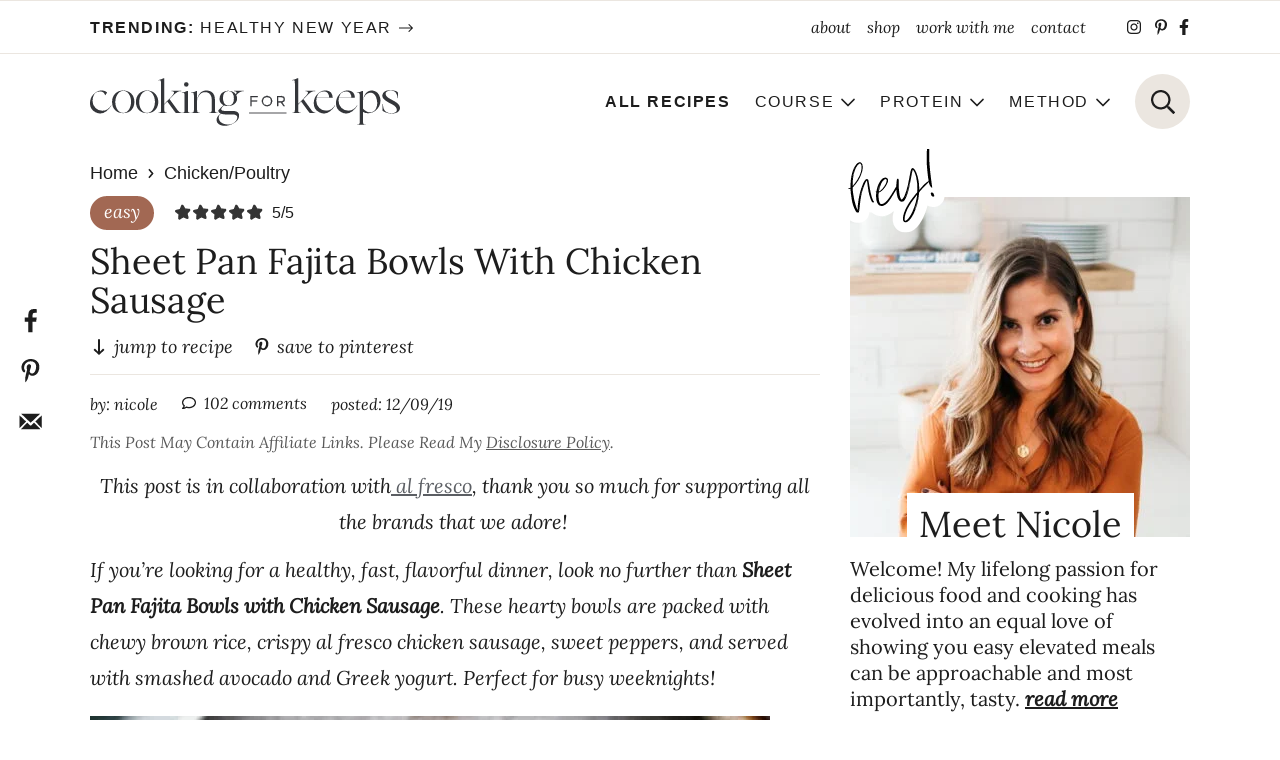

--- FILE ---
content_type: text/html; charset=UTF-8
request_url: https://www.cookingforkeeps.com/sheet-pan-fajita-bowls-with-chicken-sausage/
body_size: 53158
content:
<!DOCTYPE html>
<html lang="en-US">
<head >
<meta charset="UTF-8" />
<meta name="viewport" content="width=device-width, initial-scale=1" />
<link href='//scripts.mediavine.com/' rel='preconnect' crossorigin><link href='//video.mediavine.com' rel='preconnect' crossorigin><script src="[data-uri]" defer></script><script src="[data-uri]" defer></script><script src="[data-uri]" defer></script><script src="[data-uri]" defer></script><meta name='robots' content='index, follow, max-image-preview:large, max-snippet:-1, max-video-preview:-1' />
	<style>img:is([sizes="auto" i], [sizes^="auto," i]) { contain-intrinsic-size: 3000px 1500px }</style>
	
	<!-- This site is optimized with the Yoast SEO plugin v26.7 - https://yoast.com/wordpress/plugins/seo/ -->
	<title>Sheet Pan Fajita Bowls with Chicken Sausage - Cooking for Keeps</title>
	<meta name="description" content="Sheet Pan Fajita Bowls with Chicken Sausage are a fast, healthy weeknight meal. Packed with chewy brown rice, chicken sausage, peppers, and an easy guac." />
	<link rel="canonical" href="https://www.cookingforkeeps.com/sheet-pan-fajita-bowls-with-chicken-sausage/" />
	<meta name="author" content="Nicole" />
	<meta name="twitter:label1" content="Written by" />
	<meta name="twitter:data1" content="Nicole" />
	<meta name="twitter:label2" content="Est. reading time" />
	<meta name="twitter:data2" content="7 minutes" />
	<script type="application/ld+json" class="yoast-schema-graph">{"@context":"https://schema.org","@graph":[{"@type":"Article","@id":"https://www.cookingforkeeps.com/sheet-pan-fajita-bowls-with-chicken-sausage/#article","isPartOf":{"@id":"https://www.cookingforkeeps.com/sheet-pan-fajita-bowls-with-chicken-sausage/"},"author":{"name":"Nicole","@id":"https://www.cookingforkeeps.com/#/schema/person/cf207d6e3841cc5d3a9e1489a35ed5a6"},"headline":"Sheet Pan Fajita Bowls with Chicken Sausage","datePublished":"2019-12-09T09:00:27+00:00","dateModified":"2019-12-09T22:59:43+00:00","wordCount":1528,"commentCount":102,"image":{"@id":"https://www.cookingforkeeps.com/sheet-pan-fajita-bowls-with-chicken-sausage/#primaryimage"},"thumbnailUrl":"https://www.cookingforkeeps.com/wp-content/uploads/2019/12/Sheet-Pan-Fajita-Bowls-with-Chicken-Sausage-5-1.jpg","articleSection":["Chicken/Poultry","easy","Healthy Dinners"],"inLanguage":"en-US","potentialAction":[{"@type":"CommentAction","name":"Comment","target":["https://www.cookingforkeeps.com/sheet-pan-fajita-bowls-with-chicken-sausage/#respond"]}]},{"@type":"WebPage","@id":"https://www.cookingforkeeps.com/sheet-pan-fajita-bowls-with-chicken-sausage/","url":"https://www.cookingforkeeps.com/sheet-pan-fajita-bowls-with-chicken-sausage/","name":"Sheet Pan Fajita Bowls with Chicken Sausage - Cooking for Keeps","isPartOf":{"@id":"https://www.cookingforkeeps.com/#website"},"primaryImageOfPage":{"@id":"https://www.cookingforkeeps.com/sheet-pan-fajita-bowls-with-chicken-sausage/#primaryimage"},"image":{"@id":"https://www.cookingforkeeps.com/sheet-pan-fajita-bowls-with-chicken-sausage/#primaryimage"},"thumbnailUrl":"https://www.cookingforkeeps.com/wp-content/uploads/2019/12/Sheet-Pan-Fajita-Bowls-with-Chicken-Sausage-5-1.jpg","datePublished":"2019-12-09T09:00:27+00:00","dateModified":"2019-12-09T22:59:43+00:00","author":{"@id":"https://www.cookingforkeeps.com/#/schema/person/cf207d6e3841cc5d3a9e1489a35ed5a6"},"description":"Sheet Pan Fajita Bowls with Chicken Sausage are a fast, healthy weeknight meal. Packed with chewy brown rice, chicken sausage, peppers, and an easy guac.","breadcrumb":{"@id":"https://www.cookingforkeeps.com/sheet-pan-fajita-bowls-with-chicken-sausage/#breadcrumb"},"inLanguage":"en-US","potentialAction":[{"@type":"ReadAction","target":["https://www.cookingforkeeps.com/sheet-pan-fajita-bowls-with-chicken-sausage/"]}]},{"@type":"ImageObject","inLanguage":"en-US","@id":"https://www.cookingforkeeps.com/sheet-pan-fajita-bowls-with-chicken-sausage/#primaryimage","url":"https://www.cookingforkeeps.com/wp-content/uploads/2019/12/Sheet-Pan-Fajita-Bowls-with-Chicken-Sausage-5-1.jpg","contentUrl":"https://www.cookingforkeeps.com/wp-content/uploads/2019/12/Sheet-Pan-Fajita-Bowls-with-Chicken-Sausage-5-1.jpg","width":680,"height":977},{"@type":"BreadcrumbList","@id":"https://www.cookingforkeeps.com/sheet-pan-fajita-bowls-with-chicken-sausage/#breadcrumb","itemListElement":[{"@type":"ListItem","position":1,"name":"Home","item":"https://www.cookingforkeeps.com/"},{"@type":"ListItem","position":2,"name":"Chicken/Poultry","item":"https://www.cookingforkeeps.com/category/chickenpoultry/"},{"@type":"ListItem","position":3,"name":"Sheet Pan Fajita Bowls with Chicken Sausage"}]},{"@type":"WebSite","@id":"https://www.cookingforkeeps.com/#website","url":"https://www.cookingforkeeps.com/","name":"Cooking for Keeps","description":"","potentialAction":[{"@type":"SearchAction","target":{"@type":"EntryPoint","urlTemplate":"https://www.cookingforkeeps.com/?s={search_term_string}"},"query-input":{"@type":"PropertyValueSpecification","valueRequired":true,"valueName":"search_term_string"}}],"inLanguage":"en-US"},{"@type":"Person","@id":"https://www.cookingforkeeps.com/#/schema/person/cf207d6e3841cc5d3a9e1489a35ed5a6","name":"Nicole","description":"Welcome! My lifelong passion for delicious food and cooking has evolved over time into an equal love of showing you an elevated meal can be easy, approachable and most importantly, tasty. Dive in and find something perfect for you and your family!","sameAs":["http://cookingforkeeps.com"],"url":"https://www.cookingforkeeps.com/author/admin/"},{"@type":"Recipe","name":"Sheet Pan Fajita Bowls with Chicken Sausage","author":{"@id":"https://www.cookingforkeeps.com/#/schema/person/cf207d6e3841cc5d3a9e1489a35ed5a6"},"description":"If you&#x27;re looking for a healthy, fast, flavorful dinner, look no further than Sheet Pan Fajita Bowls with Chicken Sausage. These hearty bowls are packed with chewy brown rice, crispy Al Fresco chicken sausage, sweet peppers, and served with smashed avocado and Greek yogurt. Perfect for busy weeknights! ","datePublished":"2019-12-09T09:00:27+00:00","image":["https://www.cookingforkeeps.com/wp-content/uploads/2019/12/Sheet-Pan-Fajita-Bowls-with-Chicken-Sausage-5-1.jpg","https://www.cookingforkeeps.com/wp-content/uploads/2019/12/Sheet-Pan-Fajita-Bowls-with-Chicken-Sausage-5-1-500x500.jpg","https://www.cookingforkeeps.com/wp-content/uploads/2019/12/Sheet-Pan-Fajita-Bowls-with-Chicken-Sausage-5-1-500x375.jpg","https://www.cookingforkeeps.com/wp-content/uploads/2019/12/Sheet-Pan-Fajita-Bowls-with-Chicken-Sausage-5-1-480x270.jpg"],"recipeYield":["4","4 people"],"prepTime":"PT5M","cookTime":"PT30M","totalTime":"PT35M","recipeIngredient":["3 medium bell peppers, sliced","1 large yellow onion, sliced","2 tsp olive oil","2 tsp chili powder","2 tsp ground cumin","1 tsp garlic powder","3/4 tsp salt, divided","1 large avocado","2 tsp lime juice","1 small garlic clove, minced","1 tbsp finely chopped cilantro","1/4 medium jalapeno, minced","1 cup Greek yogurt","2 cups cooked brown rice","1 11 oz package al fresco Roasted Red Pepper and Asiago chicken sausages, sliced into 1/4-inch pieces"],"recipeInstructions":[{"@type":"HowToStep","text":"Preheat oven to 400 degrees.","name":"Preheat oven to 400 degrees.","url":"https://www.cookingforkeeps.com/sheet-pan-fajita-bowls-with-chicken-sausage/#wprm-recipe-23617-step-0-0"},{"@type":"HowToStep","text":"Add peppers, onions, and olive oil to a medium bowl. Toss to coat in olive oil. Add chili powder, cumin, garlic powder, and 1/2 teaspoon salt. Toss until combined. Spread on a large rimmed baking sheet and roast for 10 minutes.","name":"Add peppers, onions, and olive oil to a medium bowl. Toss to coat in olive oil. Add chili powder, cumin, garlic powder, and 1/2 teaspoon salt. Toss until combined. Spread on a large rimmed baking sheet and roast for 10 minutes.","url":"https://www.cookingforkeeps.com/sheet-pan-fajita-bowls-with-chicken-sausage/#wprm-recipe-23617-step-0-1"},{"@type":"HowToStep","text":"Pull baking sheet out and move the peppers to one half of the pan. Add the sliced sausages to the other half of the pan. Make sure they&#x27;re spread out so they brown. Put the pan with the peppers and sausages back in the oven. Roast another 20 minutes or until the veggies are soft and the chicken sausage is brown.","name":"Pull baking sheet out and move the peppers to one half of the pan. Add the sliced sausages to the other half of the pan. Make sure they&#x27;re spread out so they brown. Put the pan with the peppers and sausages back in the oven. Roast another 20 minutes or until the veggies are soft and the chicken sausage is brown.","url":"https://www.cookingforkeeps.com/sheet-pan-fajita-bowls-with-chicken-sausage/#wprm-recipe-23617-step-0-2"},{"@type":"HowToStep","text":"While the sausage and peppers cook, add avocado, lime juice, cilantro, jalapeno, and remaining 1/4 teaspoon salt to a small bowl. Use a fork to smash the ingredients together. Season with salt and pepper.","name":"While the sausage and peppers cook, add avocado, lime juice, cilantro, jalapeno, and remaining 1/4 teaspoon salt to a small bowl. Use a fork to smash the ingredients together. Season with salt and pepper.","url":"https://www.cookingforkeeps.com/sheet-pan-fajita-bowls-with-chicken-sausage/#wprm-recipe-23617-step-0-3"},{"@type":"HowToStep","text":"To serve. Spoon a 1/2 cup rice into a bowl. Tops with 1/4 of the peppers and 1/4 of the sausage. Top with a spoonful of smashed avocado and greek yogurt. Garnish with cilantro.","name":"To serve. Spoon a 1/2 cup rice into a bowl. Tops with 1/4 of the peppers and 1/4 of the sausage. Top with a spoonful of smashed avocado and greek yogurt. Garnish with cilantro.","url":"https://www.cookingforkeeps.com/sheet-pan-fajita-bowls-with-chicken-sausage/#wprm-recipe-23617-step-0-4"}],"aggregateRating":{"@type":"AggregateRating","ratingValue":"5","ratingCount":"1","reviewCount":"1"},"review":[{"@type":"Review","reviewRating":{"@type":"Rating","ratingValue":"5"},"reviewBody":"Sooooo delicious! I substituted chicken breast for the sausage and white rice for the brown, and it turned out so good that my dad had seconds!","author":{"@type":"Person","name":"Niamh"},"datePublished":"2023-01-24"}],"recipeCategory":["Main Course"],"recipeCuisine":["American"],"keywords":"fajitas, chicken fajitas, fajita bowls","nutrition":{"@type":"NutritionInformation","servingSize":"1 serving","calories":"290 kcal","carbohydrateContent":"40 g","proteinContent":"10 g","fatContent":"11 g","saturatedFatContent":"2 g","cholesterolContent":"3 mg","sodiumContent":"485 mg","fiberContent":"8 g","sugarContent":"7 g"},"@id":"https://www.cookingforkeeps.com/sheet-pan-fajita-bowls-with-chicken-sausage/#recipe","isPartOf":{"@id":"https://www.cookingforkeeps.com/sheet-pan-fajita-bowls-with-chicken-sausage/#article"},"mainEntityOfPage":"https://www.cookingforkeeps.com/sheet-pan-fajita-bowls-with-chicken-sausage/"}]}</script>
	<!-- / Yoast SEO plugin. -->


<!-- Hubbub v.2.28.0 https://morehubbub.com/ -->
<meta property="og:locale" content="en_US" />
<meta property="og:type" content="article" />
<meta property="og:title" content="Sheet Pan Fajita Bowls with Chicken Sausage" />
<meta property="og:description" content="Sheet Pan Fajita Bowls with Chicken Sausage are a fast, healthy weeknight meal. Packed with chewy brown rice, chicken sausage, peppers, and an easy guac." />
<meta property="og:url" content="https://www.cookingforkeeps.com/sheet-pan-fajita-bowls-with-chicken-sausage/" />
<meta property="og:site_name" content="Cooking for Keeps" />
<meta property="og:updated_time" content="2019-12-09T22:59:43+00:00" />
<meta property="article:published_time" content="2019-12-09T09:00:27+00:00" />
<meta property="article:modified_time" content="2019-12-09T22:59:43+00:00" />
<meta name="twitter:card" content="summary_large_image" />
<meta name="twitter:title" content="Sheet Pan Fajita Bowls with Chicken Sausage" />
<meta name="twitter:description" content="Sheet Pan Fajita Bowls with Chicken Sausage are a fast, healthy weeknight meal. Packed with chewy brown rice, chicken sausage, peppers, and an easy guac." />
<meta class="flipboard-article" content="Sheet Pan Fajita Bowls with Chicken Sausage are a fast, healthy weeknight meal. Packed with chewy brown rice, chicken sausage, peppers, and an easy guac." />
<meta property="og:image" content="https://www.cookingforkeeps.com/wp-content/uploads/2019/12/Sheet-Pan-Fajita-Bowls-with-Chicken-Sausage-5-1.jpg" />
<meta name="twitter:image" content="https://www.cookingforkeeps.com/wp-content/uploads/2019/12/Sheet-Pan-Fajita-Bowls-with-Chicken-Sausage-5-1.jpg" />
<meta property="og:image:width" content="680" />
<meta property="og:image:height" content="977" />
<!-- Hubbub v.2.28.0 https://morehubbub.com/ -->
<link rel='dns-prefetch' href='//scripts.mediavine.com' />
<link rel='dns-prefetch' href='//a.omappapi.com' />
<link rel="alternate" type="application/rss+xml" title="Cooking for Keeps &raquo; Feed" href="https://www.cookingforkeeps.com/feed/" />
<link rel="alternate" type="application/rss+xml" title="Cooking for Keeps &raquo; Comments Feed" href="https://www.cookingforkeeps.com/comments/feed/" />
<link rel="alternate" type="application/rss+xml" title="Cooking for Keeps &raquo; Sheet Pan Fajita Bowls with Chicken Sausage Comments Feed" href="https://www.cookingforkeeps.com/sheet-pan-fajita-bowls-with-chicken-sausage/feed/" />
<script src="[data-uri]" defer></script>		<!-- This site uses the Google Analytics by MonsterInsights plugin v9.11.1 - Using Analytics tracking - https://www.monsterinsights.com/ -->
							<script src="//www.googletagmanager.com/gtag/js?id=G-S76DT56RY7"  data-cfasync="false" data-wpfc-render="false" type="text/javascript" async></script>
			<script data-cfasync="false" data-wpfc-render="false" type="text/javascript">
				var mi_version = '9.11.1';
				var mi_track_user = true;
				var mi_no_track_reason = '';
								var MonsterInsightsDefaultLocations = {"page_location":"https:\/\/www.cookingforkeeps.com\/sheet-pan-fajita-bowls-with-chicken-sausage\/"};
								if ( typeof MonsterInsightsPrivacyGuardFilter === 'function' ) {
					var MonsterInsightsLocations = (typeof MonsterInsightsExcludeQuery === 'object') ? MonsterInsightsPrivacyGuardFilter( MonsterInsightsExcludeQuery ) : MonsterInsightsPrivacyGuardFilter( MonsterInsightsDefaultLocations );
				} else {
					var MonsterInsightsLocations = (typeof MonsterInsightsExcludeQuery === 'object') ? MonsterInsightsExcludeQuery : MonsterInsightsDefaultLocations;
				}

								var disableStrs = [
										'ga-disable-G-S76DT56RY7',
									];

				/* Function to detect opted out users */
				function __gtagTrackerIsOptedOut() {
					for (var index = 0; index < disableStrs.length; index++) {
						if (document.cookie.indexOf(disableStrs[index] + '=true') > -1) {
							return true;
						}
					}

					return false;
				}

				/* Disable tracking if the opt-out cookie exists. */
				if (__gtagTrackerIsOptedOut()) {
					for (var index = 0; index < disableStrs.length; index++) {
						window[disableStrs[index]] = true;
					}
				}

				/* Opt-out function */
				function __gtagTrackerOptout() {
					for (var index = 0; index < disableStrs.length; index++) {
						document.cookie = disableStrs[index] + '=true; expires=Thu, 31 Dec 2099 23:59:59 UTC; path=/';
						window[disableStrs[index]] = true;
					}
				}

				if ('undefined' === typeof gaOptout) {
					function gaOptout() {
						__gtagTrackerOptout();
					}
				}
								window.dataLayer = window.dataLayer || [];

				window.MonsterInsightsDualTracker = {
					helpers: {},
					trackers: {},
				};
				if (mi_track_user) {
					function __gtagDataLayer() {
						dataLayer.push(arguments);
					}

					function __gtagTracker(type, name, parameters) {
						if (!parameters) {
							parameters = {};
						}

						if (parameters.send_to) {
							__gtagDataLayer.apply(null, arguments);
							return;
						}

						if (type === 'event') {
														parameters.send_to = monsterinsights_frontend.v4_id;
							var hookName = name;
							if (typeof parameters['event_category'] !== 'undefined') {
								hookName = parameters['event_category'] + ':' + name;
							}

							if (typeof MonsterInsightsDualTracker.trackers[hookName] !== 'undefined') {
								MonsterInsightsDualTracker.trackers[hookName](parameters);
							} else {
								__gtagDataLayer('event', name, parameters);
							}
							
						} else {
							__gtagDataLayer.apply(null, arguments);
						}
					}

					__gtagTracker('js', new Date());
					__gtagTracker('set', {
						'developer_id.dZGIzZG': true,
											});
					if ( MonsterInsightsLocations.page_location ) {
						__gtagTracker('set', MonsterInsightsLocations);
					}
										__gtagTracker('config', 'G-S76DT56RY7', {"forceSSL":"true"} );
										window.gtag = __gtagTracker;										(function () {
						/* https://developers.google.com/analytics/devguides/collection/analyticsjs/ */
						/* ga and __gaTracker compatibility shim. */
						var noopfn = function () {
							return null;
						};
						var newtracker = function () {
							return new Tracker();
						};
						var Tracker = function () {
							return null;
						};
						var p = Tracker.prototype;
						p.get = noopfn;
						p.set = noopfn;
						p.send = function () {
							var args = Array.prototype.slice.call(arguments);
							args.unshift('send');
							__gaTracker.apply(null, args);
						};
						var __gaTracker = function () {
							var len = arguments.length;
							if (len === 0) {
								return;
							}
							var f = arguments[len - 1];
							if (typeof f !== 'object' || f === null || typeof f.hitCallback !== 'function') {
								if ('send' === arguments[0]) {
									var hitConverted, hitObject = false, action;
									if ('event' === arguments[1]) {
										if ('undefined' !== typeof arguments[3]) {
											hitObject = {
												'eventAction': arguments[3],
												'eventCategory': arguments[2],
												'eventLabel': arguments[4],
												'value': arguments[5] ? arguments[5] : 1,
											}
										}
									}
									if ('pageview' === arguments[1]) {
										if ('undefined' !== typeof arguments[2]) {
											hitObject = {
												'eventAction': 'page_view',
												'page_path': arguments[2],
											}
										}
									}
									if (typeof arguments[2] === 'object') {
										hitObject = arguments[2];
									}
									if (typeof arguments[5] === 'object') {
										Object.assign(hitObject, arguments[5]);
									}
									if ('undefined' !== typeof arguments[1].hitType) {
										hitObject = arguments[1];
										if ('pageview' === hitObject.hitType) {
											hitObject.eventAction = 'page_view';
										}
									}
									if (hitObject) {
										action = 'timing' === arguments[1].hitType ? 'timing_complete' : hitObject.eventAction;
										hitConverted = mapArgs(hitObject);
										__gtagTracker('event', action, hitConverted);
									}
								}
								return;
							}

							function mapArgs(args) {
								var arg, hit = {};
								var gaMap = {
									'eventCategory': 'event_category',
									'eventAction': 'event_action',
									'eventLabel': 'event_label',
									'eventValue': 'event_value',
									'nonInteraction': 'non_interaction',
									'timingCategory': 'event_category',
									'timingVar': 'name',
									'timingValue': 'value',
									'timingLabel': 'event_label',
									'page': 'page_path',
									'location': 'page_location',
									'title': 'page_title',
									'referrer' : 'page_referrer',
								};
								for (arg in args) {
																		if (!(!args.hasOwnProperty(arg) || !gaMap.hasOwnProperty(arg))) {
										hit[gaMap[arg]] = args[arg];
									} else {
										hit[arg] = args[arg];
									}
								}
								return hit;
							}

							try {
								f.hitCallback();
							} catch (ex) {
							}
						};
						__gaTracker.create = newtracker;
						__gaTracker.getByName = newtracker;
						__gaTracker.getAll = function () {
							return [];
						};
						__gaTracker.remove = noopfn;
						__gaTracker.loaded = true;
						window['__gaTracker'] = __gaTracker;
					})();
									} else {
										console.log("");
					(function () {
						function __gtagTracker() {
							return null;
						}

						window['__gtagTracker'] = __gtagTracker;
						window['gtag'] = __gtagTracker;
					})();
									}
			</script>
							<!-- / Google Analytics by MonsterInsights -->
		<link data-optimized="2" rel="stylesheet" href="https://www.cookingforkeeps.com/wp-content/litespeed/css/402acead92b978c71d0564da14ccbd69.css?ver=16457" />

<style id='social-pug-action-button-style-inline-css' type='text/css'>
.dpsp-action-buttons{align-items:stretch!important;display:flex;flex-wrap:wrap;gap:var(--wp--style--block-gap,.5em)}.dpsp-action-button__link{align-items:center;display:inline-flex!important;flex-wrap:wrap;gap:.5em;justify-content:center;text-decoration:none}.dpsp-action-button{margin-block-start:0!important}.dpsp-action-button__icon svg{height:100%;width:100%;fill:currentColor;display:block;overflow:visible}.dpsp-action-button__icon{align-items:center;display:inline-flex!important;flex-shrink:0;flex:0 0 auto;height:32px;justify-content:center;line-height:1;transform:scale(75%);vertical-align:middle;width:32px}.dpsp-action-button__label{word-break:normal!important}.dpsp-action-button.is-style-outline .wp-block-button__link{background:#0000 none;border:1px solid;color:currentColor;padding:calc(1rem - 1px) calc(2.25rem - 1px)}.dpsp-action-button.wp-block-button__width-33{width:calc(33.33333% - var(--wp--style--block-gap, .5em)*2/3)}.dpsp-action-button.wp-block-button__width-66{width:calc(66% - var(--wp--style--block-gap, .5em)*.5)}.dpsp-action-button.wp-block-button__width-100,.dpsp-action-button.wp-block-button__width-100 a{width:100%!important}@media screen and (max-width:480px){.dpsp-action-button.wp-block-button__mobile-width-25{flex-basis:auto!important;width:calc(25% - var(--wp--style--block-gap, .5em)*2/4)!important}.dpsp-action-button.wp-block-button__mobile-width-33{flex-basis:auto!important;width:calc(33.33333% - var(--wp--style--block-gap, .5em)*2/3)!important}.dpsp-action-button.wp-block-button__mobile-width-50{flex-basis:auto!important;width:calc(50% - var(--wp--style--block-gap, .5em)*2/2)!important}.dpsp-action-button.wp-block-button__mobile-width-66{flex-basis:auto!important;width:calc(66% - var(--wp--style--block-gap, .5em)*.5)!important}.dpsp-action-button.wp-block-button__mobile-width-75{flex-basis:auto!important;width:calc(75% - var(--wp--style--block-gap, .5em)*.5)!important}:not(.block-editor__container *) .dpsp-action-button.wp-block-button__mobile-width-100{width:100%!important}}.feast-plugin .entry-content .dpsp-action-button__link.has-background{margin:0!important;padding:calc(.667em + 2px) calc(1.333em + 2px)!important}.wp-theme-kadence .content-wrap .entry-content .dpsp-action-button__link.has-background{padding:.4em 1em!important}

</style>
<style id='global-styles-inline-css' type='text/css'>
:root{--wp--preset--aspect-ratio--square: 1;--wp--preset--aspect-ratio--4-3: 4/3;--wp--preset--aspect-ratio--3-4: 3/4;--wp--preset--aspect-ratio--3-2: 3/2;--wp--preset--aspect-ratio--2-3: 2/3;--wp--preset--aspect-ratio--16-9: 16/9;--wp--preset--aspect-ratio--9-16: 9/16;--wp--preset--color--black: #000000;--wp--preset--color--cyan-bluish-gray: #abb8c3;--wp--preset--color--white: #ffffff;--wp--preset--color--pale-pink: #f78da7;--wp--preset--color--vivid-red: #cf2e2e;--wp--preset--color--luminous-vivid-orange: #ff6900;--wp--preset--color--luminous-vivid-amber: #fcb900;--wp--preset--color--light-green-cyan: #7bdcb5;--wp--preset--color--vivid-green-cyan: #00d084;--wp--preset--color--pale-cyan-blue: #8ed1fc;--wp--preset--color--vivid-cyan-blue: #0693e3;--wp--preset--color--vivid-purple: #9b51e0;--wp--preset--color--brand-one: #5b5e63;--wp--preset--color--brand-two: #a26852;--wp--preset--color--tan: #f7f5f2;--wp--preset--gradient--vivid-cyan-blue-to-vivid-purple: linear-gradient(135deg,rgba(6,147,227,1) 0%,rgb(155,81,224) 100%);--wp--preset--gradient--light-green-cyan-to-vivid-green-cyan: linear-gradient(135deg,rgb(122,220,180) 0%,rgb(0,208,130) 100%);--wp--preset--gradient--luminous-vivid-amber-to-luminous-vivid-orange: linear-gradient(135deg,rgba(252,185,0,1) 0%,rgba(255,105,0,1) 100%);--wp--preset--gradient--luminous-vivid-orange-to-vivid-red: linear-gradient(135deg,rgba(255,105,0,1) 0%,rgb(207,46,46) 100%);--wp--preset--gradient--very-light-gray-to-cyan-bluish-gray: linear-gradient(135deg,rgb(238,238,238) 0%,rgb(169,184,195) 100%);--wp--preset--gradient--cool-to-warm-spectrum: linear-gradient(135deg,rgb(74,234,220) 0%,rgb(151,120,209) 20%,rgb(207,42,186) 40%,rgb(238,44,130) 60%,rgb(251,105,98) 80%,rgb(254,248,76) 100%);--wp--preset--gradient--blush-light-purple: linear-gradient(135deg,rgb(255,206,236) 0%,rgb(152,150,240) 100%);--wp--preset--gradient--blush-bordeaux: linear-gradient(135deg,rgb(254,205,165) 0%,rgb(254,45,45) 50%,rgb(107,0,62) 100%);--wp--preset--gradient--luminous-dusk: linear-gradient(135deg,rgb(255,203,112) 0%,rgb(199,81,192) 50%,rgb(65,88,208) 100%);--wp--preset--gradient--pale-ocean: linear-gradient(135deg,rgb(255,245,203) 0%,rgb(182,227,212) 50%,rgb(51,167,181) 100%);--wp--preset--gradient--electric-grass: linear-gradient(135deg,rgb(202,248,128) 0%,rgb(113,206,126) 100%);--wp--preset--gradient--midnight: linear-gradient(135deg,rgb(2,3,129) 0%,rgb(40,116,252) 100%);--wp--preset--font-size--small: 18;--wp--preset--font-size--medium: 20px;--wp--preset--font-size--large: 28;--wp--preset--font-size--x-large: 42px;--wp--preset--font-size--tiny: 14;--wp--preset--font-size--normal: 24;--wp--preset--font-size--huge: 32;--wp--preset--spacing--20: 0.44rem;--wp--preset--spacing--30: 0.67rem;--wp--preset--spacing--40: 1rem;--wp--preset--spacing--50: 1.5rem;--wp--preset--spacing--60: 2.25rem;--wp--preset--spacing--70: 3.38rem;--wp--preset--spacing--80: 5.06rem;--wp--preset--shadow--natural: 6px 6px 9px rgba(0, 0, 0, 0.2);--wp--preset--shadow--deep: 12px 12px 50px rgba(0, 0, 0, 0.4);--wp--preset--shadow--sharp: 6px 6px 0px rgba(0, 0, 0, 0.2);--wp--preset--shadow--outlined: 6px 6px 0px -3px rgba(255, 255, 255, 1), 6px 6px rgba(0, 0, 0, 1);--wp--preset--shadow--crisp: 6px 6px 0px rgba(0, 0, 0, 1);}:root { --wp--style--global--content-size: 730px;--wp--style--global--wide-size: 730px; }:where(body) { margin: 0; }.wp-site-blocks > .alignleft { float: left; margin-right: 2em; }.wp-site-blocks > .alignright { float: right; margin-left: 2em; }.wp-site-blocks > .aligncenter { justify-content: center; margin-left: auto; margin-right: auto; }:where(.is-layout-flex){gap: 0.5em;}:where(.is-layout-grid){gap: 0.5em;}.is-layout-flow > .alignleft{float: left;margin-inline-start: 0;margin-inline-end: 2em;}.is-layout-flow > .alignright{float: right;margin-inline-start: 2em;margin-inline-end: 0;}.is-layout-flow > .aligncenter{margin-left: auto !important;margin-right: auto !important;}.is-layout-constrained > .alignleft{float: left;margin-inline-start: 0;margin-inline-end: 2em;}.is-layout-constrained > .alignright{float: right;margin-inline-start: 2em;margin-inline-end: 0;}.is-layout-constrained > .aligncenter{margin-left: auto !important;margin-right: auto !important;}.is-layout-constrained > :where(:not(.alignleft):not(.alignright):not(.alignfull)){max-width: var(--wp--style--global--content-size);margin-left: auto !important;margin-right: auto !important;}.is-layout-constrained > .alignwide{max-width: var(--wp--style--global--wide-size);}body .is-layout-flex{display: flex;}.is-layout-flex{flex-wrap: wrap;align-items: center;}.is-layout-flex > :is(*, div){margin: 0;}body .is-layout-grid{display: grid;}.is-layout-grid > :is(*, div){margin: 0;}body{padding-top: 0px;padding-right: 0px;padding-bottom: 0px;padding-left: 0px;}a:where(:not(.wp-element-button)){text-decoration: underline;}:root :where(.wp-element-button, .wp-block-button__link){background-color: #32373c;border-width: 0;color: #fff;font-family: inherit;font-size: inherit;line-height: inherit;padding: calc(0.667em + 2px) calc(1.333em + 2px);text-decoration: none;}.has-black-color{color: var(--wp--preset--color--black) !important;}.has-cyan-bluish-gray-color{color: var(--wp--preset--color--cyan-bluish-gray) !important;}.has-white-color{color: var(--wp--preset--color--white) !important;}.has-pale-pink-color{color: var(--wp--preset--color--pale-pink) !important;}.has-vivid-red-color{color: var(--wp--preset--color--vivid-red) !important;}.has-luminous-vivid-orange-color{color: var(--wp--preset--color--luminous-vivid-orange) !important;}.has-luminous-vivid-amber-color{color: var(--wp--preset--color--luminous-vivid-amber) !important;}.has-light-green-cyan-color{color: var(--wp--preset--color--light-green-cyan) !important;}.has-vivid-green-cyan-color{color: var(--wp--preset--color--vivid-green-cyan) !important;}.has-pale-cyan-blue-color{color: var(--wp--preset--color--pale-cyan-blue) !important;}.has-vivid-cyan-blue-color{color: var(--wp--preset--color--vivid-cyan-blue) !important;}.has-vivid-purple-color{color: var(--wp--preset--color--vivid-purple) !important;}.has-brand-one-color{color: var(--wp--preset--color--brand-one) !important;}.has-brand-two-color{color: var(--wp--preset--color--brand-two) !important;}.has-tan-color{color: var(--wp--preset--color--tan) !important;}.has-black-background-color{background-color: var(--wp--preset--color--black) !important;}.has-cyan-bluish-gray-background-color{background-color: var(--wp--preset--color--cyan-bluish-gray) !important;}.has-white-background-color{background-color: var(--wp--preset--color--white) !important;}.has-pale-pink-background-color{background-color: var(--wp--preset--color--pale-pink) !important;}.has-vivid-red-background-color{background-color: var(--wp--preset--color--vivid-red) !important;}.has-luminous-vivid-orange-background-color{background-color: var(--wp--preset--color--luminous-vivid-orange) !important;}.has-luminous-vivid-amber-background-color{background-color: var(--wp--preset--color--luminous-vivid-amber) !important;}.has-light-green-cyan-background-color{background-color: var(--wp--preset--color--light-green-cyan) !important;}.has-vivid-green-cyan-background-color{background-color: var(--wp--preset--color--vivid-green-cyan) !important;}.has-pale-cyan-blue-background-color{background-color: var(--wp--preset--color--pale-cyan-blue) !important;}.has-vivid-cyan-blue-background-color{background-color: var(--wp--preset--color--vivid-cyan-blue) !important;}.has-vivid-purple-background-color{background-color: var(--wp--preset--color--vivid-purple) !important;}.has-brand-one-background-color{background-color: var(--wp--preset--color--brand-one) !important;}.has-brand-two-background-color{background-color: var(--wp--preset--color--brand-two) !important;}.has-tan-background-color{background-color: var(--wp--preset--color--tan) !important;}.has-black-border-color{border-color: var(--wp--preset--color--black) !important;}.has-cyan-bluish-gray-border-color{border-color: var(--wp--preset--color--cyan-bluish-gray) !important;}.has-white-border-color{border-color: var(--wp--preset--color--white) !important;}.has-pale-pink-border-color{border-color: var(--wp--preset--color--pale-pink) !important;}.has-vivid-red-border-color{border-color: var(--wp--preset--color--vivid-red) !important;}.has-luminous-vivid-orange-border-color{border-color: var(--wp--preset--color--luminous-vivid-orange) !important;}.has-luminous-vivid-amber-border-color{border-color: var(--wp--preset--color--luminous-vivid-amber) !important;}.has-light-green-cyan-border-color{border-color: var(--wp--preset--color--light-green-cyan) !important;}.has-vivid-green-cyan-border-color{border-color: var(--wp--preset--color--vivid-green-cyan) !important;}.has-pale-cyan-blue-border-color{border-color: var(--wp--preset--color--pale-cyan-blue) !important;}.has-vivid-cyan-blue-border-color{border-color: var(--wp--preset--color--vivid-cyan-blue) !important;}.has-vivid-purple-border-color{border-color: var(--wp--preset--color--vivid-purple) !important;}.has-brand-one-border-color{border-color: var(--wp--preset--color--brand-one) !important;}.has-brand-two-border-color{border-color: var(--wp--preset--color--brand-two) !important;}.has-tan-border-color{border-color: var(--wp--preset--color--tan) !important;}.has-vivid-cyan-blue-to-vivid-purple-gradient-background{background: var(--wp--preset--gradient--vivid-cyan-blue-to-vivid-purple) !important;}.has-light-green-cyan-to-vivid-green-cyan-gradient-background{background: var(--wp--preset--gradient--light-green-cyan-to-vivid-green-cyan) !important;}.has-luminous-vivid-amber-to-luminous-vivid-orange-gradient-background{background: var(--wp--preset--gradient--luminous-vivid-amber-to-luminous-vivid-orange) !important;}.has-luminous-vivid-orange-to-vivid-red-gradient-background{background: var(--wp--preset--gradient--luminous-vivid-orange-to-vivid-red) !important;}.has-very-light-gray-to-cyan-bluish-gray-gradient-background{background: var(--wp--preset--gradient--very-light-gray-to-cyan-bluish-gray) !important;}.has-cool-to-warm-spectrum-gradient-background{background: var(--wp--preset--gradient--cool-to-warm-spectrum) !important;}.has-blush-light-purple-gradient-background{background: var(--wp--preset--gradient--blush-light-purple) !important;}.has-blush-bordeaux-gradient-background{background: var(--wp--preset--gradient--blush-bordeaux) !important;}.has-luminous-dusk-gradient-background{background: var(--wp--preset--gradient--luminous-dusk) !important;}.has-pale-ocean-gradient-background{background: var(--wp--preset--gradient--pale-ocean) !important;}.has-electric-grass-gradient-background{background: var(--wp--preset--gradient--electric-grass) !important;}.has-midnight-gradient-background{background: var(--wp--preset--gradient--midnight) !important;}.has-small-font-size{font-size: var(--wp--preset--font-size--small) !important;}.has-medium-font-size{font-size: var(--wp--preset--font-size--medium) !important;}.has-large-font-size{font-size: var(--wp--preset--font-size--large) !important;}.has-x-large-font-size{font-size: var(--wp--preset--font-size--x-large) !important;}.has-tiny-font-size{font-size: var(--wp--preset--font-size--tiny) !important;}.has-normal-font-size{font-size: var(--wp--preset--font-size--normal) !important;}.has-huge-font-size{font-size: var(--wp--preset--font-size--huge) !important;}
:where(.wp-block-post-template.is-layout-flex){gap: 1.25em;}:where(.wp-block-post-template.is-layout-grid){gap: 1.25em;}
:where(.wp-block-columns.is-layout-flex){gap: 2em;}:where(.wp-block-columns.is-layout-grid){gap: 2em;}
:root :where(.wp-block-pullquote){font-size: 1.5em;line-height: 1.6;}
</style>






<script type="text/javascript" src="https://www.cookingforkeeps.com/wp-content/plugins/google-analytics-for-wordpress/assets/js/frontend-gtag.min.js" id="monsterinsights-frontend-script-js" data-wp-strategy="async" defer data-deferred="1"></script>
<script data-cfasync="false" data-wpfc-render="false" type="text/javascript" id='monsterinsights-frontend-script-js-extra'>/* <![CDATA[ */
var monsterinsights_frontend = {"js_events_tracking":"true","download_extensions":"doc,pdf,ppt,zip,xls,docx,pptx,xlsx","inbound_paths":"[]","home_url":"https:\/\/www.cookingforkeeps.com","hash_tracking":"false","v4_id":"G-S76DT56RY7"};/* ]]> */
</script>
<script type="text/javascript" async="async" fetchpriority="high" data-noptimize="1" data-cfasync="false" src="https://scripts.mediavine.com/tags/cooking-for-keeps.js" id="mv-script-wrapper-js"></script>


<link rel="https://api.w.org/" href="https://www.cookingforkeeps.com/wp-json/" /><link rel="alternate" title="JSON" type="application/json" href="https://www.cookingforkeeps.com/wp-json/wp/v2/posts/23590" /><link rel="EditURI" type="application/rsd+xml" title="RSD" href="https://www.cookingforkeeps.com/xmlrpc.php?rsd" />

<link rel='shortlink' href='https://www.cookingforkeeps.com/?p=23590' />
<link rel="alternate" title="oEmbed (JSON)" type="application/json+oembed" href="https://www.cookingforkeeps.com/wp-json/oembed/1.0/embed?url=https%3A%2F%2Fwww.cookingforkeeps.com%2Fsheet-pan-fajita-bowls-with-chicken-sausage%2F" />
<link rel="alternate" title="oEmbed (XML)" type="text/xml+oembed" href="https://www.cookingforkeeps.com/wp-json/oembed/1.0/embed?url=https%3A%2F%2Fwww.cookingforkeeps.com%2Fsheet-pan-fajita-bowls-with-chicken-sausage%2F&#038;format=xml" />
<script src="[data-uri]" defer></script>		<style>
			:root {
				--mv-create-radius: 0;
			}
		</style>
	<style type="text/css"> .tippy-box[data-theme~="wprm"] { background-color: #333333; color: #FFFFFF; } .tippy-box[data-theme~="wprm"][data-placement^="top"] > .tippy-arrow::before { border-top-color: #333333; } .tippy-box[data-theme~="wprm"][data-placement^="bottom"] > .tippy-arrow::before { border-bottom-color: #333333; } .tippy-box[data-theme~="wprm"][data-placement^="left"] > .tippy-arrow::before { border-left-color: #333333; } .tippy-box[data-theme~="wprm"][data-placement^="right"] > .tippy-arrow::before { border-right-color: #333333; } .tippy-box[data-theme~="wprm"] a { color: #FFFFFF; } .wprm-comment-rating svg { width: 18px !important; height: 18px !important; } img.wprm-comment-rating { width: 90px !important; height: 18px !important; } body { --comment-rating-star-color: #343434; } body { --wprm-popup-font-size: 16px; } body { --wprm-popup-background: #ffffff; } body { --wprm-popup-title: #000000; } body { --wprm-popup-content: #444444; } body { --wprm-popup-button-background: #444444; } body { --wprm-popup-button-text: #ffffff; } body { --wprm-popup-accent: #747B2D; }</style><style type="text/css">.wprm-glossary-term {color: #5A822B;text-decoration: underline;cursor: help;}</style>
<script src="[data-uri]" defer></script>
<meta name="google-site-verification" content="mPpJ-abDM-JnbvrOzqOqPrY2EUTne4v7_IEn25Fi81Y" />
<meta name="p:domain_verify" content="69febb8cc044f3deff8c1c417337314b"/>

<!-- [slickstream] [[[ START Slickstream Output ]]] -->
<script src="[data-uri]" defer></script>
<script src="[data-uri]" defer></script>
<!-- [slickstream] Embed Code -->
<script id="slick-embed-code-script" class='slickstream-script' src="[data-uri]" defer></script>
<!-- [slickstream] END Embed Code -->
<!-- [slickstream] Page Metadata: -->
<meta property='slick:wpversion' content='3.0.1' />
<meta property="slick:wppostid" content="23590" />
<meta property="slick:featured_image" content="https://www.cookingforkeeps.com/wp-content/uploads/2019/12/Sheet-Pan-Fajita-Bowls-with-Chicken-Sausage-5-1.jpg" />
<meta property="slick:group" content="post" />
<meta property="slick:category" content="chickenpoultry:Chicken/Poultry" />
<meta property="slick:category" content="easy:easy" />
<meta property="slick:category" content="healthy-dinners:Healthy Dinners" />
<script type="application/x-slickstream+json">{"@context":"https://slickstream.com","@graph":[{"@type":"Plugin","version":"3.0.1"},{"@type":"Site","name":"Cooking for Keeps","url":"https://www.cookingforkeeps.com","description":"","atomUrl":"https://www.cookingforkeeps.com/feed/atom/","rtl":false},{"@type":"WebPage","@id":23590,"isFront":false,"isHome":false,"isCategory":false,"isTag":false,"isSingular":true,"date":"2019-12-09T09:00:27+00:00","modified":"2019-12-09T22:59:43+00:00","title":"Sheet Pan Fajita Bowls with Chicken Sausage","pageType":"post","postType":"post","featured_image":"https://www.cookingforkeeps.com/wp-content/uploads/2019/12/Sheet-Pan-Fajita-Bowls-with-Chicken-Sausage-5-1.jpg","author":"Nicole","categories":[{"@id":13,"parent":0,"slug":"chickenpoultry","name":"Chicken/Poultry","parents":[]},{"@id":171,"parent":0,"slug":"easy","name":"easy","parents":[]},{"@id":174,"parent":0,"slug":"healthy-dinners","name":"Healthy Dinners","parents":[]}]}]}</script>
<!-- [slickstream] END Page Metadata -->
<!-- [slickstream] WP-Rocket Detection -->
<script id="slick-wp-rocket-detect-script" class='slickstream-script' src="[data-uri]" defer></script><!-- [slickstream] END WP-Rocket Detection -->
<!-- [slickstream] [[[ END Slickstream Output ]]] -->


<link rel="pingback" href="https://www.cookingforkeeps.com/xmlrpc.php" />
<link rel="preload" as="font" href="/wp-content/themes/once-coupled-cooking-for-keeps/assets/fonts/lora-v20-latin-700.woff2" type="font/woff2" crossorigin="crossorigin">
<link rel="preload" as="font" href="/wp-content/themes/once-coupled-cooking-for-keeps/assets/fonts/lora-v20-latin-italic.woff2" type="font/woff2" crossorigin="crossorigin">
<link rel="preload" as="font" href="/wp-content/themes/once-coupled-cooking-for-keeps/assets/fonts/lora-v20-latin-regular.woff2" type="font/woff2" crossorigin="crossorigin">


<!-- Pinterest Tag -->
<script src="[data-uri]" defer></script>
<noscript>
<img height="1" width="1" style="display:none;" alt=""
  src="https://ct.pinterest.com/v3/?event=init&tid=2613600768459&noscript=1" />
</noscript>
<!-- end Pinterest Tag --><meta name="hubbub-info" description="Hubbub Pro 2.28.0"><meta property="og:site_name" content="Cooking for Keeps" />
<meta itemprop="url" href="https://www.cookingforkeeps.com/sheet-pan-fajita-bowls-with-chicken-sausage/" /><style>.wprm-recipe-ingredients li{position:relative}.wprm-recipe-template-snippet-basic-buttons,.wprm-recipe-template-ptk-custom-buttons-without-print{text-align:center}.wprm-recipe-link.wprm-recipe-link-inline-button{border-width:1px;border-style:solid;display:inline-block;margin:0 5px 5px 0}.wprm-recipe-icon svg{display:inline;vertical-align:middle;margin-top:-.15em;width:1.3em;height:1.3em;overflow:visible}.wprm-automatic-recipe-snippets .wprm-jump-to-recipe-shortcode{display:inline-block;margin:0 5px;padding:5px 10px;text-decoration:none}.wprm-block-text-bold{font-weight:bold}</style><link rel="icon" href="https://www.cookingforkeeps.com/wp-content/uploads/2022/03/cropped-favicon-32x32.png" sizes="32x32" />
<link rel="icon" href="https://www.cookingforkeeps.com/wp-content/uploads/2022/03/cropped-favicon-192x192.png" sizes="192x192" />
<link rel="apple-touch-icon" href="https://www.cookingforkeeps.com/wp-content/uploads/2022/03/cropped-favicon-180x180.png" />
<meta name="msapplication-TileImage" content="https://www.cookingforkeeps.com/wp-content/uploads/2022/03/cropped-favicon-270x270.png" />
<style type="text/css">
</style>
</head>
<body class="wp-singular post-template-default single single-post postid-23590 single-format-standard wp-embed-responsive wp-theme-genesis wp-child-theme-once-coupled-cooking-for-keeps singular avatars-disabled site-desktop oc-theme header-full-width content-sidebar genesis-breadcrumbs-visible has-grow-sidebar"><div class="site-container"><ul class="genesis-skip-link"><li><a href="#genesis-nav-primary" class="screen-reader-shortcut"> Skip to primary navigation</a></li><li><a href="#genesis-content" class="screen-reader-shortcut"> Skip to main content</a></li><li><a href="#genesis-sidebar-primary" class="screen-reader-shortcut"> Skip to primary sidebar</a></li></ul><div class="before-header">

	<div class="wrap">

		
			<div class="desktop-wrapper full-width hidden-on-mobile">

				<div class="wrap">

					<div class="desktop-left header-left">

						
<div class="featured-content sm-col-1">

	<div class="wrap">

		<div class="section-content">

	<span class="more-link-container"><a href="https://www.cookingforkeeps.com/category/healthy-dinners/" class="more-link"><strong>Trending:</strong> Healthy New Year</a></span>
</div>
	</div>

</div>


					</div>

					<div class="desktop-right header-right">

						<nav class="nav-header"><div class="wrap"><ul id="menu-header" class="menu genesis-nav-menu js-superfish limit-depth-1"><li id="menu-item-29505" class="menu-item menu-item-type-post_type menu-item-object-page menu-item-29505"><a href="https://www.cookingforkeeps.com/about/"><span >About</span></a></li>
<li id="menu-item-29506" class="menu-item menu-item-type-custom menu-item-object-custom menu-item-29506"><a href="https://www.amazon.com/shop/cookingforkeeps"><span >Shop</span></a></li>
<li id="menu-item-29507" class="menu-item menu-item-type-post_type menu-item-object-page menu-item-29507"><a href="https://www.cookingforkeeps.com/featured-in/"><span >Work with Me</span></a></li>
<li id="menu-item-29508" class="menu-item menu-item-type-post_type menu-item-object-page menu-item-29508"><a href="https://www.cookingforkeeps.com/contact/"><span >Contact</span></a></li>
</ul></div></nav>
<div class="featured-content sm-col-1 block-social header-social">

	<div class="wrap">

		<div class="entries-container flexbox">

	<a href="https://www.instagram.com/cookingforkeeps/" class="link-item entry sm-col-1 social-icon social-instagram" target="_blank" rel="noopener" role="img" aria-label="Instagram">

	
</a><a href="https://www.pinterest.com/cookingforkeeps/" class="link-item entry sm-col-1 social-icon social-pinterest" target="_blank" rel="noopener" role="img" aria-label="Pinterest">

	
</a><a href="https://www.facebook.com/CookingForKeeps" class="link-item entry sm-col-1 social-icon social-facebook" target="_blank" rel="noopener" role="img" aria-label="Facebook">

	
</a>
</div>
	</div>

</div>


					</div>

				</div>

			</div>

		
	</div>

</div><header class="site-header"><div class="wrap"><div class="title-area"><p class="site-title"><a href="https://www.cookingforkeeps.com/">Cooking for Keeps</a></p></div><nav class="nav-primary" aria-label="Main" id="genesis-nav-primary"><div class="wrap"><ul id="menu-primary" class="menu genesis-nav-menu menu-primary js-superfish limit-depth-2"><li id="menu-item-29469" class="menu-item menu-item-type-post_type menu-item-object-page menu-item-29469"><a href="https://www.cookingforkeeps.com/recipe-index/"><span >All Recipes</span></a></li>
<li id="menu-item-29470" class="menu-item menu-item-type-custom menu-item-object-custom menu-item-has-children menu-item-29470"><a href="#"><span >Course</span></a>
<ul class="sub-menu">
	<li id="menu-item-29471" class="menu-item menu-item-type-taxonomy menu-item-object-category menu-item-29471"><a href="https://www.cookingforkeeps.com/category/appetizers/"><span >Appetizers</span></a></li>
	<li id="menu-item-29472" class="menu-item menu-item-type-taxonomy menu-item-object-category menu-item-29472"><a href="https://www.cookingforkeeps.com/category/bread/"><span >Bread</span></a></li>
	<li id="menu-item-29473" class="menu-item menu-item-type-taxonomy menu-item-object-category menu-item-29473"><a href="https://www.cookingforkeeps.com/category/breakfast/"><span >Breakfast</span></a></li>
	<li id="menu-item-29474" class="menu-item menu-item-type-taxonomy menu-item-object-category menu-item-29474"><a href="https://www.cookingforkeeps.com/category/casseroles/"><span >Casseroles</span></a></li>
	<li id="menu-item-29475" class="menu-item menu-item-type-taxonomy menu-item-object-category menu-item-29475"><a href="https://www.cookingforkeeps.com/category/cocktails/"><span >Cocktails</span></a></li>
	<li id="menu-item-29476" class="menu-item menu-item-type-taxonomy menu-item-object-category menu-item-29476"><a href="https://www.cookingforkeeps.com/category/dips/"><span >Dips</span></a></li>
	<li id="menu-item-29477" class="menu-item menu-item-type-taxonomy menu-item-object-category menu-item-29477"><a href="https://www.cookingforkeeps.com/category/main-course/"><span >Main Course</span></a></li>
	<li id="menu-item-29478" class="menu-item menu-item-type-taxonomy menu-item-object-category menu-item-29478"><a href="https://www.cookingforkeeps.com/category/pasta/"><span >Pasta</span></a></li>
	<li id="menu-item-29480" class="menu-item menu-item-type-taxonomy menu-item-object-category menu-item-29480"><a href="https://www.cookingforkeeps.com/category/salads/"><span >Salads</span></a></li>
	<li id="menu-item-29483" class="menu-item menu-item-type-taxonomy menu-item-object-category menu-item-29483"><a href="https://www.cookingforkeeps.com/category/sandwiches/"><span >Sandwiches</span></a></li>
	<li id="menu-item-29481" class="menu-item menu-item-type-taxonomy menu-item-object-category menu-item-29481"><a href="https://www.cookingforkeeps.com/category/sauces/"><span >Sauces</span></a></li>
	<li id="menu-item-29479" class="menu-item menu-item-type-taxonomy menu-item-object-category menu-item-29479"><a href="https://www.cookingforkeeps.com/category/side-dishes/"><span >Side Dishes</span></a></li>
	<li id="menu-item-29482" class="menu-item menu-item-type-taxonomy menu-item-object-category menu-item-29482"><a href="https://www.cookingforkeeps.com/category/soups-stews/"><span >Soups &amp; Stews</span></a></li>
	<li id="menu-item-29484" class="menu-item menu-item-type-taxonomy menu-item-object-category menu-item-29484"><a href="https://www.cookingforkeeps.com/category/stir-fries/"><span >Stir Fries</span></a></li>
	<li id="menu-item-29485" class="menu-item menu-item-type-taxonomy menu-item-object-category menu-item-29485"><a href="https://www.cookingforkeeps.com/category/sweets/"><span >Sweets</span></a></li>
</ul>
</li>
<li id="menu-item-29486" class="menu-item menu-item-type-custom menu-item-object-custom menu-item-has-children menu-item-29486"><a href="#"><span >Protein</span></a>
<ul class="sub-menu">
	<li id="menu-item-29487" class="menu-item menu-item-type-taxonomy menu-item-object-category menu-item-29487"><a href="https://www.cookingforkeeps.com/category/beeflamb/"><span >Beef/Lamb</span></a></li>
	<li id="menu-item-29488" class="menu-item menu-item-type-taxonomy menu-item-object-category current-post-ancestor current-menu-parent current-post-parent menu-item-29488"><a href="https://www.cookingforkeeps.com/category/chickenpoultry/"><span >Chicken/Poultry</span></a></li>
	<li id="menu-item-29489" class="menu-item menu-item-type-taxonomy menu-item-object-category menu-item-29489"><a href="https://www.cookingforkeeps.com/category/pork/"><span >Pork</span></a></li>
	<li id="menu-item-29490" class="menu-item menu-item-type-taxonomy menu-item-object-category menu-item-29490"><a href="https://www.cookingforkeeps.com/category/seafood/"><span >Seafood</span></a></li>
	<li id="menu-item-29491" class="menu-item menu-item-type-taxonomy menu-item-object-category menu-item-29491"><a href="https://www.cookingforkeeps.com/category/vegetarian/"><span >Vegetarian</span></a></li>
</ul>
</li>
<li id="menu-item-29492" class="menu-item menu-item-type-custom menu-item-object-custom menu-item-has-children menu-item-29492"><a href="#"><span >Method</span></a>
<ul class="sub-menu">
	<li id="menu-item-29493" class="menu-item menu-item-type-taxonomy menu-item-object-category menu-item-29493"><a href="https://www.cookingforkeeps.com/category/casseroles/"><span >Casseroles</span></a></li>
	<li id="menu-item-29494" class="menu-item menu-item-type-taxonomy menu-item-object-category menu-item-29494"><a href="https://www.cookingforkeeps.com/category/slow-cooker/"><span >Slow-Cooker</span></a></li>
	<li id="menu-item-29495" class="menu-item menu-item-type-taxonomy menu-item-object-category menu-item-29495"><a href="https://www.cookingforkeeps.com/category/grilling/"><span >Grilling</span></a></li>
	<li id="menu-item-29496" class="menu-item menu-item-type-taxonomy menu-item-object-category menu-item-29496"><a href="https://www.cookingforkeeps.com/category/minimal-ingredient/"><span >Minimal Ingredients</span></a></li>
	<li id="menu-item-29503" class="menu-item menu-item-type-taxonomy menu-item-object-category menu-item-29503"><a href="https://www.cookingforkeeps.com/category/quick-and-easy-dinners/"><span >Quick</span></a></li>
	<li id="menu-item-29497" class="menu-item menu-item-type-taxonomy menu-item-object-category menu-item-29497"><a href="https://www.cookingforkeeps.com/category/air-fryer-instant-pot/"><span >Air Fryer/Instant Pot</span></a></li>
	<li id="menu-item-29498" class="menu-item menu-item-type-taxonomy menu-item-object-category menu-item-29498"><a href="https://www.cookingforkeeps.com/category/oven/"><span >Oven</span></a></li>
	<li id="menu-item-29499" class="menu-item menu-item-type-taxonomy menu-item-object-category menu-item-29499"><a href="https://www.cookingforkeeps.com/category/no-cook/"><span >No cook</span></a></li>
	<li id="menu-item-29500" class="menu-item menu-item-type-taxonomy menu-item-object-category menu-item-29500"><a href="https://www.cookingforkeeps.com/category/stovetop/"><span >Stovetop</span></a></li>
	<li id="menu-item-29501" class="menu-item menu-item-type-taxonomy menu-item-object-category menu-item-29501"><a href="https://www.cookingforkeeps.com/category/kid-friendly/"><span >Kid Friendly</span></a></li>
	<li id="menu-item-29502" class="menu-item menu-item-type-taxonomy menu-item-object-category menu-item-29502"><a href="https://www.cookingforkeeps.com/category/dinner-party-recipes/"><span >Dinner Party Worthy</span></a></li>
	<li id="menu-item-29504" class="menu-item menu-item-type-taxonomy menu-item-object-category menu-item-29504"><a href="https://www.cookingforkeeps.com/category/one-pan/"><span >One Pan</span></a></li>
</ul>
</li>
</ul></div></nav><div id="header-search" class="search-container hidden-on-mobile">

	<form class="search-form" method="get" action="https://www.cookingforkeeps.com/" role="search"><label class="search-form-label screen-reader-text" for="searchform-1">Search</label><input class="search-form-input" type="search" name="s" id="searchform-1" placeholder="Search"><input class="search-form-submit" type="submit" value="Search"><meta content="https://www.cookingforkeeps.com/?s={s}"><div class="search-submit-icon"></div></form>
</div><button class="generic-toggle search-toggle"><span class="screen-reader-text">Display Search Bar</span></button></div></header><div class="site-inner"><div class="content-sidebar-wrap"><main class="content" id="genesis-content"><div class="breadcrumb"><span><span><a class="breadcrumb-link" href="https://www.cookingforkeeps.com/">Home</a></span> <span class="breadcrumb-separator"></span> <span><a class="breadcrumb-link" href="https://www.cookingforkeeps.com/category/chickenpoultry/">Chicken/Poultry</a></span></span></div><article class="post-23590 post type-post status-publish format-standard has-post-thumbnail category-chickenpoultry category-easy category-healthy-dinners mv-content-wrapper entry grow-content-body" aria-label="Sheet Pan Fajita Bowls with Chicken Sausage"><div class="recipe-info">

  
<div class="taxonomy-indicators in-post-list">

	<a href="https://www.cookingforkeeps.com/category/easy/" class="taxonomy-indicator tax-easy">

	<span class="abbr">Easy</span>

	
		<span class="full-name">easy</span>

	
</a>
</div>


  
      <div class="recipe-info-rating">

        <style>#wprm-recipe-rating-0 .wprm-rating-star.wprm-rating-star-full svg * { fill: #343434; }#wprm-recipe-rating-0 .wprm-rating-star.wprm-rating-star-33 svg * { fill: url(#wprm-recipe-rating-0-33); }#wprm-recipe-rating-0 .wprm-rating-star.wprm-rating-star-50 svg * { fill: url(#wprm-recipe-rating-0-50); }#wprm-recipe-rating-0 .wprm-rating-star.wprm-rating-star-66 svg * { fill: url(#wprm-recipe-rating-0-66); }linearGradient#wprm-recipe-rating-0-33 stop { stop-color: #343434; }linearGradient#wprm-recipe-rating-0-50 stop { stop-color: #343434; }linearGradient#wprm-recipe-rating-0-66 stop { stop-color: #343434; }</style><svg xmlns="http://www.w3.org/2000/svg" width="0" height="0" style="display:block;width:0px;height:0px"><defs><linearGradient id="wprm-recipe-rating-0-33"><stop offset="0%" stop-opacity="1" /><stop offset="33%" stop-opacity="1" /><stop offset="33%" stop-opacity="0" /><stop offset="100%" stop-opacity="0" /></linearGradient></defs><defs><linearGradient id="wprm-recipe-rating-0-50"><stop offset="0%" stop-opacity="1" /><stop offset="50%" stop-opacity="1" /><stop offset="50%" stop-opacity="0" /><stop offset="100%" stop-opacity="0" /></linearGradient></defs><defs><linearGradient id="wprm-recipe-rating-0-66"><stop offset="0%" stop-opacity="1" /><stop offset="66%" stop-opacity="1" /><stop offset="66%" stop-opacity="0" /><stop offset="100%" stop-opacity="0" /></linearGradient></defs></svg><div id="wprm-recipe-rating-0" class="wprm-recipe-rating wprm-recipe-rating-recipe-23617"><span class="wprm-rating-star wprm-rating-star-1 wprm-rating-star-full" data-rating="1" data-color="#343434" style="font-size: 1em;"><svg width="16px" height="16px" version="1.1" viewBox="0 0 24 24" xmlns="http://www.w3.org/2000/svg"><path fill="none" stroke="#343434" stroke-width="2" stroke-linejoin="round" d="M11.99,1.94c-.35,0-.67.19-.83.51l-2.56,5.2c-.11.24-.34.4-.61.43l-5.75.83c-.35.05-.64.3-.74.64-.11.34,0,.7.22.94l4.16,4.05c.19.19.27.45.22.7l-.98,5.72c-.06.35.1.7.37.9.29.21.66.24.98.08l5.14-2.71h0c.24-.13.51-.13.75,0l5.14,2.71c.32.16.69.13.98-.08.29-.21.43-.56.37-.9l-.98-5.72h0c-.05-.26.05-.53.22-.7l4.16-4.05h0c.26-.24.34-.61.22-.94s-.4-.58-.74-.64l-5.75-.83c-.26-.03-.48-.21-.61-.43l-2.56-5.2c-.16-.32-.48-.53-.83-.51,0,0-.02,0-.02,0Z"/></svg></span><span class="wprm-rating-star wprm-rating-star-2 wprm-rating-star-full" data-rating="2" data-color="#343434" style="font-size: 1em;"><svg width="16px" height="16px" version="1.1" viewBox="0 0 24 24" xmlns="http://www.w3.org/2000/svg"><path fill="none" stroke="#343434" stroke-width="2" stroke-linejoin="round" d="M11.99,1.94c-.35,0-.67.19-.83.51l-2.56,5.2c-.11.24-.34.4-.61.43l-5.75.83c-.35.05-.64.3-.74.64-.11.34,0,.7.22.94l4.16,4.05c.19.19.27.45.22.7l-.98,5.72c-.06.35.1.7.37.9.29.21.66.24.98.08l5.14-2.71h0c.24-.13.51-.13.75,0l5.14,2.71c.32.16.69.13.98-.08.29-.21.43-.56.37-.9l-.98-5.72h0c-.05-.26.05-.53.22-.7l4.16-4.05h0c.26-.24.34-.61.22-.94s-.4-.58-.74-.64l-5.75-.83c-.26-.03-.48-.21-.61-.43l-2.56-5.2c-.16-.32-.48-.53-.83-.51,0,0-.02,0-.02,0Z"/></svg></span><span class="wprm-rating-star wprm-rating-star-3 wprm-rating-star-full" data-rating="3" data-color="#343434" style="font-size: 1em;"><svg width="16px" height="16px" version="1.1" viewBox="0 0 24 24" xmlns="http://www.w3.org/2000/svg"><path fill="none" stroke="#343434" stroke-width="2" stroke-linejoin="round" d="M11.99,1.94c-.35,0-.67.19-.83.51l-2.56,5.2c-.11.24-.34.4-.61.43l-5.75.83c-.35.05-.64.3-.74.64-.11.34,0,.7.22.94l4.16,4.05c.19.19.27.45.22.7l-.98,5.72c-.06.35.1.7.37.9.29.21.66.24.98.08l5.14-2.71h0c.24-.13.51-.13.75,0l5.14,2.71c.32.16.69.13.98-.08.29-.21.43-.56.37-.9l-.98-5.72h0c-.05-.26.05-.53.22-.7l4.16-4.05h0c.26-.24.34-.61.22-.94s-.4-.58-.74-.64l-5.75-.83c-.26-.03-.48-.21-.61-.43l-2.56-5.2c-.16-.32-.48-.53-.83-.51,0,0-.02,0-.02,0Z"/></svg></span><span class="wprm-rating-star wprm-rating-star-4 wprm-rating-star-full" data-rating="4" data-color="#343434" style="font-size: 1em;"><svg width="16px" height="16px" version="1.1" viewBox="0 0 24 24" xmlns="http://www.w3.org/2000/svg"><path fill="none" stroke="#343434" stroke-width="2" stroke-linejoin="round" d="M11.99,1.94c-.35,0-.67.19-.83.51l-2.56,5.2c-.11.24-.34.4-.61.43l-5.75.83c-.35.05-.64.3-.74.64-.11.34,0,.7.22.94l4.16,4.05c.19.19.27.45.22.7l-.98,5.72c-.06.35.1.7.37.9.29.21.66.24.98.08l5.14-2.71h0c.24-.13.51-.13.75,0l5.14,2.71c.32.16.69.13.98-.08.29-.21.43-.56.37-.9l-.98-5.72h0c-.05-.26.05-.53.22-.7l4.16-4.05h0c.26-.24.34-.61.22-.94s-.4-.58-.74-.64l-5.75-.83c-.26-.03-.48-.21-.61-.43l-2.56-5.2c-.16-.32-.48-.53-.83-.51,0,0-.02,0-.02,0Z"/></svg></span><span class="wprm-rating-star wprm-rating-star-5 wprm-rating-star-full" data-rating="5" data-color="#343434" style="font-size: 1em;"><svg width="16px" height="16px" version="1.1" viewBox="0 0 24 24" xmlns="http://www.w3.org/2000/svg"><path fill="none" stroke="#343434" stroke-width="2" stroke-linejoin="round" d="M11.99,1.94c-.35,0-.67.19-.83.51l-2.56,5.2c-.11.24-.34.4-.61.43l-5.75.83c-.35.05-.64.3-.74.64-.11.34,0,.7.22.94l4.16,4.05c.19.19.27.45.22.7l-.98,5.72c-.06.35.1.7.37.9.29.21.66.24.98.08l5.14-2.71h0c.24-.13.51-.13.75,0l5.14,2.71c.32.16.69.13.98-.08.29-.21.43-.56.37-.9l-.98-5.72h0c-.05-.26.05-.53.22-.7l4.16-4.05h0c.26-.24.34-.61.22-.94s-.4-.58-.74-.64l-5.75-.83c-.26-.03-.48-.21-.61-.43l-2.56-5.2c-.16-.32-.48-.53-.83-.51,0,0-.02,0-.02,0Z"/></svg></span></div><div class="wprm-recipe-rating wprm-recipe-rating-recipe-23617" data-decimals="2"><div class="wprm-recipe-rating-average wprm-block-text-normal">5</div></div>        /5
        
      </div>

  
</div> <header class="entry-header"><h1 class="entry-title">Sheet Pan Fajita Bowls with Chicken Sausage</h1>
<div class="header-buttons">

	<a href="#wprm-recipe-container-23617" data-recipe="23617" style="color: #333333;" class="wprm-recipe-jump wprm-recipe-link wprm-jump-to-recipe-shortcode wprm-block-text-normal">Jump to Recipe</a><div  class="dpsp-shortcode-wrapper dpsp-size-medium dpsp-no-labels-mobile dpsp-hide-on-mobile dpsp-button-style-1"><ul class="dpsp-networks-btns-wrapper dpsp-networks-btns-share dpsp-networks-btns-content  " >
<li class="dpsp-network-list-item dpsp-network-list-item-pinterest" >
	<button rel="nofollow noopener" data-href="#" class="dpsp-network-btn dpsp-pinterest dpsp-first dpsp-last dpsp-has-label dpsp-has-label-mobile" target="_blank" aria-label="Save to Pinterest" title="Save to Pinterest"  >	<span class="dpsp-network-icon "><span class="dpsp-network-icon-inner" ><svg version="1.1" xmlns="http://www.w3.org/2000/svg" width="32" height="32" viewBox="0 0 23 32"><path d="M0 10.656q0-1.92 0.672-3.616t1.856-2.976 2.72-2.208 3.296-1.408 3.616-0.448q2.816 0 5.248 1.184t3.936 3.456 1.504 5.12q0 1.728-0.32 3.36t-1.088 3.168-1.792 2.656-2.56 1.856-3.392 0.672q-1.216 0-2.4-0.576t-1.728-1.568q-0.16 0.704-0.48 2.016t-0.448 1.696-0.352 1.28-0.48 1.248-0.544 1.12-0.832 1.408-1.12 1.536l-0.224 0.096-0.16-0.192q-0.288-2.816-0.288-3.36 0-1.632 0.384-3.68t1.184-5.152 0.928-3.616q-0.576-1.152-0.576-3.008 0-1.504 0.928-2.784t2.368-1.312q1.088 0 1.696 0.736t0.608 1.824q0 1.184-0.768 3.392t-0.8 3.36q0 1.12 0.8 1.856t1.952 0.736q0.992 0 1.824-0.448t1.408-1.216 0.992-1.696 0.672-1.952 0.352-1.984 0.128-1.792q0-3.072-1.952-4.8t-5.12-1.728q-3.552 0-5.952 2.304t-2.4 5.856q0 0.8 0.224 1.536t0.48 1.152 0.48 0.832 0.224 0.544q0 0.48-0.256 1.28t-0.672 0.8q-0.032 0-0.288-0.032-0.928-0.288-1.632-0.992t-1.088-1.696-0.576-1.92-0.192-1.92z"></path></svg></span></span>
	<span class="dpsp-network-label dpsp-network-hide-label-mobile">Save to Pinterest</span></button></li>
</ul></div>
</div>

<div class="header-info">

  
  <div class="info-text">

    <span class="entry-author">By: <a href="http://cookingforkeeps.com" class="entry-author-link" rel="author"><span class="entry-author-name">Nicole</span></a></span>
    <span class="entry-comments-link"><a href="https://www.cookingforkeeps.com/sheet-pan-fajita-bowls-with-chicken-sausage/#comments">102 Comments</a></span>
    <br/>
    <span class="entry-date">Posted: 12/09/19</span>

    
  </div>

</div></header><div class="entry-content single-entry-content">
<div class="featured-content sm-col-1 block-disclosure post-disclosure">

	<div class="wrap">

		<div class="section-content">

	<div class="section-description"><p>This post may contain affiliate links. Please read my <a href="https://www.cookingforkeeps.com/privacy-policy/">disclosure policy</a>.</p>
</div>
</div>
	</div>

</div>

<span id="dpsp-post-content-markup" data-image-pin-it="true"></span><p style="text-align: center;"><em>This post is in collaboration with<a href="http://alfrescoallnatural.com" target="_blank" rel="nofollow noopener noreferrer">&nbsp;al fresco</a>, thank you so much for supporting all the brands that we adore!&nbsp;</em></p>
<p><em>If you&#8217;re looking for a healthy, fast, flavorful dinner, look no further than <strong>Sheet Pan Fajita Bowls with Chicken Sausage</strong>. These hearty bowls are packed with chewy brown rice, crispy al fresco chicken sausage, sweet peppers, and served with smashed avocado and Greek yogurt. Perfect for busy weeknights!&nbsp;</em></p>
<p><img decoding="async" class="alignnone size-full wp-image-23608" src="https://www.cookingforkeeps.com/wp-content/uploads/2019/12/Sheet-Pan-Fajita-Bowls-with-Chicken-Sausage-5-1.jpg.webp" alt="" width="680" height="977" srcset="https://www.cookingforkeeps.com/wp-content/uploads/2019/12/Sheet-Pan-Fajita-Bowls-with-Chicken-Sausage-5-1.jpg.webp 680w, https://www.cookingforkeeps.com/wp-content/uploads/2019/12/Sheet-Pan-Fajita-Bowls-with-Chicken-Sausage-5-1-139x200.jpg.webp 139w, https://www.cookingforkeeps.com/wp-content/uploads/2019/12/Sheet-Pan-Fajita-Bowls-with-Chicken-Sausage-5-1-577x829.jpg.webp 577w, https://www.cookingforkeeps.com/wp-content/uploads/2019/12/Sheet-Pan-Fajita-Bowls-with-Chicken-Sausage-5-1-209x300.jpg.webp 209w, https://www.cookingforkeeps.com/wp-content/uploads/2019/12/Sheet-Pan-Fajita-Bowls-with-Chicken-Sausage-5-1-42x60.jpg.webp 42w, https://www.cookingforkeeps.com/wp-content/uploads/2019/12/Sheet-Pan-Fajita-Bowls-with-Chicken-Sausage-5-1-600x862.jpg.webp 600w, https://www.cookingforkeeps.com/wp-content/uploads/2019/12/Sheet-Pan-Fajita-Bowls-with-Chicken-Sausage-5-1-650x934.jpg.webp 650w, https://www.cookingforkeeps.com/wp-content/uploads/2019/12/Sheet-Pan-Fajita-Bowls-with-Chicken-Sausage-5-1-640x920.jpg.webp 640w" sizes="(min-width: 1200px) 730px, (min-width: 1080px) 650px, (min-width: 1024px) 630px, (min-width: 768px) calc(100vw - 40px), calc(100vw - 20px)" /></p>
<h2 style="text-align: center;">Sheet Pan Fajita Bowls with Chicken Sausage</h2>
<p>Pretty sure there&#8217;s nothing better than a dinner that comes together in 30 minutes or less, is delicious, AND healthy. Oh, and did I mention everything cooked on one pan?&nbsp;</p>
<p>If you haven&#8217;t guessed, Sheet Pan Fajita Bowls encompass all of the above points, and it&#8217;s what we&#8217;re having for dinner tonight. Well, we had it last week, but hopefully it&#8217;s what YOU&#8217;RE having for dinner tonight. Pay attention, because after you lust after the photos, read out what&#8217;s happening here, you&#8217;re going to want to run to your nearest grocery store to pick up all the ingredients.&nbsp;</p>
<p>We&#8217;ve got:&nbsp;</p>
<ul>
<li>chili and cumin dusted bell peppers and onions roasted until soft and sweet</li>
<li>the tastiest All Natural Roasted Red Pepper and Asiago Chicken Sausage from <a href="https://www.alfrescochicken.com/products/" target="_blank" rel="nofollow noopener noreferrer">al fresco&nbsp;</a></li>
<li>sticky (instant!) brown rice to sop up all the juice from the veggies and sausage</li>
<li>the easiest makeshift guacamole on the planet</li>
<li>creamy, tangy Greek yogurt for a touch of a cool bite and contrast to all that flavor</li>
</ul>
<p>Basically we have all the most wonderful parts of a classic fajita, in the prettiest, most delicious presentation, and we&#8217;re bringing it to the table in a jiffy. Because we&#8217;re using fully cooked al fresco chicken sausage, we get to skip the part of marinating the meat of choice for the fajitas, cooking the meat of choice for the fajitas, and just get to get down to business.&nbsp;</p>
<p><img loading="lazy" decoding="async" class="alignnone size-full wp-image-23609" src="https://www.cookingforkeeps.com/wp-content/uploads/2019/12/Sheet-Pan-Fajita-Bowls-with-Chicken-Sausage-6-1.jpg.webp" alt="" width="680" height="1020" srcset="https://www.cookingforkeeps.com/wp-content/uploads/2019/12/Sheet-Pan-Fajita-Bowls-with-Chicken-Sausage-6-1.jpg.webp 680w, https://www.cookingforkeeps.com/wp-content/uploads/2019/12/Sheet-Pan-Fajita-Bowls-with-Chicken-Sausage-6-1-577x866.jpg.webp 577w, https://www.cookingforkeeps.com/wp-content/uploads/2019/12/Sheet-Pan-Fajita-Bowls-with-Chicken-Sausage-6-1-200x300.jpg.webp 200w, https://www.cookingforkeeps.com/wp-content/uploads/2019/12/Sheet-Pan-Fajita-Bowls-with-Chicken-Sausage-6-1-40x60.jpg.webp 40w, https://www.cookingforkeeps.com/wp-content/uploads/2019/12/Sheet-Pan-Fajita-Bowls-with-Chicken-Sausage-6-1-600x900.jpg.webp 600w, https://www.cookingforkeeps.com/wp-content/uploads/2019/12/Sheet-Pan-Fajita-Bowls-with-Chicken-Sausage-6-1-650x975.jpg.webp 650w, https://www.cookingforkeeps.com/wp-content/uploads/2019/12/Sheet-Pan-Fajita-Bowls-with-Chicken-Sausage-6-1-640x960.jpg.webp 640w" sizes="auto, (min-width: 1200px) 730px, (min-width: 1080px) 650px, (min-width: 1024px) 630px, (min-width: 768px) calc(100vw - 40px), calc(100vw - 20px)" /></p>
<h2>Ingredients in Sheet Pan Fajita Bowls</h2>
<h3>The sheet pan fajitas</h3>
<p><strong>Bell Peppers.</strong> A fajita is not a fajita without a bevy of bell peppers. I prefer to use combination of red, yellow, and orange bell peppers not only because they&#8217;re beautiful, but because to me, they&#8217;re a little bit sweeter than a plain green bell pepper.&nbsp;</p>
<p><strong>Olive oil.</strong> We just need a touch of olive oil to roast the veggies and help ease them into softening up a bit.&nbsp;</p>
<p><strong>Spices.</strong> Chili powder, ground cumin, garlic powder and salt. My kiddos can&#8217;t tolerate a lot of heat, so I kept the spices pretty mild. If you want a little extra kick of spice, I&#8217;d sprinkle in a little bit of cayenne pepper into the spice mix.&nbsp;</p>
<p><strong>Onions.</strong> One large onion, sliced, is more than enough.&nbsp;</p>
<p><strong>Al fresco Roasted Red Pepper and Asiago Sausage.</strong> I&#8217;ve been using <a href="https://www.alfrescochicken.com/products/" target="_blank" rel="nofollow noopener noreferrer">al fresco chicken sausage</a> for ages. I love that it&#8217;s pre-cooked, so it cuts the preparation for dinner time down considerably. I love that all the flavors are super healthy. And I love that they&#8217;re delicious. Any of the flavors would be a great ingredient to have on hand to whip up a healthy meal in a short amount of time.&nbsp;</p>
<p>Today we&#8217;re using their roasted red pepper and asiago flavor, which I thought would compliment the red pepper in the fajita bowls perfectly. And they did! The roasted red pepper flavor is subtle, but slightly sweet, with the faintest hint of heat and smoke. Basically, all you have to do to prep it, is slice it, and that&#8217;s it. All the flavor is already innately in the sausage, so it doesn&#8217;t really need to be doused in any of the seasoning we use on the peppers and onions.&nbsp;</p>
<p><img loading="lazy" decoding="async" class="alignnone size-full wp-image-23613" src="https://www.cookingforkeeps.com/wp-content/uploads/2019/12/Sheet-Pan-Fajita-Bowls-with-Chicken-Sausage-10-1.jpg.webp" alt="" width="680" height="1020" srcset="https://www.cookingforkeeps.com/wp-content/uploads/2019/12/Sheet-Pan-Fajita-Bowls-with-Chicken-Sausage-10-1.jpg.webp 680w, https://www.cookingforkeeps.com/wp-content/uploads/2019/12/Sheet-Pan-Fajita-Bowls-with-Chicken-Sausage-10-1-577x866.jpg.webp 577w, https://www.cookingforkeeps.com/wp-content/uploads/2019/12/Sheet-Pan-Fajita-Bowls-with-Chicken-Sausage-10-1-200x300.jpg.webp 200w, https://www.cookingforkeeps.com/wp-content/uploads/2019/12/Sheet-Pan-Fajita-Bowls-with-Chicken-Sausage-10-1-40x60.jpg.webp 40w, https://www.cookingforkeeps.com/wp-content/uploads/2019/12/Sheet-Pan-Fajita-Bowls-with-Chicken-Sausage-10-1-600x900.jpg.webp 600w, https://www.cookingforkeeps.com/wp-content/uploads/2019/12/Sheet-Pan-Fajita-Bowls-with-Chicken-Sausage-10-1-650x975.jpg.webp 650w, https://www.cookingforkeeps.com/wp-content/uploads/2019/12/Sheet-Pan-Fajita-Bowls-with-Chicken-Sausage-10-1-640x960.jpg.webp 640w" sizes="auto, (min-width: 1200px) 730px, (min-width: 1080px) 650px, (min-width: 1024px) 630px, (min-width: 768px) calc(100vw - 40px), calc(100vw - 20px)" /></p>
<h3>Everything else</h3>
<p><strong>Avocado.</strong> Choose an avocado that has a little bit of give, but isn&#8217;t super soft.&nbsp;</p>
<p><strong>Garlic.</strong> I like just a hint of grated garlic in my guacamole, so that&#8217;s what I used here. Use a microplane to grate it, so it gets evenly distributed throughout the smashed avocado.&nbsp;</p>
<p><strong>Jalapeño.</strong> The amount you add depends totally on your taste buds. Since I have two little boys, I try to keep the spice to a minimum and use about 1/4 of a jalapeño (seeds and membranes removed). If you like a lot of spice, add a little bit more. Remember, you can always add more, but you can&#8217;t take any away.&nbsp;</p>
<p><strong>Limes</strong>. A punch of citrus is absolutely necessary in any guacamole recipe. I like to use two teaspoons, but I also like my guacamole on citrusy side, stick with one at first, and then taste. If you feel like it needs more, add another teaspoon.&nbsp;</p>
<p><strong>Cilantro.</strong> People either love or hate cilantro. I happen to love it, so I throw in quite a bit here. About a tablespoon of chopped cilantro.&nbsp;</p>
<p><strong>Greek yogurt</strong>. To keep fat and calories down, I like to swap out sour cream for non-fat plain Greek yogurt. It has the same tang to it sour cream has, and for me, it&#8217;s just as creamy.&nbsp;</p>
<p><strong>Brown Rice.</strong> I love to buy the frozen pre-cooked brown rice from the grocery store&#8217;s freezer section. It takes about three minutes to heat up, and you&#8217;re ready to go. Plus, I just love the chewy taste of brown rice over white rice.&nbsp;</p>
<p><img loading="lazy" decoding="async" class="alignnone size-full wp-image-23610" src="https://www.cookingforkeeps.com/wp-content/uploads/2019/12/Sheet-Pan-Fajita-Bowls-with-Chicken-Sausage-7-1.jpg.webp" alt="" width="680" height="980" srcset="https://www.cookingforkeeps.com/wp-content/uploads/2019/12/Sheet-Pan-Fajita-Bowls-with-Chicken-Sausage-7-1.jpg.webp 680w, https://www.cookingforkeeps.com/wp-content/uploads/2019/12/Sheet-Pan-Fajita-Bowls-with-Chicken-Sausage-7-1-577x832.jpg.webp 577w, https://www.cookingforkeeps.com/wp-content/uploads/2019/12/Sheet-Pan-Fajita-Bowls-with-Chicken-Sausage-7-1-208x300.jpg.webp 208w, https://www.cookingforkeeps.com/wp-content/uploads/2019/12/Sheet-Pan-Fajita-Bowls-with-Chicken-Sausage-7-1-42x60.jpg.webp 42w, https://www.cookingforkeeps.com/wp-content/uploads/2019/12/Sheet-Pan-Fajita-Bowls-with-Chicken-Sausage-7-1-600x865.jpg.webp 600w, https://www.cookingforkeeps.com/wp-content/uploads/2019/12/Sheet-Pan-Fajita-Bowls-with-Chicken-Sausage-7-1-650x937.jpg.webp 650w, https://www.cookingforkeeps.com/wp-content/uploads/2019/12/Sheet-Pan-Fajita-Bowls-with-Chicken-Sausage-7-1-640x922.jpg.webp 640w" sizes="auto, (min-width: 1200px) 730px, (min-width: 1080px) 650px, (min-width: 1024px) 630px, (min-width: 768px) calc(100vw - 40px), calc(100vw - 20px)" /></p>
<h2>How to Make Sheet Pan Fajitas</h2>
<p><strong>Season the veggies.</strong> Add the sliced peppers and onions to a large bowl and toss with the olive oil. Once they&#8217;re all evenly coated, add in the chili powder, garlic powder, cumin, and salt. Toss until evenly coated. Spread the peppers out on half of the baking sheet. Place in the oven for 7-10 minutes.&nbsp;</p>
<p><strong>Cook everything.</strong> Pull the sheet pan out of the oven. Add the sliced sausage to the other half of the baking sheet. Make sure the sausage is spread out so it browns a bit in the oven. Cook another 20 minutes until the sausage is brown and the veggies are soft. When everything is done cooking, toss the peppers and onions together.&nbsp;</p>
<p><strong>Make the smashed avocado.</strong> While the sausage and peppers cook, add avocado, cumin, lime juice, garlic, jalapeño, cilantro, and salt to a small bowl. Use a fork to mash everything together. Season to taste with salt and pepper.&nbsp;</p>
<p><strong>Assemble</strong>. Spoon a little bit of brown rice in the bottom of a bowl. Top with the sausage and pepper. Spoon a little bit of guacamole in each bowl as well as a spoonful of Greek yogurt. Garnish with chopped cilantro.&nbsp;</p>
<h2>Substitutions and Tips and Tricks for Recipe Success</h2>
<ul>
<li>Feel free to swap out the Greek yogurt for sour cream</li>
<li>If you don&#8217;t want to make your own guacamole, just buy store-bought! No shame!&nbsp;</li>
<li>Use whatever variety of peppers you&#8217;d like.&nbsp;</li>
<li>White rice, quinoa, or even faro would be great substitutes for brown rice.&nbsp;</li>
</ul>
<h2>Other great sheet pan meals</h2>
<ul>
<li>This <a href="https://www.cookingforkeeps.com/crispy-sheet-pan-parmesan-chicken/" target="_blank" rel="noopener noreferrer">sheet pan chicken</a> is one of our favorite crispy chicken recipes, and the kiddos LOVE it.&nbsp;</li>
<li>This <a href="https://www.cookingforkeeps.com/sheet-pan-lemon-and-goat-cheese-stuffed-chicken/" target="_blank" rel="noopener noreferrer">goat cheese and lemon stuffed chicken</a> is a little bit more involved, but still pretty easy. It&#8217;s great to serve guests since everything can be prepared ahead of time.&nbsp;</li>
</ul>
<p><img loading="lazy" decoding="async" class="alignnone size-full wp-image-23606" src="https://www.cookingforkeeps.com/wp-content/uploads/2019/12/Sheet-Pan-Fajita-Bowls-with-Chicken-Sausage-3-1.jpg.webp" alt="" width="680" height="1020" srcset="https://www.cookingforkeeps.com/wp-content/uploads/2019/12/Sheet-Pan-Fajita-Bowls-with-Chicken-Sausage-3-1.jpg.webp 680w, https://www.cookingforkeeps.com/wp-content/uploads/2019/12/Sheet-Pan-Fajita-Bowls-with-Chicken-Sausage-3-1-577x866.jpg.webp 577w, https://www.cookingforkeeps.com/wp-content/uploads/2019/12/Sheet-Pan-Fajita-Bowls-with-Chicken-Sausage-3-1-200x300.jpg.webp 200w, https://www.cookingforkeeps.com/wp-content/uploads/2019/12/Sheet-Pan-Fajita-Bowls-with-Chicken-Sausage-3-1-40x60.jpg.webp 40w, https://www.cookingforkeeps.com/wp-content/uploads/2019/12/Sheet-Pan-Fajita-Bowls-with-Chicken-Sausage-3-1-600x900.jpg.webp 600w, https://www.cookingforkeeps.com/wp-content/uploads/2019/12/Sheet-Pan-Fajita-Bowls-with-Chicken-Sausage-3-1-650x975.jpg.webp 650w, https://www.cookingforkeeps.com/wp-content/uploads/2019/12/Sheet-Pan-Fajita-Bowls-with-Chicken-Sausage-3-1-640x960.jpg.webp 640w" sizes="auto, (min-width: 1200px) 730px, (min-width: 1080px) 650px, (min-width: 1024px) 630px, (min-width: 768px) calc(100vw - 40px), calc(100vw - 20px)" /></p>
<div id="recipe"></div><div id="wprm-recipe-container-23617" class="wprm-recipe-container" data-recipe-id="23617" data-servings="4"><div class="wprm-recipe wprm-recipe-template-custom-recipe-card-by-once-coupled">

<div class="oc-recipe-container">

	<header class="oc-recipe-header">

		<div class="wprm-recipe-image wprm-block-image-normal"><img loading="lazy" decoding="async" style="border-width: 0px;border-style: solid;border-color: #666666;" width="600" height="600" src="https://www.cookingforkeeps.com/wp-content/uploads/2019/12/Sheet-Pan-Fajita-Bowls-with-Chicken-Sausage-5-1-600x600.jpg.webp" class="attachment-placement-recipe size-placement-recipe entry-image" alt="" srcset="https://www.cookingforkeeps.com/wp-content/uploads/2019/12/Sheet-Pan-Fajita-Bowls-with-Chicken-Sausage-5-1-600x600.jpg.webp 600w, https://www.cookingforkeeps.com/wp-content/uploads/2019/12/Sheet-Pan-Fajita-Bowls-with-Chicken-Sausage-5-1-158x158.jpg.webp 158w, https://www.cookingforkeeps.com/wp-content/uploads/2019/12/Sheet-Pan-Fajita-Bowls-with-Chicken-Sausage-5-1-250x250.jpg.webp 250w, https://www.cookingforkeeps.com/wp-content/uploads/2019/12/Sheet-Pan-Fajita-Bowls-with-Chicken-Sausage-5-1-196x196.jpg.webp 196w, https://www.cookingforkeeps.com/wp-content/uploads/2019/12/Sheet-Pan-Fajita-Bowls-with-Chicken-Sausage-5-1-113x113.jpg.webp 113w, https://www.cookingforkeeps.com/wp-content/uploads/2019/12/Sheet-Pan-Fajita-Bowls-with-Chicken-Sausage-5-1-102x102.jpg.webp 102w, https://www.cookingforkeeps.com/wp-content/uploads/2019/12/Sheet-Pan-Fajita-Bowls-with-Chicken-Sausage-5-1-300x300.jpg.webp 300w, https://www.cookingforkeeps.com/wp-content/uploads/2019/12/Sheet-Pan-Fajita-Bowls-with-Chicken-Sausage-5-1-340x340.jpg.webp 340w, https://www.cookingforkeeps.com/wp-content/uploads/2019/12/Sheet-Pan-Fajita-Bowls-with-Chicken-Sausage-5-1-180x180.jpg.webp 180w, https://www.cookingforkeeps.com/wp-content/uploads/2019/12/Sheet-Pan-Fajita-Bowls-with-Chicken-Sausage-5-1-150x150.jpg.webp 150w, https://www.cookingforkeeps.com/wp-content/uploads/2019/12/Sheet-Pan-Fajita-Bowls-with-Chicken-Sausage-5-1-500x500.jpg.webp 500w, https://www.cookingforkeeps.com/wp-content/uploads/2019/12/Sheet-Pan-Fajita-Bowls-with-Chicken-Sausage-5-1-200x200.jpg.webp 200w, https://www.cookingforkeeps.com/wp-content/uploads/2019/12/Sheet-Pan-Fajita-Bowls-with-Chicken-Sausage-5-1-320x320.jpg.webp 320w, https://www.cookingforkeeps.com/wp-content/uploads/2019/12/Sheet-Pan-Fajita-Bowls-with-Chicken-Sausage-5-1-480x480.jpg.webp 480w, https://www.cookingforkeeps.com/wp-content/uploads/2019/12/Sheet-Pan-Fajita-Bowls-with-Chicken-Sausage-5-1-188x188.jpg.webp 188w" sizes="auto, 196px" /></div>

		<div>
			
			<style>#wprm-recipe-rating-1 .wprm-rating-star.wprm-rating-star-full svg * { fill: #343434; }#wprm-recipe-rating-1 .wprm-rating-star.wprm-rating-star-33 svg * { fill: url(#wprm-recipe-rating-1-33); }#wprm-recipe-rating-1 .wprm-rating-star.wprm-rating-star-50 svg * { fill: url(#wprm-recipe-rating-1-50); }#wprm-recipe-rating-1 .wprm-rating-star.wprm-rating-star-66 svg * { fill: url(#wprm-recipe-rating-1-66); }linearGradient#wprm-recipe-rating-1-33 stop { stop-color: #343434; }linearGradient#wprm-recipe-rating-1-50 stop { stop-color: #343434; }linearGradient#wprm-recipe-rating-1-66 stop { stop-color: #343434; }</style><svg xmlns="http://www.w3.org/2000/svg" width="0" height="0" style="display:block;width:0px;height:0px"><defs><linearGradient id="wprm-recipe-rating-1-33"><stop offset="0%" stop-opacity="1" /><stop offset="33%" stop-opacity="1" /><stop offset="33%" stop-opacity="0" /><stop offset="100%" stop-opacity="0" /></linearGradient></defs><defs><linearGradient id="wprm-recipe-rating-1-50"><stop offset="0%" stop-opacity="1" /><stop offset="50%" stop-opacity="1" /><stop offset="50%" stop-opacity="0" /><stop offset="100%" stop-opacity="0" /></linearGradient></defs><defs><linearGradient id="wprm-recipe-rating-1-66"><stop offset="0%" stop-opacity="1" /><stop offset="66%" stop-opacity="1" /><stop offset="66%" stop-opacity="0" /><stop offset="100%" stop-opacity="0" /></linearGradient></defs></svg><div id="wprm-recipe-rating-1" class="wprm-recipe-rating wprm-recipe-rating-recipe-23617 wprm-recipe-rating-separate"><span class="wprm-rating-star wprm-rating-star-1 wprm-rating-star-full" data-rating="1" data-color="#343434" style="font-size: 1em;"><svg width="16px" height="16px" version="1.1" viewBox="0 0 24 24" xmlns="http://www.w3.org/2000/svg"><path fill="none" stroke="#343434" stroke-width="2" stroke-linejoin="round" d="M11.99,1.94c-.35,0-.67.19-.83.51l-2.56,5.2c-.11.24-.34.4-.61.43l-5.75.83c-.35.05-.64.3-.74.64-.11.34,0,.7.22.94l4.16,4.05c.19.19.27.45.22.7l-.98,5.72c-.06.35.1.7.37.9.29.21.66.24.98.08l5.14-2.71h0c.24-.13.51-.13.75,0l5.14,2.71c.32.16.69.13.98-.08.29-.21.43-.56.37-.9l-.98-5.72h0c-.05-.26.05-.53.22-.7l4.16-4.05h0c.26-.24.34-.61.22-.94s-.4-.58-.74-.64l-5.75-.83c-.26-.03-.48-.21-.61-.43l-2.56-5.2c-.16-.32-.48-.53-.83-.51,0,0-.02,0-.02,0Z"/></svg></span><span class="wprm-rating-star wprm-rating-star-2 wprm-rating-star-full" data-rating="2" data-color="#343434" style="font-size: 1em;"><svg width="16px" height="16px" version="1.1" viewBox="0 0 24 24" xmlns="http://www.w3.org/2000/svg"><path fill="none" stroke="#343434" stroke-width="2" stroke-linejoin="round" d="M11.99,1.94c-.35,0-.67.19-.83.51l-2.56,5.2c-.11.24-.34.4-.61.43l-5.75.83c-.35.05-.64.3-.74.64-.11.34,0,.7.22.94l4.16,4.05c.19.19.27.45.22.7l-.98,5.72c-.06.35.1.7.37.9.29.21.66.24.98.08l5.14-2.71h0c.24-.13.51-.13.75,0l5.14,2.71c.32.16.69.13.98-.08.29-.21.43-.56.37-.9l-.98-5.72h0c-.05-.26.05-.53.22-.7l4.16-4.05h0c.26-.24.34-.61.22-.94s-.4-.58-.74-.64l-5.75-.83c-.26-.03-.48-.21-.61-.43l-2.56-5.2c-.16-.32-.48-.53-.83-.51,0,0-.02,0-.02,0Z"/></svg></span><span class="wprm-rating-star wprm-rating-star-3 wprm-rating-star-full" data-rating="3" data-color="#343434" style="font-size: 1em;"><svg width="16px" height="16px" version="1.1" viewBox="0 0 24 24" xmlns="http://www.w3.org/2000/svg"><path fill="none" stroke="#343434" stroke-width="2" stroke-linejoin="round" d="M11.99,1.94c-.35,0-.67.19-.83.51l-2.56,5.2c-.11.24-.34.4-.61.43l-5.75.83c-.35.05-.64.3-.74.64-.11.34,0,.7.22.94l4.16,4.05c.19.19.27.45.22.7l-.98,5.72c-.06.35.1.7.37.9.29.21.66.24.98.08l5.14-2.71h0c.24-.13.51-.13.75,0l5.14,2.71c.32.16.69.13.98-.08.29-.21.43-.56.37-.9l-.98-5.72h0c-.05-.26.05-.53.22-.7l4.16-4.05h0c.26-.24.34-.61.22-.94s-.4-.58-.74-.64l-5.75-.83c-.26-.03-.48-.21-.61-.43l-2.56-5.2c-.16-.32-.48-.53-.83-.51,0,0-.02,0-.02,0Z"/></svg></span><span class="wprm-rating-star wprm-rating-star-4 wprm-rating-star-full" data-rating="4" data-color="#343434" style="font-size: 1em;"><svg width="16px" height="16px" version="1.1" viewBox="0 0 24 24" xmlns="http://www.w3.org/2000/svg"><path fill="none" stroke="#343434" stroke-width="2" stroke-linejoin="round" d="M11.99,1.94c-.35,0-.67.19-.83.51l-2.56,5.2c-.11.24-.34.4-.61.43l-5.75.83c-.35.05-.64.3-.74.64-.11.34,0,.7.22.94l4.16,4.05c.19.19.27.45.22.7l-.98,5.72c-.06.35.1.7.37.9.29.21.66.24.98.08l5.14-2.71h0c.24-.13.51-.13.75,0l5.14,2.71c.32.16.69.13.98-.08.29-.21.43-.56.37-.9l-.98-5.72h0c-.05-.26.05-.53.22-.7l4.16-4.05h0c.26-.24.34-.61.22-.94s-.4-.58-.74-.64l-5.75-.83c-.26-.03-.48-.21-.61-.43l-2.56-5.2c-.16-.32-.48-.53-.83-.51,0,0-.02,0-.02,0Z"/></svg></span><span class="wprm-rating-star wprm-rating-star-5 wprm-rating-star-full" data-rating="5" data-color="#343434" style="font-size: 1em;"><svg width="16px" height="16px" version="1.1" viewBox="0 0 24 24" xmlns="http://www.w3.org/2000/svg"><path fill="none" stroke="#343434" stroke-width="2" stroke-linejoin="round" d="M11.99,1.94c-.35,0-.67.19-.83.51l-2.56,5.2c-.11.24-.34.4-.61.43l-5.75.83c-.35.05-.64.3-.74.64-.11.34,0,.7.22.94l4.16,4.05c.19.19.27.45.22.7l-.98,5.72c-.06.35.1.7.37.9.29.21.66.24.98.08l5.14-2.71h0c.24-.13.51-.13.75,0l5.14,2.71c.32.16.69.13.98-.08.29-.21.43-.56.37-.9l-.98-5.72h0c-.05-.26.05-.53.22-.7l4.16-4.05h0c.26-.24.34-.61.22-.94s-.4-.58-.74-.64l-5.75-.83c-.26-.03-.48-.21-.61-.43l-2.56-5.2c-.16-.32-.48-.53-.83-.51,0,0-.02,0-.02,0Z"/></svg></span><div class="wprm-recipe-rating-details wprm-block-text-normal"><span class="wprm-recipe-rating-average">5</span> from 1 vote</div></div>

			<h2 class="wprm-recipe-name wprm-block-text-normal">Sheet Pan Fajita Bowls with Chicken Sausage</h2>

			<div class="oc-recipe-info">

				<div class="wprm-recipe-meta-container wprm-recipe-times-container wprm-recipe-details-container wprm-recipe-details-container-separate wprm-block-text-normal"><div class="wprm-recipe-block-container wprm-recipe-block-container-separate wprm-block-text-normal wprm-recipe-time-container wprm-recipe-prep-time-container" style=""><span class="wprm-recipe-details-label wprm-block-text-normal wprm-recipe-time-label wprm-recipe-prep-time-label">Prep: </span><span class="wprm-recipe-time wprm-block-text-normal"><span class="wprm-recipe-details wprm-recipe-details-minutes wprm-recipe-prep_time wprm-recipe-prep_time-minutes">5<span class="sr-only screen-reader-text wprm-screen-reader-text"> minutes</span></span> <span class="wprm-recipe-details-unit wprm-recipe-details-minutes wprm-recipe-prep_time-unit wprm-recipe-prep_timeunit-minutes" aria-hidden="true">minutes</span></span></div><div class="wprm-recipe-block-container wprm-recipe-block-container-separate wprm-block-text-normal wprm-recipe-time-container wprm-recipe-cook-time-container" style=""><span class="wprm-recipe-details-label wprm-block-text-normal wprm-recipe-time-label wprm-recipe-cook-time-label">Cook: </span><span class="wprm-recipe-time wprm-block-text-normal"><span class="wprm-recipe-details wprm-recipe-details-minutes wprm-recipe-cook_time wprm-recipe-cook_time-minutes">30<span class="sr-only screen-reader-text wprm-screen-reader-text"> minutes</span></span> <span class="wprm-recipe-details-unit wprm-recipe-details-minutes wprm-recipe-cook_time-unit wprm-recipe-cook_timeunit-minutes" aria-hidden="true">minutes</span></span></div><div class="wprm-recipe-block-container wprm-recipe-block-container-separate wprm-block-text-normal wprm-recipe-time-container wprm-recipe-custom-time-container" style=""><span class="wprm-recipe-time wprm-block-text-normal"><span class="wprm-recipe-details wprm-recipe-details-minutes wprm-recipe-custom_time wprm-recipe-custom_time-minutes">0<span class="sr-only screen-reader-text wprm-screen-reader-text"> minutes</span></span> <span class="wprm-recipe-details-unit wprm-recipe-details-minutes wprm-recipe-custom_time-unit wprm-recipe-custom_timeunit-minutes" aria-hidden="true">minutes</span></span></div><div class="wprm-recipe-block-container wprm-recipe-block-container-separate wprm-block-text-normal wprm-recipe-time-container wprm-recipe-total-time-container" style=""><span class="wprm-recipe-details-label wprm-block-text-normal wprm-recipe-time-label wprm-recipe-total-time-label">Total: </span><span class="wprm-recipe-time wprm-block-text-normal"><span class="wprm-recipe-details wprm-recipe-details-minutes wprm-recipe-total_time wprm-recipe-total_time-minutes">35<span class="sr-only screen-reader-text wprm-screen-reader-text"> minutes</span></span> <span class="wprm-recipe-details-unit wprm-recipe-details-minutes wprm-recipe-total_time-unit wprm-recipe-total_timeunit-minutes" aria-hidden="true">minutes</span></span></div></div>

			</div>

		</div>

  </header>

	<section class="oc-recipe-content">

		<div class="oc-recipe-buttons">

			<div class="wrap">

				<div  class="dpsp-shortcode-wrapper dpsp-shape-rectangular dpsp-size-medium dpsp-column-auto dpsp-no-labels-mobile dpsp-hide-on-mobile dpsp-button-style-1"><ul class="dpsp-networks-btns-wrapper dpsp-networks-btns-share dpsp-networks-btns-content dpsp-column-auto dpsp-has-button-icon-animation" >
<li class="dpsp-network-list-item dpsp-network-list-item-pinterest" >
	<button rel="nofollow noopener" data-href="#" class="dpsp-network-btn dpsp-pinterest dpsp-first dpsp-last dpsp-has-label dpsp-has-label-mobile" target="_blank" aria-label="Save to Pinterest" title="Save to Pinterest"  >	<span class="dpsp-network-icon "><span class="dpsp-network-icon-inner" ><svg version="1.1" xmlns="http://www.w3.org/2000/svg" width="32" height="32" viewBox="0 0 23 32"><path d="M0 10.656q0-1.92 0.672-3.616t1.856-2.976 2.72-2.208 3.296-1.408 3.616-0.448q2.816 0 5.248 1.184t3.936 3.456 1.504 5.12q0 1.728-0.32 3.36t-1.088 3.168-1.792 2.656-2.56 1.856-3.392 0.672q-1.216 0-2.4-0.576t-1.728-1.568q-0.16 0.704-0.48 2.016t-0.448 1.696-0.352 1.28-0.48 1.248-0.544 1.12-0.832 1.408-1.12 1.536l-0.224 0.096-0.16-0.192q-0.288-2.816-0.288-3.36 0-1.632 0.384-3.68t1.184-5.152 0.928-3.616q-0.576-1.152-0.576-3.008 0-1.504 0.928-2.784t2.368-1.312q1.088 0 1.696 0.736t0.608 1.824q0 1.184-0.768 3.392t-0.8 3.36q0 1.12 0.8 1.856t1.952 0.736q0.992 0 1.824-0.448t1.408-1.216 0.992-1.696 0.672-1.952 0.352-1.984 0.128-1.792q0-3.072-1.952-4.8t-5.12-1.728q-3.552 0-5.952 2.304t-2.4 5.856q0 0.8 0.224 1.536t0.48 1.152 0.48 0.832 0.224 0.544q0 0.48-0.256 1.28t-0.672 0.8q-0.032 0-0.288-0.032-0.928-0.288-1.632-0.992t-1.088-1.696-0.576-1.92-0.192-1.92z"></path></svg></span></span>
	<span class="dpsp-network-label dpsp-network-hide-label-mobile">Pin It</span></button></li>
</ul></div>

				<a href="https://www.cookingforkeeps.com/wprm_print/sheet-pan-fajita-bowls-with-chicken-sausage" style="color: #333333;" class="wprm-recipe-print wprm-recipe-link wprm-print-recipe-shortcode wprm-block-text-normal" data-recipe-id="23617" data-template="" target="_blank" rel="nofollow">Print</a>

				<a href="#respond" class="wprm-recipe-jump-to-comments wprm-recipe-link wprm-block-text-normal" style="color: #333333;">Rate</a>

				

				<a href="/cdn-cgi/l/email-protection#[base64]" data-recipe="23617" class="wprm-recipe-email-share wprm-recipe-link wprm-block-text-normal" target="_blank" rel="nofollow" style="color: #333333;"><span class='icon-font icon-font-custom icon-envelope'></span> Email</a>

			</div>

		</div>

    <div class="wprm-recipe-summary wprm-block-text-normal"><span style="display: block;"><em>If you&#x27;re looking for a healthy, fast, flavorful dinner, look no further than </em><em><strong>Sheet Pan Fajita Bowls with Chicken Sausage</strong></em><em>. These hearty bowls are packed with chewy brown rice, crispy Al Fresco chicken sausage, sweet peppers, and served with smashed avocado and Greek yogurt. Perfect for busy weeknights! </em></span></div>

    <div class="wprm-prevent-sleep wprm-toggle-switch-container" style="display:none;"><label id="wprm-toggle-switch-2069386749" class="wprm-toggle-switch wprm-toggle-switch-rounded wprm-toggle-switch-outside"><input type="checkbox" id="wprm-prevent-sleep-checkbox-2069386749" class="wprm-prevent-sleep-checkbox" /><span class="wprm-toggle-switch-slider" style="--switch-height: 20px;"></span><span class="wprm-toggle-switch-label wprm-prevent-sleep-label wprm-block-text-bold">Cook Mode</span></label><span class="wprm-prevent-sleep-description wprm-block-text-normal">Prevent your screen from going dark</span></div>

		<div class="oc-recipe-servings__adjustable">

			<div class="wprm-recipe-block-container wprm-recipe-block-container-separate wprm-block-text-normal wprm-recipe-servings-container" style=""><span class="wprm-recipe-servings-with-unit"><span class="wprm-recipe-servings wprm-recipe-details wprm-recipe-servings-23617 wprm-recipe-servings-adjustable-text-buttons wprm-block-text-normal" data-recipe="23617" aria-label="Adjust recipe servings" data-button-background="#333333" data-button-accent="#ffffff" data-button-radius="3px">4</span> <span class="wprm-recipe-servings-unit wprm-recipe-details-unit wprm-block-text-normal">people</span></span></div>

		</div>

		<div id="recipe-23617-ingredients" class="wprm-recipe-ingredients-container wprm-recipe-ingredients-no-images wprm-recipe-23617-ingredients-container wprm-block-text-normal wprm-ingredient-style-regular wprm-recipe-images-before" data-recipe="23617" data-servings="4"><h3 class="wprm-recipe-header wprm-recipe-ingredients-header wprm-block-text-normal wprm-align-left wprm-header-decoration-none" style="">Ingredients</h3><div class="wprm-recipe-ingredient-group"><ul class="wprm-recipe-ingredients"><li class="wprm-recipe-ingredient" style="list-style-type: none;"><span class="wprm-checkbox-container"><input type="checkbox" id="wprm-checkbox-0" class="wprm-checkbox" aria-label="&nbsp;3&#032;medium&#032;bell peppers, sliced"><label for="wprm-checkbox-0" class="wprm-checkbox-label"><span class="sr-only screen-reader-text wprm-screen-reader-text">&#x25a2; </span></label></span><span class="wprm-recipe-ingredient-amount">3</span>&#32;<span class="wprm-recipe-ingredient-unit">medium</span>&#32;<span class="wprm-recipe-ingredient-name">bell peppers, sliced</span></li><li class="wprm-recipe-ingredient" style="list-style-type: none;"><span class="wprm-checkbox-container"><input type="checkbox" id="wprm-checkbox-1" class="wprm-checkbox" aria-label="&nbsp;1&#032;large&#032;yellow onion, sliced"><label for="wprm-checkbox-1" class="wprm-checkbox-label"><span class="sr-only screen-reader-text wprm-screen-reader-text">&#x25a2; </span></label></span><span class="wprm-recipe-ingredient-amount">1</span>&#32;<span class="wprm-recipe-ingredient-unit">large</span>&#32;<span class="wprm-recipe-ingredient-name">yellow onion, sliced</span></li><li class="wprm-recipe-ingredient" style="list-style-type: none;"><span class="wprm-checkbox-container"><input type="checkbox" id="wprm-checkbox-2" class="wprm-checkbox" aria-label="&nbsp;2&#032;tsp&#032;olive oil "><label for="wprm-checkbox-2" class="wprm-checkbox-label"><span class="sr-only screen-reader-text wprm-screen-reader-text">&#x25a2; </span></label></span><span class="wprm-recipe-ingredient-amount">2</span>&#32;<span class="wprm-recipe-ingredient-unit">tsp</span>&#32;<span class="wprm-recipe-ingredient-name">olive oil </span></li><li class="wprm-recipe-ingredient" style="list-style-type: none;"><span class="wprm-checkbox-container"><input type="checkbox" id="wprm-checkbox-3" class="wprm-checkbox" aria-label="&nbsp;2&#032;tsp&#032;chili powder"><label for="wprm-checkbox-3" class="wprm-checkbox-label"><span class="sr-only screen-reader-text wprm-screen-reader-text">&#x25a2; </span></label></span><span class="wprm-recipe-ingredient-amount">2</span>&#32;<span class="wprm-recipe-ingredient-unit">tsp</span>&#32;<span class="wprm-recipe-ingredient-name">chili powder</span></li><li class="wprm-recipe-ingredient" style="list-style-type: none;"><span class="wprm-checkbox-container"><input type="checkbox" id="wprm-checkbox-4" class="wprm-checkbox" aria-label="&nbsp;2&#032;tsp&#032;ground cumin"><label for="wprm-checkbox-4" class="wprm-checkbox-label"><span class="sr-only screen-reader-text wprm-screen-reader-text">&#x25a2; </span></label></span><span class="wprm-recipe-ingredient-amount">2</span>&#32;<span class="wprm-recipe-ingredient-unit">tsp</span>&#32;<span class="wprm-recipe-ingredient-name">ground cumin</span></li><li class="wprm-recipe-ingredient" style="list-style-type: none;"><span class="wprm-checkbox-container"><input type="checkbox" id="wprm-checkbox-5" class="wprm-checkbox" aria-label="&nbsp;1&#032;tsp&#032;garlic powder"><label for="wprm-checkbox-5" class="wprm-checkbox-label"><span class="sr-only screen-reader-text wprm-screen-reader-text">&#x25a2; </span></label></span><span class="wprm-recipe-ingredient-amount">1</span>&#32;<span class="wprm-recipe-ingredient-unit">tsp</span>&#32;<span class="wprm-recipe-ingredient-name">garlic powder</span></li><li class="wprm-recipe-ingredient" style="list-style-type: none;"><span class="wprm-checkbox-container"><input type="checkbox" id="wprm-checkbox-6" class="wprm-checkbox" aria-label="&nbsp;3/4&#032;tsp&#032;salt, divided"><label for="wprm-checkbox-6" class="wprm-checkbox-label"><span class="sr-only screen-reader-text wprm-screen-reader-text">&#x25a2; </span></label></span><span class="wprm-recipe-ingredient-amount">3/4</span>&#32;<span class="wprm-recipe-ingredient-unit">tsp</span>&#32;<span class="wprm-recipe-ingredient-name">salt, divided</span></li><li class="wprm-recipe-ingredient" style="list-style-type: none;"><span class="wprm-checkbox-container"><input type="checkbox" id="wprm-checkbox-7" class="wprm-checkbox" aria-label="&nbsp;1&#032;large&#032;avocado"><label for="wprm-checkbox-7" class="wprm-checkbox-label"><span class="sr-only screen-reader-text wprm-screen-reader-text">&#x25a2; </span></label></span><span class="wprm-recipe-ingredient-amount">1</span>&#32;<span class="wprm-recipe-ingredient-unit">large</span>&#32;<span class="wprm-recipe-ingredient-name">avocado</span></li><li class="wprm-recipe-ingredient" style="list-style-type: none;"><span class="wprm-checkbox-container"><input type="checkbox" id="wprm-checkbox-8" class="wprm-checkbox" aria-label="&nbsp;2&#032;tsp&#032;lime juice"><label for="wprm-checkbox-8" class="wprm-checkbox-label"><span class="sr-only screen-reader-text wprm-screen-reader-text">&#x25a2; </span></label></span><span class="wprm-recipe-ingredient-amount">2</span>&#32;<span class="wprm-recipe-ingredient-unit">tsp</span>&#32;<span class="wprm-recipe-ingredient-name">lime juice</span></li><li class="wprm-recipe-ingredient" style="list-style-type: none;"><span class="wprm-checkbox-container"><input type="checkbox" id="wprm-checkbox-9" class="wprm-checkbox" aria-label="&nbsp;1&#032;small&#032;garlic clove, minced"><label for="wprm-checkbox-9" class="wprm-checkbox-label"><span class="sr-only screen-reader-text wprm-screen-reader-text">&#x25a2; </span></label></span><span class="wprm-recipe-ingredient-amount">1</span>&#32;<span class="wprm-recipe-ingredient-unit">small</span>&#32;<span class="wprm-recipe-ingredient-name">garlic clove, minced</span></li><li class="wprm-recipe-ingredient" style="list-style-type: none;"><span class="wprm-checkbox-container"><input type="checkbox" id="wprm-checkbox-10" class="wprm-checkbox" aria-label="&nbsp;1&#032;tbsp&#032;finely chopped cilantro"><label for="wprm-checkbox-10" class="wprm-checkbox-label"><span class="sr-only screen-reader-text wprm-screen-reader-text">&#x25a2; </span></label></span><span class="wprm-recipe-ingredient-amount">1</span>&#32;<span class="wprm-recipe-ingredient-unit">tbsp</span>&#32;<span class="wprm-recipe-ingredient-name">finely chopped cilantro</span></li><li class="wprm-recipe-ingredient" style="list-style-type: none;"><span class="wprm-checkbox-container"><input type="checkbox" id="wprm-checkbox-11" class="wprm-checkbox" aria-label="&nbsp;1/4&#032;medium&#032;jalapeno, minced"><label for="wprm-checkbox-11" class="wprm-checkbox-label"><span class="sr-only screen-reader-text wprm-screen-reader-text">&#x25a2; </span></label></span><span class="wprm-recipe-ingredient-amount">1/4</span>&#32;<span class="wprm-recipe-ingredient-unit">medium</span>&#32;<span class="wprm-recipe-ingredient-name">jalapeno, minced</span></li><li class="wprm-recipe-ingredient" style="list-style-type: none;"><span class="wprm-checkbox-container"><input type="checkbox" id="wprm-checkbox-12" class="wprm-checkbox" aria-label="&nbsp;1&#032;cup&#032;Greek yogurt"><label for="wprm-checkbox-12" class="wprm-checkbox-label"><span class="sr-only screen-reader-text wprm-screen-reader-text">&#x25a2; </span></label></span><span class="wprm-recipe-ingredient-amount">1</span>&#32;<span class="wprm-recipe-ingredient-unit">cup</span>&#32;<span class="wprm-recipe-ingredient-name">Greek yogurt</span></li><li class="wprm-recipe-ingredient" style="list-style-type: none;"><span class="wprm-checkbox-container"><input type="checkbox" id="wprm-checkbox-13" class="wprm-checkbox" aria-label="&nbsp;2&#032;cups&#032;cooked brown rice "><label for="wprm-checkbox-13" class="wprm-checkbox-label"><span class="sr-only screen-reader-text wprm-screen-reader-text">&#x25a2; </span></label></span><span class="wprm-recipe-ingredient-amount">2</span>&#32;<span class="wprm-recipe-ingredient-unit">cups</span>&#32;<span class="wprm-recipe-ingredient-name">cooked brown rice </span></li><li class="wprm-recipe-ingredient" style="list-style-type: none;"><span class="wprm-checkbox-container"><input type="checkbox" id="wprm-checkbox-14" class="wprm-checkbox" aria-label="&nbsp;1&#032;11 oz&#032;package al fresco Roasted Red Pepper and Asiago chicken sausages, sliced into 1/4-inch pieces"><label for="wprm-checkbox-14" class="wprm-checkbox-label"><span class="sr-only screen-reader-text wprm-screen-reader-text">&#x25a2; </span></label></span><span class="wprm-recipe-ingredient-amount">1</span>&#32;<span class="wprm-recipe-ingredient-unit">11 oz</span>&#32;<span class="wprm-recipe-ingredient-name">package al fresco Roasted Red Pepper and Asiago chicken sausages, sliced into 1/4-inch pieces</span></li></ul></div></div>

		<div id="recipe-23617-equipment" class="wprm-recipe-equipment-container wprm-block-text-normal" data-recipe="23617"><h3 class="wprm-recipe-header wprm-recipe-equipment-header wprm-block-text-normal wprm-align-left wprm-header-decoration-none" style="">Equipment</h3><ul class="wprm-recipe-equipment wprm-recipe-equipment-list"><li class="wprm-recipe-equipment-item" style="list-style-type: disc;"><div class="wprm-recipe-equipment-name">sheet pan</div></li><li class="wprm-recipe-equipment-item" style="list-style-type: disc;"><div class="wprm-recipe-equipment-name"><a href="https://amzn.to/4bF3f8T" class="wprm-recipe-equipment-link" rel="nofollow">Mixing bowl</a></div></li></ul></div>

		<div id="recipe-23617-instructions" class="wprm-recipe-instructions-container wprm-recipe-23617-instructions-container wprm-block-text-normal" data-recipe="23617"><h3 class="wprm-recipe-header wprm-recipe-instructions-header wprm-block-text-normal wprm-align-left wprm-header-decoration-none" style="">Instructions</h3><div class="wprm-recipe-instruction-group"><ul class="wprm-recipe-instructions"><li id="wprm-recipe-23617-step-0-0" class="wprm-recipe-instruction" style="list-style-type: decimal;"><div class="wprm-recipe-instruction-text"><span style="display: block;">Preheat oven to 400 degrees. </span></div></li><li id="wprm-recipe-23617-step-0-1" class="wprm-recipe-instruction" style="list-style-type: decimal;"><div class="wprm-recipe-instruction-text"><span style="display: block;">Add peppers, onions, and olive oil to a medium bowl. Toss to coat in olive oil. Add chili powder, cumin, garlic powder, and 1/2 teaspoon salt. Toss until combined. Spread on a large rimmed baking sheet and roast for 10 minutes. </span></div></li><li id="wprm-recipe-23617-step-0-2" class="wprm-recipe-instruction" style="list-style-type: decimal;"><div class="wprm-recipe-instruction-text"><span style="display: block;">Pull baking sheet out and move the peppers to one half of the pan. Add the sliced sausages to the other half of the pan. Make sure they&#x27;re spread out so they brown. Put the pan with the peppers and sausages back in the oven. Roast another 20 minutes or until the veggies are soft and the chicken sausage is brown. </span></div></li><li id="wprm-recipe-23617-step-0-3" class="wprm-recipe-instruction" style="list-style-type: decimal;"><div class="wprm-recipe-instruction-text"><span style="display: block;">While the sausage and peppers cook, add avocado, lime juice, cilantro, jalapeno, and remaining 1/4 teaspoon salt to a small bowl. Use a fork to smash the ingredients together. Season with salt and pepper. </span></div></li><li id="wprm-recipe-23617-step-0-4" class="wprm-recipe-instruction" style="list-style-type: decimal;"><div class="wprm-recipe-instruction-text"><span style="display: block;">To serve. Spoon a 1/2 cup rice into a bowl. Tops with 1/4 of the peppers and 1/4 of the sausage. Top with a spoonful of smashed avocado and greek yogurt. Garnish with cilantro. </span></div></li></ul></div></div>

		

		<div id="recipe-video"></div>

		<div id="recipe-23617-nutrition" class="wprm-nutrition-label-shortcode-container"><h3 class="wprm-recipe-header wprm-recipe-nutrition-header wprm-block-text-bold wprm-align-left wprm-header-decoration-none" style="">Nutrition Information</h3><div class="wprm-nutrition-label-container wprm-nutrition-label-container-simple wprm-block-text-normal" style="text-align: left;"><span class="wprm-nutrition-label-text-nutrition-container wprm-nutrition-label-text-nutrition-container-serving_size"><span class="wprm-nutrition-label-text-nutrition-label  wprm-block-text-normal" style="color: #777777">Serving: </span><span class="wprm-nutrition-label-text-nutrition-value" style="color: #333333">1</span><span class="wprm-nutrition-label-text-nutrition-unit" style="color: #333333">serving</span></span><span style="color: #777777">, </span><span class="wprm-nutrition-label-text-nutrition-container wprm-nutrition-label-text-nutrition-container-calories"><span class="wprm-nutrition-label-text-nutrition-label  wprm-block-text-normal" style="color: #777777">Calories: </span><span class="wprm-nutrition-label-text-nutrition-value" style="color: #333333">290</span><span class="wprm-nutrition-label-text-nutrition-unit" style="color: #333333">kcal</span><span class="wprm-nutrition-label-text-nutrition-daily" style="color: #333333"> (14%)</span></span><span style="color: #777777">, </span><span class="wprm-nutrition-label-text-nutrition-container wprm-nutrition-label-text-nutrition-container-carbohydrates"><span class="wprm-nutrition-label-text-nutrition-label  wprm-block-text-normal" style="color: #777777">Carbohydrates: </span><span class="wprm-nutrition-label-text-nutrition-value" style="color: #333333">40</span><span class="wprm-nutrition-label-text-nutrition-unit" style="color: #333333">g</span><span class="wprm-nutrition-label-text-nutrition-daily" style="color: #333333"> (13%)</span></span><span style="color: #777777">, </span><span class="wprm-nutrition-label-text-nutrition-container wprm-nutrition-label-text-nutrition-container-protein"><span class="wprm-nutrition-label-text-nutrition-label  wprm-block-text-normal" style="color: #777777">Protein: </span><span class="wprm-nutrition-label-text-nutrition-value" style="color: #333333">10</span><span class="wprm-nutrition-label-text-nutrition-unit" style="color: #333333">g</span><span class="wprm-nutrition-label-text-nutrition-daily" style="color: #333333"> (20%)</span></span><span style="color: #777777">, </span><span class="wprm-nutrition-label-text-nutrition-container wprm-nutrition-label-text-nutrition-container-fat"><span class="wprm-nutrition-label-text-nutrition-label  wprm-block-text-normal" style="color: #777777">Fat: </span><span class="wprm-nutrition-label-text-nutrition-value" style="color: #333333">11</span><span class="wprm-nutrition-label-text-nutrition-unit" style="color: #333333">g</span><span class="wprm-nutrition-label-text-nutrition-daily" style="color: #333333"> (17%)</span></span><span style="color: #777777">, </span><span class="wprm-nutrition-label-text-nutrition-container wprm-nutrition-label-text-nutrition-container-saturated_fat"><span class="wprm-nutrition-label-text-nutrition-label  wprm-block-text-normal" style="color: #777777">Saturated Fat: </span><span class="wprm-nutrition-label-text-nutrition-value" style="color: #333333">2</span><span class="wprm-nutrition-label-text-nutrition-unit" style="color: #333333">g</span><span class="wprm-nutrition-label-text-nutrition-daily" style="color: #333333"> (13%)</span></span><span style="color: #777777">, </span><span class="wprm-nutrition-label-text-nutrition-container wprm-nutrition-label-text-nutrition-container-cholesterol"><span class="wprm-nutrition-label-text-nutrition-label  wprm-block-text-normal" style="color: #777777">Cholesterol: </span><span class="wprm-nutrition-label-text-nutrition-value" style="color: #333333">3</span><span class="wprm-nutrition-label-text-nutrition-unit" style="color: #333333">mg</span><span class="wprm-nutrition-label-text-nutrition-daily" style="color: #333333"> (1%)</span></span><span style="color: #777777">, </span><span class="wprm-nutrition-label-text-nutrition-container wprm-nutrition-label-text-nutrition-container-sodium"><span class="wprm-nutrition-label-text-nutrition-label  wprm-block-text-normal" style="color: #777777">Sodium: </span><span class="wprm-nutrition-label-text-nutrition-value" style="color: #333333">485</span><span class="wprm-nutrition-label-text-nutrition-unit" style="color: #333333">mg</span><span class="wprm-nutrition-label-text-nutrition-daily" style="color: #333333"> (21%)</span></span><span style="color: #777777">, </span><span class="wprm-nutrition-label-text-nutrition-container wprm-nutrition-label-text-nutrition-container-potassium"><span class="wprm-nutrition-label-text-nutrition-label  wprm-block-text-normal" style="color: #777777">Potassium: </span><span class="wprm-nutrition-label-text-nutrition-value" style="color: #333333">681</span><span class="wprm-nutrition-label-text-nutrition-unit" style="color: #333333">mg</span><span class="wprm-nutrition-label-text-nutrition-daily" style="color: #333333"> (19%)</span></span><span style="color: #777777">, </span><span class="wprm-nutrition-label-text-nutrition-container wprm-nutrition-label-text-nutrition-container-fiber"><span class="wprm-nutrition-label-text-nutrition-label  wprm-block-text-normal" style="color: #777777">Fiber: </span><span class="wprm-nutrition-label-text-nutrition-value" style="color: #333333">8</span><span class="wprm-nutrition-label-text-nutrition-unit" style="color: #333333">g</span><span class="wprm-nutrition-label-text-nutrition-daily" style="color: #333333"> (33%)</span></span><span style="color: #777777">, </span><span class="wprm-nutrition-label-text-nutrition-container wprm-nutrition-label-text-nutrition-container-sugar"><span class="wprm-nutrition-label-text-nutrition-label  wprm-block-text-normal" style="color: #777777">Sugar: </span><span class="wprm-nutrition-label-text-nutrition-value" style="color: #333333">7</span><span class="wprm-nutrition-label-text-nutrition-unit" style="color: #333333">g</span><span class="wprm-nutrition-label-text-nutrition-daily" style="color: #333333"> (8%)</span></span><span style="color: #777777">, </span><span class="wprm-nutrition-label-text-nutrition-container wprm-nutrition-label-text-nutrition-container-vitamin_a"><span class="wprm-nutrition-label-text-nutrition-label  wprm-block-text-normal" style="color: #777777">Vitamin A: </span><span class="wprm-nutrition-label-text-nutrition-value" style="color: #333333">3177</span><span class="wprm-nutrition-label-text-nutrition-unit" style="color: #333333">IU</span><span class="wprm-nutrition-label-text-nutrition-daily" style="color: #333333"> (64%)</span></span><span style="color: #777777">, </span><span class="wprm-nutrition-label-text-nutrition-container wprm-nutrition-label-text-nutrition-container-vitamin_c"><span class="wprm-nutrition-label-text-nutrition-label  wprm-block-text-normal" style="color: #777777">Vitamin C: </span><span class="wprm-nutrition-label-text-nutrition-value" style="color: #333333">123</span><span class="wprm-nutrition-label-text-nutrition-unit" style="color: #333333">mg</span><span class="wprm-nutrition-label-text-nutrition-daily" style="color: #333333"> (149%)</span></span><span style="color: #777777">, </span><span class="wprm-nutrition-label-text-nutrition-container wprm-nutrition-label-text-nutrition-container-calcium"><span class="wprm-nutrition-label-text-nutrition-label  wprm-block-text-normal" style="color: #777777">Calcium: </span><span class="wprm-nutrition-label-text-nutrition-value" style="color: #333333">98</span><span class="wprm-nutrition-label-text-nutrition-unit" style="color: #333333">mg</span><span class="wprm-nutrition-label-text-nutrition-daily" style="color: #333333"> (10%)</span></span><span style="color: #777777">, </span><span class="wprm-nutrition-label-text-nutrition-container wprm-nutrition-label-text-nutrition-container-iron"><span class="wprm-nutrition-label-text-nutrition-label  wprm-block-text-normal" style="color: #777777">Iron: </span><span class="wprm-nutrition-label-text-nutrition-value" style="color: #333333">2</span><span class="wprm-nutrition-label-text-nutrition-unit" style="color: #333333">mg</span><span class="wprm-nutrition-label-text-nutrition-daily" style="color: #333333"> (11%)</span></span></div></div>

		

		<div class="wprm-recipe-block-container wprm-recipe-block-container-separate wprm-block-text-normal wprm-recipe-author-container" style=""><span class="wprm-recipe-details-label wprm-block-text-bold wprm-recipe-author-label">© Author: </span><span class="wprm-recipe-details wprm-recipe-author wprm-block-text-normal"><a href="http://cookingforkeeps.com" target="_self">Nicole</a></span></div>

	</section>

	<footer class="oc-recipe-footer">

		
<div class="featured-content sm-col-1 oc-recipe-cta-after">

	<div class="wrap">

		<div class="section-content">

	
<h2 class="section-title">

	
		Did You Make This?
	
</h2><div class="section-description"><p>Be sure to upload a photo & tag me at <a href="https://www.instagram.com/cookingforkeeps/" target="_blank">@CookingForKeeps</a>. I love seeing what you made!</p>
</div>
</div>
	</div>

</div>



		<div class="oc-recipe-footer-buttons">

			<div class="wrap">

				<a href="https://www.instagram.com/cookingforkeeps/" class="link-item entry sm-col-1 oc-recipe-social-link icon-font icon-font-social icon-instagram" target="_blank" rel="noopener">

	
		<span class="link-text entry-title">Tag Me On Instagram</span>

	
</a>

				<a href="#respond" class="wprm-recipe-jump-to-comments wprm-recipe-link wprm-block-text-normal" style="color: #333333;">Rate Recipe</a>
				
			</div>

		</div>

	</footer>

</div></div></div>
<p><img loading="lazy" decoding="async" class="alignnone wp-image-23628 size-full" src="https://www.cookingforkeeps.com/wp-content/uploads/2019/12/PicMonkey-Image-10.jpg.webp" alt="Sheet Pan Fajitas with Chicken Sausage: An quick, easy, healthy weeknight dinner!" width="600" height="900" srcset="https://www.cookingforkeeps.com/wp-content/uploads/2019/12/PicMonkey-Image-10.jpg.webp 600w, https://www.cookingforkeeps.com/wp-content/uploads/2019/12/PicMonkey-Image-10-577x866.jpg.webp 577w, https://www.cookingforkeeps.com/wp-content/uploads/2019/12/PicMonkey-Image-10-200x300.jpg.webp 200w, https://www.cookingforkeeps.com/wp-content/uploads/2019/12/PicMonkey-Image-10-40x60.jpg.webp 40w" sizes="auto, (min-width: 1200px) 730px, (min-width: 1080px) 650px, (min-width: 1024px) 630px, (min-width: 768px) calc(100vw - 40px), calc(100vw - 20px)" /></p>
<!--<rdf:RDF xmlns:rdf="http://www.w3.org/1999/02/22-rdf-syntax-ns#"
			xmlns:dc="http://purl.org/dc/elements/1.1/"
			xmlns:trackback="http://madskills.com/public/xml/rss/module/trackback/">
		<rdf:Description rdf:about="https://www.cookingforkeeps.com/sheet-pan-fajita-bowls-with-chicken-sausage/"
    dc:identifier="https://www.cookingforkeeps.com/sheet-pan-fajita-bowls-with-chicken-sausage/"
    dc:title="Sheet Pan Fajita Bowls with Chicken Sausage"
    trackback:ping="https://www.cookingforkeeps.com/sheet-pan-fajita-bowls-with-chicken-sausage/trackback/" />
</rdf:RDF>-->
</div></article><section class="author-box"><h4 class="author-box-title">Meet <span itemprop="name">Nicole</span></h4><div class="author-box-content" itemprop="description"><p>Welcome! My lifelong passion for delicious food and cooking has evolved over time into an equal love of showing you an elevated meal can be easy, approachable and most importantly, tasty. Dive in and find something perfect for you and your family!</p>
<span class="more-link-container"><a class="more-link" href="http://cookingforkeeps.com">Read more...</a></span></div></section><div class="after-entry widget-area"><section id="rp4wp_related_posts_widget-2" class="widget widget_rp4wp_related_posts_widget"><div class="widget-wrap"><div class='rp4wp-related-posts'>
<h3>You May Also Like...</h3>
<ul>
<li><div class='rp4wp-related-post-image'>
<a href='https://www.cookingforkeeps.com/crispy-sheet-pan-parmesan-chicken/'><img width="600" height="780" src="https://www.cookingforkeeps.com/wp-content/uploads/2017/03/Sheet-Pan-Parmesan-Chicken-600x780.jpg.webp" class="attachment-placement-related-posts size-placement-related-posts entry-image wp-post-image" alt="Crispy Sheet Pan Chicken Parmesan" decoding="async" loading="lazy" srcset="https://www.cookingforkeeps.com/wp-content/uploads/2017/03/Sheet-Pan-Parmesan-Chicken-600x780.jpg.webp 600w, https://www.cookingforkeeps.com/wp-content/uploads/2017/03/Sheet-Pan-Parmesan-Chicken-400x520.jpg.webp 400w, https://www.cookingforkeeps.com/wp-content/uploads/2017/03/Sheet-Pan-Parmesan-Chicken-211x274.jpg.webp 211w, https://www.cookingforkeeps.com/wp-content/uploads/2017/03/Sheet-Pan-Parmesan-Chicken-257x334.jpg.webp 257w, https://www.cookingforkeeps.com/wp-content/uploads/2017/03/Sheet-Pan-Parmesan-Chicken-227x295.jpg.webp 227w, https://www.cookingforkeeps.com/wp-content/uploads/2017/03/Sheet-Pan-Parmesan-Chicken-158x205.jpg.webp 158w" sizes="(min-width: 1200px) 211px, (min-width: 768px) 210px, 88px" /></a></div>
<div class='rp4wp-related-post-content'>
<a href='https://www.cookingforkeeps.com/crispy-sheet-pan-parmesan-chicken/'>Crispy Sheet Pan Chicken Parmesan</a></div>
</li>
<li><div class='rp4wp-related-post-image'>
<a href='https://www.cookingforkeeps.com/chicken-with-white-beans-spring-vegetables/'><img width="600" height="780" src="https://www.cookingforkeeps.com/wp-content/uploads/2018/05/Easy-Chicken-with-White-Beans-and-Spring-Vegetables-4-600x780.jpg.webp" class="attachment-placement-related-posts size-placement-related-posts entry-image wp-post-image" alt="" decoding="async" loading="lazy" srcset="https://www.cookingforkeeps.com/wp-content/uploads/2018/05/Easy-Chicken-with-White-Beans-and-Spring-Vegetables-4-600x780.jpg.webp 600w, https://www.cookingforkeeps.com/wp-content/uploads/2018/05/Easy-Chicken-with-White-Beans-and-Spring-Vegetables-4-400x520.jpg.webp 400w, https://www.cookingforkeeps.com/wp-content/uploads/2018/05/Easy-Chicken-with-White-Beans-and-Spring-Vegetables-4-211x274.jpg.webp 211w, https://www.cookingforkeeps.com/wp-content/uploads/2018/05/Easy-Chicken-with-White-Beans-and-Spring-Vegetables-4-257x334.jpg.webp 257w, https://www.cookingforkeeps.com/wp-content/uploads/2018/05/Easy-Chicken-with-White-Beans-and-Spring-Vegetables-4-227x295.jpg.webp 227w, https://www.cookingforkeeps.com/wp-content/uploads/2018/05/Easy-Chicken-with-White-Beans-and-Spring-Vegetables-4-158x205.jpg.webp 158w" sizes="(min-width: 1200px) 211px, (min-width: 768px) 210px, 88px" /></a></div>
<div class='rp4wp-related-post-content'>
<a href='https://www.cookingforkeeps.com/chicken-with-white-beans-spring-vegetables/'>One Pan Chicken with Spring Vegetables</a></div>
</li>
<li><div class='rp4wp-related-post-image'>
<a href='https://www.cookingforkeeps.com/pan-roasted-chicken-lemon-caper-berries-roasted-garlic/'><img width="550" height="560" src="https://www.cookingforkeeps.com/wp-content/uploads/2014/03/Best-Ever-Pan-Roasted-Chicken-with-Lemon-Caper-Berries-and-Roasted-Garlic-PS2.jpg.webp" class="attachment-placement-related-posts size-placement-related-posts entry-image wp-post-image" alt="" decoding="async" loading="lazy" srcset="https://www.cookingforkeeps.com/wp-content/uploads/2014/03/Best-Ever-Pan-Roasted-Chicken-with-Lemon-Caper-Berries-and-Roasted-Garlic-PS2.jpg.webp 550w, https://www.cookingforkeeps.com/wp-content/uploads/2014/03/Best-Ever-Pan-Roasted-Chicken-with-Lemon-Caper-Berries-and-Roasted-Garlic-PS2-139x142.jpg.webp 139w, https://www.cookingforkeeps.com/wp-content/uploads/2014/03/Best-Ever-Pan-Roasted-Chicken-with-Lemon-Caper-Berries-and-Roasted-Garlic-PS2-294x300.jpg.webp 294w, https://www.cookingforkeeps.com/wp-content/uploads/2014/03/Best-Ever-Pan-Roasted-Chicken-with-Lemon-Caper-Berries-and-Roasted-Garlic-PS2-59x60.jpg.webp 59w" sizes="(min-width: 1200px) 211px, (min-width: 768px) 210px, 88px" /></a></div>
<div class='rp4wp-related-post-content'>
<a href='https://www.cookingforkeeps.com/pan-roasted-chicken-lemon-caper-berries-roasted-garlic/'>Pan Roasted Chicken with Lemon Caper Berries and Roasted Garlic</a></div>
</li>
</ul>
</div></div></section>
<section id="oc_acf_subscribe-2" class="widget subscribe-widget"><div class="widget-wrap">
<div class="featured-content sm-col-1 widget-subscribe">

	<div class="wrap">

		<div class="section-content">

	
<h3 class="section-title">

	
		Never miss a recipe!
	
</h3><div class="section-description"><p><div class="wpforms-container " id="wpforms-29550"><form id="wpforms-form-29550" class="wpforms-validate wpforms-form wpforms-ajax-form" data-formid="29550" method="post" enctype="multipart/form-data" action="/sheet-pan-fajita-bowls-with-chicken-sausage/" data-token="72e212df2f78c02b477b7fa170992fa1" data-token-time="1768544774"><noscript class="wpforms-error-noscript">Please enable JavaScript in your browser to complete this form.</noscript><div class="wpforms-field-container"><div id="wpforms-29550-field_2-container" class="wpforms-field wpforms-field-email" data-field-id="2"><label class="wpforms-field-label wpforms-label-hide" for="wpforms-29550-field_2">Email <span class="wpforms-required-label">*</span></label><input type="email" id="wpforms-29550-field_2" class="wpforms-field-large wpforms-field-required" name="wpforms[fields][2]" placeholder="enter your email..." spellcheck="false" required></div><div id="wpforms-29550-field_3-container" class="wpforms-field wpforms-field-gdpr-checkbox" data-field-id="3"><label class="wpforms-field-label wpforms-label-hide">GDPR Agreement <span class="wpforms-required-label">*</span></label><ul id="wpforms-29550-field_3" class="wpforms-field-required"><li class="choice-1"><input type="checkbox" id="wpforms-29550-field_3_1" name="wpforms[fields][3][]" value=" I consent to receive emails from Cooking for Keeps" required ><label class="wpforms-field-label-inline" for="wpforms-29550-field_3_1"> I consent to receive emails from Cooking for Keeps <span class="wpforms-required-label">*</span></label></li></ul></div></div><!-- .wpforms-field-container --><div class="wpforms-recaptcha-container wpforms-is-turnstile" ><div class="cf-turnstile" data-sitekey="0x4AAAAAACLXnxDIa1oNHqYv" data-action="FormID-29550"></div><input type="text" name="g-recaptcha-hidden" class="wpforms-recaptcha-hidden" style="position:absolute!important;clip:rect(0,0,0,0)!important;height:1px!important;width:1px!important;border:0!important;overflow:hidden!important;padding:0!important;margin:0!important;" data-rule-turnstile="1"></div><div class="wpforms-submit-container" ><input type="hidden" name="wpforms[id]" value="29550"><input type="hidden" name="page_title" value="Sheet Pan Fajita Bowls with Chicken Sausage"><input type="hidden" name="page_url" value="https://www.cookingforkeeps.com/sheet-pan-fajita-bowls-with-chicken-sausage/"><input type="hidden" name="url_referer" value=""><input type="hidden" name="page_id" value="23590"><input type="hidden" name="wpforms[post_id]" value="23590"><button type="submit" name="wpforms[submit]" id="wpforms-submit-29550" class="wpforms-submit" data-alt-text="Sending..." data-submit-text="Join now!" aria-live="assertive" value="wpforms-submit">Join now!</button><img src="https://www.cookingforkeeps.com/wp-content/plugins/wpforms/assets/images/submit-spin.svg" class="wpforms-submit-spinner" style="display: none;" width="26" height="26" alt="Loading"></div></form></div>  <!-- .wpforms-container --></p>
</div>
</div>
	</div>

</div>

</div></section>
</div><h2 class="screen-reader-text">Reader Interactions</h2>	<div id="respond" class="comment-respond">
		<h3 id="reply-title" class="comment-reply-title">Leave a Comment <small><a rel="nofollow" id="cancel-comment-reply-link" href="/sheet-pan-fajita-bowls-with-chicken-sausage/#respond" style="display:none;">Cancel reply</a></small></h3><form action="https://www.cookingforkeeps.com/wp-comments-post.php" method="post" id="commentform" class="comment-form"><p class="comment-notes">Have a question? Submit your question or comment below.</p><div class="comment-form-wprm-rating">
	<label for="wprm-comment-rating-931511819">Recipe Rating</label>	<span class="wprm-rating-stars">
		<fieldset class="wprm-comment-ratings-container" data-original-rating="0" data-current-rating="0">
			<legend>Recipe Rating</legend>
			<input aria-label="Don&#039;t rate this recipe" name="wprm-comment-rating" value="0" type="radio" onclick="WPRecipeMaker.rating.onClick(this)" style="margin-left: -21px !important; width: 24px !important; height: 24px !important;" checked="checked"><span aria-hidden="true" style="width: 120px !important; height: 24px !important;"><svg xmlns="http://www.w3.org/2000/svg" xmlns:xlink="http://www.w3.org/1999/xlink" x="0px" y="0px" width="106.66666666667px" height="16px" viewBox="0 0 160 32">
  <defs>
	<path class="wprm-star-empty" id="wprm-star-0" fill="none" stroke="#343434" stroke-width="2" stroke-linejoin="round" d="M11.99,1.94c-.35,0-.67.19-.83.51l-2.56,5.2c-.11.24-.34.4-.61.43l-5.75.83c-.35.05-.64.3-.74.64-.11.34,0,.7.22.94l4.16,4.05c.19.19.27.45.22.7l-.98,5.72c-.06.35.1.7.37.9.29.21.66.24.98.08l5.14-2.71h0c.24-.13.51-.13.75,0l5.14,2.71c.32.16.69.13.98-.08.29-.21.43-.56.37-.9l-.98-5.72h0c-.05-.26.05-.53.22-.7l4.16-4.05h0c.26-.24.34-.61.22-.94s-.4-.58-.74-.64l-5.75-.83c-.26-.03-.48-.21-.61-.43l-2.56-5.2c-.16-.32-.48-.53-.83-.51,0,0-.02,0-.02,0Z"/>
  </defs>
	<use xlink:href="#wprm-star-0" x="4" y="4" />
	<use xlink:href="#wprm-star-0" x="36" y="4" />
	<use xlink:href="#wprm-star-0" x="68" y="4" />
	<use xlink:href="#wprm-star-0" x="100" y="4" />
	<use xlink:href="#wprm-star-0" x="132" y="4" />
</svg></span><br><input aria-label="Rate this recipe 1 out of 5 stars" name="wprm-comment-rating" value="1" type="radio" onclick="WPRecipeMaker.rating.onClick(this)" style="width: 24px !important; height: 24px !important;"><span aria-hidden="true" style="width: 120px !important; height: 24px !important;"><svg xmlns="http://www.w3.org/2000/svg" xmlns:xlink="http://www.w3.org/1999/xlink" x="0px" y="0px" width="106.66666666667px" height="16px" viewBox="0 0 160 32">
  <defs>
	<path class="wprm-star-empty" id="wprm-star-empty-1" fill="none" stroke="#343434" stroke-width="2" stroke-linejoin="round" d="M11.99,1.94c-.35,0-.67.19-.83.51l-2.56,5.2c-.11.24-.34.4-.61.43l-5.75.83c-.35.05-.64.3-.74.64-.11.34,0,.7.22.94l4.16,4.05c.19.19.27.45.22.7l-.98,5.72c-.06.35.1.7.37.9.29.21.66.24.98.08l5.14-2.71h0c.24-.13.51-.13.75,0l5.14,2.71c.32.16.69.13.98-.08.29-.21.43-.56.37-.9l-.98-5.72h0c-.05-.26.05-.53.22-.7l4.16-4.05h0c.26-.24.34-.61.22-.94s-.4-.58-.74-.64l-5.75-.83c-.26-.03-.48-.21-.61-.43l-2.56-5.2c-.16-.32-.48-.53-.83-.51,0,0-.02,0-.02,0Z"/>
	<path class="wprm-star-full" id="wprm-star-full-1" fill="#343434" stroke="#343434" stroke-width="2" stroke-linejoin="round" d="M11.99,1.94c-.35,0-.67.19-.83.51l-2.56,5.2c-.11.24-.34.4-.61.43l-5.75.83c-.35.05-.64.3-.74.64-.11.34,0,.7.22.94l4.16,4.05c.19.19.27.45.22.7l-.98,5.72c-.06.35.1.7.37.9.29.21.66.24.98.08l5.14-2.71h0c.24-.13.51-.13.75,0l5.14,2.71c.32.16.69.13.98-.08.29-.21.43-.56.37-.9l-.98-5.72h0c-.05-.26.05-.53.22-.7l4.16-4.05h0c.26-.24.34-.61.22-.94s-.4-.58-.74-.64l-5.75-.83c-.26-.03-.48-.21-.61-.43l-2.56-5.2c-.16-.32-.48-.53-.83-.51,0,0-.02,0-.02,0Z"/>
  </defs>
	<use xlink:href="#wprm-star-full-1" x="4" y="4" />
	<use xlink:href="#wprm-star-empty-1" x="36" y="4" />
	<use xlink:href="#wprm-star-empty-1" x="68" y="4" />
	<use xlink:href="#wprm-star-empty-1" x="100" y="4" />
	<use xlink:href="#wprm-star-empty-1" x="132" y="4" />
</svg></span><br><input aria-label="Rate this recipe 2 out of 5 stars" name="wprm-comment-rating" value="2" type="radio" onclick="WPRecipeMaker.rating.onClick(this)" style="width: 24px !important; height: 24px !important;"><span aria-hidden="true" style="width: 120px !important; height: 24px !important;"><svg xmlns="http://www.w3.org/2000/svg" xmlns:xlink="http://www.w3.org/1999/xlink" x="0px" y="0px" width="106.66666666667px" height="16px" viewBox="0 0 160 32">
  <defs>
	<path class="wprm-star-empty" id="wprm-star-empty-2" fill="none" stroke="#343434" stroke-width="2" stroke-linejoin="round" d="M11.99,1.94c-.35,0-.67.19-.83.51l-2.56,5.2c-.11.24-.34.4-.61.43l-5.75.83c-.35.05-.64.3-.74.64-.11.34,0,.7.22.94l4.16,4.05c.19.19.27.45.22.7l-.98,5.72c-.06.35.1.7.37.9.29.21.66.24.98.08l5.14-2.71h0c.24-.13.51-.13.75,0l5.14,2.71c.32.16.69.13.98-.08.29-.21.43-.56.37-.9l-.98-5.72h0c-.05-.26.05-.53.22-.7l4.16-4.05h0c.26-.24.34-.61.22-.94s-.4-.58-.74-.64l-5.75-.83c-.26-.03-.48-.21-.61-.43l-2.56-5.2c-.16-.32-.48-.53-.83-.51,0,0-.02,0-.02,0Z"/>
	<path class="wprm-star-full" id="wprm-star-full-2" fill="#343434" stroke="#343434" stroke-width="2" stroke-linejoin="round" d="M11.99,1.94c-.35,0-.67.19-.83.51l-2.56,5.2c-.11.24-.34.4-.61.43l-5.75.83c-.35.05-.64.3-.74.64-.11.34,0,.7.22.94l4.16,4.05c.19.19.27.45.22.7l-.98,5.72c-.06.35.1.7.37.9.29.21.66.24.98.08l5.14-2.71h0c.24-.13.51-.13.75,0l5.14,2.71c.32.16.69.13.98-.08.29-.21.43-.56.37-.9l-.98-5.72h0c-.05-.26.05-.53.22-.7l4.16-4.05h0c.26-.24.34-.61.22-.94s-.4-.58-.74-.64l-5.75-.83c-.26-.03-.48-.21-.61-.43l-2.56-5.2c-.16-.32-.48-.53-.83-.51,0,0-.02,0-.02,0Z"/>
  </defs>
	<use xlink:href="#wprm-star-full-2" x="4" y="4" />
	<use xlink:href="#wprm-star-full-2" x="36" y="4" />
	<use xlink:href="#wprm-star-empty-2" x="68" y="4" />
	<use xlink:href="#wprm-star-empty-2" x="100" y="4" />
	<use xlink:href="#wprm-star-empty-2" x="132" y="4" />
</svg></span><br><input aria-label="Rate this recipe 3 out of 5 stars" name="wprm-comment-rating" value="3" type="radio" onclick="WPRecipeMaker.rating.onClick(this)" style="width: 24px !important; height: 24px !important;"><span aria-hidden="true" style="width: 120px !important; height: 24px !important;"><svg xmlns="http://www.w3.org/2000/svg" xmlns:xlink="http://www.w3.org/1999/xlink" x="0px" y="0px" width="106.66666666667px" height="16px" viewBox="0 0 160 32">
  <defs>
	<path class="wprm-star-empty" id="wprm-star-empty-3" fill="none" stroke="#343434" stroke-width="2" stroke-linejoin="round" d="M11.99,1.94c-.35,0-.67.19-.83.51l-2.56,5.2c-.11.24-.34.4-.61.43l-5.75.83c-.35.05-.64.3-.74.64-.11.34,0,.7.22.94l4.16,4.05c.19.19.27.45.22.7l-.98,5.72c-.06.35.1.7.37.9.29.21.66.24.98.08l5.14-2.71h0c.24-.13.51-.13.75,0l5.14,2.71c.32.16.69.13.98-.08.29-.21.43-.56.37-.9l-.98-5.72h0c-.05-.26.05-.53.22-.7l4.16-4.05h0c.26-.24.34-.61.22-.94s-.4-.58-.74-.64l-5.75-.83c-.26-.03-.48-.21-.61-.43l-2.56-5.2c-.16-.32-.48-.53-.83-.51,0,0-.02,0-.02,0Z"/>
	<path class="wprm-star-full" id="wprm-star-full-3" fill="#343434" stroke="#343434" stroke-width="2" stroke-linejoin="round" d="M11.99,1.94c-.35,0-.67.19-.83.51l-2.56,5.2c-.11.24-.34.4-.61.43l-5.75.83c-.35.05-.64.3-.74.64-.11.34,0,.7.22.94l4.16,4.05c.19.19.27.45.22.7l-.98,5.72c-.06.35.1.7.37.9.29.21.66.24.98.08l5.14-2.71h0c.24-.13.51-.13.75,0l5.14,2.71c.32.16.69.13.98-.08.29-.21.43-.56.37-.9l-.98-5.72h0c-.05-.26.05-.53.22-.7l4.16-4.05h0c.26-.24.34-.61.22-.94s-.4-.58-.74-.64l-5.75-.83c-.26-.03-.48-.21-.61-.43l-2.56-5.2c-.16-.32-.48-.53-.83-.51,0,0-.02,0-.02,0Z"/>
  </defs>
	<use xlink:href="#wprm-star-full-3" x="4" y="4" />
	<use xlink:href="#wprm-star-full-3" x="36" y="4" />
	<use xlink:href="#wprm-star-full-3" x="68" y="4" />
	<use xlink:href="#wprm-star-empty-3" x="100" y="4" />
	<use xlink:href="#wprm-star-empty-3" x="132" y="4" />
</svg></span><br><input aria-label="Rate this recipe 4 out of 5 stars" name="wprm-comment-rating" value="4" type="radio" onclick="WPRecipeMaker.rating.onClick(this)" style="width: 24px !important; height: 24px !important;"><span aria-hidden="true" style="width: 120px !important; height: 24px !important;"><svg xmlns="http://www.w3.org/2000/svg" xmlns:xlink="http://www.w3.org/1999/xlink" x="0px" y="0px" width="106.66666666667px" height="16px" viewBox="0 0 160 32">
  <defs>
	<path class="wprm-star-empty" id="wprm-star-empty-4" fill="none" stroke="#343434" stroke-width="2" stroke-linejoin="round" d="M11.99,1.94c-.35,0-.67.19-.83.51l-2.56,5.2c-.11.24-.34.4-.61.43l-5.75.83c-.35.05-.64.3-.74.64-.11.34,0,.7.22.94l4.16,4.05c.19.19.27.45.22.7l-.98,5.72c-.06.35.1.7.37.9.29.21.66.24.98.08l5.14-2.71h0c.24-.13.51-.13.75,0l5.14,2.71c.32.16.69.13.98-.08.29-.21.43-.56.37-.9l-.98-5.72h0c-.05-.26.05-.53.22-.7l4.16-4.05h0c.26-.24.34-.61.22-.94s-.4-.58-.74-.64l-5.75-.83c-.26-.03-.48-.21-.61-.43l-2.56-5.2c-.16-.32-.48-.53-.83-.51,0,0-.02,0-.02,0Z"/>
	<path class="wprm-star-full" id="wprm-star-full-4" fill="#343434" stroke="#343434" stroke-width="2" stroke-linejoin="round" d="M11.99,1.94c-.35,0-.67.19-.83.51l-2.56,5.2c-.11.24-.34.4-.61.43l-5.75.83c-.35.05-.64.3-.74.64-.11.34,0,.7.22.94l4.16,4.05c.19.19.27.45.22.7l-.98,5.72c-.06.35.1.7.37.9.29.21.66.24.98.08l5.14-2.71h0c.24-.13.51-.13.75,0l5.14,2.71c.32.16.69.13.98-.08.29-.21.43-.56.37-.9l-.98-5.72h0c-.05-.26.05-.53.22-.7l4.16-4.05h0c.26-.24.34-.61.22-.94s-.4-.58-.74-.64l-5.75-.83c-.26-.03-.48-.21-.61-.43l-2.56-5.2c-.16-.32-.48-.53-.83-.51,0,0-.02,0-.02,0Z"/>
  </defs>
	<use xlink:href="#wprm-star-full-4" x="4" y="4" />
	<use xlink:href="#wprm-star-full-4" x="36" y="4" />
	<use xlink:href="#wprm-star-full-4" x="68" y="4" />
	<use xlink:href="#wprm-star-full-4" x="100" y="4" />
	<use xlink:href="#wprm-star-empty-4" x="132" y="4" />
</svg></span><br><input aria-label="Rate this recipe 5 out of 5 stars" name="wprm-comment-rating" value="5" type="radio" onclick="WPRecipeMaker.rating.onClick(this)" id="wprm-comment-rating-931511819" style="width: 24px !important; height: 24px !important;"><span aria-hidden="true" style="width: 120px !important; height: 24px !important;"><svg xmlns="http://www.w3.org/2000/svg" xmlns:xlink="http://www.w3.org/1999/xlink" x="0px" y="0px" width="106.66666666667px" height="16px" viewBox="0 0 160 32">
  <defs>
	<path class="wprm-star-full" id="wprm-star-5" fill="#343434" stroke="#343434" stroke-width="2" stroke-linejoin="round" d="M11.99,1.94c-.35,0-.67.19-.83.51l-2.56,5.2c-.11.24-.34.4-.61.43l-5.75.83c-.35.05-.64.3-.74.64-.11.34,0,.7.22.94l4.16,4.05c.19.19.27.45.22.7l-.98,5.72c-.06.35.1.7.37.9.29.21.66.24.98.08l5.14-2.71h0c.24-.13.51-.13.75,0l5.14,2.71c.32.16.69.13.98-.08.29-.21.43-.56.37-.9l-.98-5.72h0c-.05-.26.05-.53.22-.7l4.16-4.05h0c.26-.24.34-.61.22-.94s-.4-.58-.74-.64l-5.75-.83c-.26-.03-.48-.21-.61-.43l-2.56-5.2c-.16-.32-.48-.53-.83-.51,0,0-.02,0-.02,0Z"/>
  </defs>
	<use xlink:href="#wprm-star-5" x="4" y="4" />
	<use xlink:href="#wprm-star-5" x="36" y="4" />
	<use xlink:href="#wprm-star-5" x="68" y="4" />
	<use xlink:href="#wprm-star-5" x="100" y="4" />
	<use xlink:href="#wprm-star-5" x="132" y="4" />
</svg></span>		</fieldset>
	</span>
</div>
<p class="comment-form-comment"><label for="comment">Comment: <span class="required">*</span></label> <textarea id="comment" name="comment" cols="45" rows="8" maxlength="65525" required></textarea></p><p class="comment-form-author"><label for="author">Name: <span class="required">*</span></label> <input id="author" name="author" type="text" value="" size="30" maxlength="245" autocomplete="name" required /></p>
<p class="comment-form-email"><label for="email">Email: <span class="required">*</span></label> <input id="email" name="email" type="email" value="" size="30" maxlength="100" autocomplete="email" required /></p>
<p class="form-submit"><input name="submit" type="submit" id="submit" class="submit" value="Submit" /> <input type='hidden' name='comment_post_ID' value='23590' id='comment_post_ID' />
<input type='hidden' name='comment_parent' id='comment_parent' value='0' />
</p><p style="display: none;"><input type="hidden" id="akismet_comment_nonce" name="akismet_comment_nonce" value="b3e3491fad" /></p><p style="display: none !important;" class="akismet-fields-container" data-prefix="ak_"><label>&#916;<textarea name="ak_hp_textarea" cols="45" rows="8" maxlength="100"></textarea></label><input type="hidden" id="ak_js_1" name="ak_js" value="183"/><script data-cfasync="false" src="/cdn-cgi/scripts/5c5dd728/cloudflare-static/email-decode.min.js"></script><script src="[data-uri]" defer></script></p></form>	</div><!-- #respond -->
	<p class="akismet_comment_form_privacy_notice">This site uses Akismet to reduce spam. <a href="https://akismet.com/privacy/" target="_blank" rel="nofollow noopener">Learn how your comment data is processed.</a></p></main><aside class="sidebar sidebar-primary widget-area" role="complementary" aria-label="Primary Sidebar" id="genesis-sidebar-primary"><h2 class="genesis-sidebar-title screen-reader-text">Primary Sidebar</h2><section id="oc_acf_bio-2" class="widget bio-widget"><div class="widget-wrap">
<div class="featured-content sm-col-1 widget-bio">

	<div class="wrap">

		<div class="section-image">

	
		<img width="600" height="600" src="https://www.cookingforkeeps.com/wp-content/uploads/2022/03/About-me-square-1-600x600.jpeg.webp" class="attachment-placement-widget-bio size-placement-widget-bio entry-image" alt="" data-pin-nopin="nopin" decoding="async" loading="lazy" srcset="https://www.cookingforkeeps.com/wp-content/uploads/2022/03/About-me-square-1-600x600.jpeg.webp 600w, https://www.cookingforkeeps.com/wp-content/uploads/2022/03/About-me-square-1-250x250.jpeg.webp 250w, https://www.cookingforkeeps.com/wp-content/uploads/2022/03/About-me-square-1-158x158.jpeg.webp 158w, https://www.cookingforkeeps.com/wp-content/uploads/2022/03/About-me-square-1-196x196.jpeg.webp 196w, https://www.cookingforkeeps.com/wp-content/uploads/2022/03/About-me-square-1-113x113.jpeg.webp 113w, https://www.cookingforkeeps.com/wp-content/uploads/2022/03/About-me-square-1-102x102.jpeg.webp 102w, https://www.cookingforkeeps.com/wp-content/uploads/2022/03/About-me-square-1-180x180.jpeg.webp 180w, https://www.cookingforkeeps.com/wp-content/uploads/2022/03/About-me-square-1-340x340.jpeg.webp 340w, https://www.cookingforkeeps.com/wp-content/uploads/2022/03/About-me-square-1-300x300.jpeg.webp 300w, https://www.cookingforkeeps.com/wp-content/uploads/2022/03/About-me-square-1-150x150.jpeg.webp 150w, https://www.cookingforkeeps.com/wp-content/uploads/2022/03/About-me-square-1-500x500.jpeg.webp 500w" sizes="(min-width: 1024px) 340px" />
	
</div><div class="section-content">

	<div class="section-pretitle"><img src="/wp-content/themes/once-coupled-cooking-for-keeps/assets/images/text/hey.svg" height="114" width="107" alt="hey"></div>
<h3 class="section-title">

	
		Meet Nicole
	
</h3><div class="section-description"><p>Welcome! My lifelong passion for delicious food and cooking has evolved into an equal love of showing you easy elevated meals can be approachable and most importantly, tasty.</p>
</div><span class="more-link-container"><a href="https://www.cookingforkeeps.com/about/" class="more-link">Read More</a></span>
</div>
	</div>

</div>

</div></section>
<section id="taxonomy-indicator-key-2" class="widget ti_key"><div class="widget-wrap"><h3 class="widgettitle widget-title">Browse by Difficulty</h3>

<div class="taxonomy-indicators widget-key">

	<a href="https://www.cookingforkeeps.com/category/easy/" class="taxonomy-indicator tax-easy">

	<span class="abbr">Easy</span>

	
		<span class="full-name">easy</span>

	
</a><a href="https://www.cookingforkeeps.com/category/medium/" class="taxonomy-indicator tax-medium">

	<span class="abbr">Medium</span>

	
		<span class="full-name">medium</span>

	
</a><a href="https://www.cookingforkeeps.com/category/hard/" class="taxonomy-indicator tax-hard">

	<span class="abbr">Advanced</span>

	
		<span class="full-name">hard</span>

	
</a>
</div>

</div></section>
<section id="oc_acf_posts-3" class="widget posts-widget"><div class="widget-wrap"><h3 class="widgettitle widget-title">Reader Favorites</h3>

<div class="featured-content sm-col-1 widget-posts">

	<div class="wrap">

		<div class="entries-container flexbox">

	
<div class="entry sm-col-2">

	
	<a href="https://www.cookingforkeeps.com/classic-chicken-enchiladas/" class="entry-image-link">


<img width="600" height="780" src="https://www.cookingforkeeps.com/wp-content/uploads/2014/02/Best-Chicken-Enchilada-Recipe-6-1-600x780.jpg.webp" class="attachment-placement-widget-posts size-placement-widget-posts entry-image" alt="Best Chicken Enchilada" data-pin-nopin="nopin" decoding="async" loading="lazy" srcset="https://www.cookingforkeeps.com/wp-content/uploads/2014/02/Best-Chicken-Enchilada-Recipe-6-1-600x780.jpg.webp 600w, https://www.cookingforkeeps.com/wp-content/uploads/2014/02/Best-Chicken-Enchilada-Recipe-6-1-400x520.jpg.webp 400w, https://www.cookingforkeeps.com/wp-content/uploads/2014/02/Best-Chicken-Enchilada-Recipe-6-1-257x334.jpg.webp 257w, https://www.cookingforkeeps.com/wp-content/uploads/2014/02/Best-Chicken-Enchilada-Recipe-6-1-227x295.jpg.webp 227w, https://www.cookingforkeeps.com/wp-content/uploads/2014/02/Best-Chicken-Enchilada-Recipe-6-1-211x274.jpg.webp 211w, https://www.cookingforkeeps.com/wp-content/uploads/2014/02/Best-Chicken-Enchilada-Recipe-6-1-158x205.jpg.webp 158w" sizes="(min-width: 1024px) 158px, (min-width: 768px) calc((100vw - 16px) * 1/2 - 24px), calc(100vw - 4px) * 1/2 - 16px)" />

	</a>

<div class="entry-content">

	<h3 class="entry-title">

	
		<a href="https://www.cookingforkeeps.com/classic-chicken-enchiladas/" class="entry-title-link">

	
	Best Chicken Enchilada Recipe
	
		</a>

	
</h3>
</div>
</div>


<div class="entry sm-col-2">

	
	<a href="https://www.cookingforkeeps.com/italian-stromboli-5-ingredients/" class="entry-image-link">


<img width="600" height="780" src="https://www.cookingforkeeps.com/wp-content/uploads/2020/02/Italian-Stromboli-4-1-600x780.jpg.webp" class="attachment-placement-widget-posts size-placement-widget-posts entry-image" alt="Italian Stromboli" data-pin-nopin="nopin" decoding="async" loading="lazy" srcset="https://www.cookingforkeeps.com/wp-content/uploads/2020/02/Italian-Stromboli-4-1-600x780.jpg.webp 600w, https://www.cookingforkeeps.com/wp-content/uploads/2020/02/Italian-Stromboli-4-1-400x520.jpg.webp 400w, https://www.cookingforkeeps.com/wp-content/uploads/2020/02/Italian-Stromboli-4-1-257x334.jpg.webp 257w, https://www.cookingforkeeps.com/wp-content/uploads/2020/02/Italian-Stromboli-4-1-227x295.jpg.webp 227w, https://www.cookingforkeeps.com/wp-content/uploads/2020/02/Italian-Stromboli-4-1-211x274.jpg.webp 211w, https://www.cookingforkeeps.com/wp-content/uploads/2020/02/Italian-Stromboli-4-1-158x205.jpg.webp 158w" sizes="(min-width: 1024px) 158px, (min-width: 768px) calc((100vw - 16px) * 1/2 - 24px), calc(100vw - 4px) * 1/2 - 16px)" />

	</a>

<div class="entry-content">

	<h3 class="entry-title">

	
		<a href="https://www.cookingforkeeps.com/italian-stromboli-5-ingredients/" class="entry-title-link">

	
	Italian Stromboli (5 Ingredients!)
	
		</a>

	
</h3>
</div>
</div>


<div class="entry sm-col-2">

	
	<a href="https://www.cookingforkeeps.com/french-onion-chicken-skillet/" class="entry-image-link">


<img width="600" height="780" src="https://www.cookingforkeeps.com/wp-content/uploads/2019/12/French-Onion-Chicken-Skillet-1-600x780.jpg.webp" class="attachment-placement-widget-posts size-placement-widget-posts entry-image" alt="French Onion Chicken Skillet" data-pin-nopin="nopin" decoding="async" loading="lazy" srcset="https://www.cookingforkeeps.com/wp-content/uploads/2019/12/French-Onion-Chicken-Skillet-1-600x780.jpg.webp 600w, https://www.cookingforkeeps.com/wp-content/uploads/2019/12/French-Onion-Chicken-Skillet-1-400x520.jpg.webp 400w, https://www.cookingforkeeps.com/wp-content/uploads/2019/12/French-Onion-Chicken-Skillet-1-211x274.jpg.webp 211w, https://www.cookingforkeeps.com/wp-content/uploads/2019/12/French-Onion-Chicken-Skillet-1-257x334.jpg.webp 257w, https://www.cookingforkeeps.com/wp-content/uploads/2019/12/French-Onion-Chicken-Skillet-1-227x295.jpg.webp 227w, https://www.cookingforkeeps.com/wp-content/uploads/2019/12/French-Onion-Chicken-Skillet-1-158x205.jpg.webp 158w" sizes="(min-width: 1024px) 158px, (min-width: 768px) calc((100vw - 16px) * 1/2 - 24px), calc(100vw - 4px) * 1/2 - 16px)" />

	</a>

<div class="entry-content">

	<h3 class="entry-title">

	
		<a href="https://www.cookingforkeeps.com/french-onion-chicken-skillet/" class="entry-title-link">

	
	French Onion Chicken Skillet
	
		</a>

	
</h3>
</div>
</div>


<div class="entry sm-col-2">

	
	<a href="https://www.cookingforkeeps.com/one-pot-turkey-mexican-pasta/" class="entry-image-link">


<img width="600" height="780" src="https://www.cookingforkeeps.com/wp-content/uploads/2019/07/One-Pot-Mexican-Pasta-4-1-1-600x780.jpg.webp" class="attachment-placement-widget-posts size-placement-widget-posts entry-image" alt="One Pot Mexican Past" data-pin-nopin="nopin" decoding="async" loading="lazy" srcset="https://www.cookingforkeeps.com/wp-content/uploads/2019/07/One-Pot-Mexican-Pasta-4-1-1-600x780.jpg.webp 600w, https://www.cookingforkeeps.com/wp-content/uploads/2019/07/One-Pot-Mexican-Pasta-4-1-1-400x520.jpg.webp 400w, https://www.cookingforkeeps.com/wp-content/uploads/2019/07/One-Pot-Mexican-Pasta-4-1-1-211x274.jpg.webp 211w, https://www.cookingforkeeps.com/wp-content/uploads/2019/07/One-Pot-Mexican-Pasta-4-1-1-257x334.jpg.webp 257w, https://www.cookingforkeeps.com/wp-content/uploads/2019/07/One-Pot-Mexican-Pasta-4-1-1-227x295.jpg.webp 227w, https://www.cookingforkeeps.com/wp-content/uploads/2019/07/One-Pot-Mexican-Pasta-4-1-1-158x205.jpg.webp 158w" sizes="(min-width: 1024px) 158px, (min-width: 768px) calc((100vw - 16px) * 1/2 - 24px), calc(100vw - 4px) * 1/2 - 16px)" />

	</a>

<div class="entry-content">

	<h3 class="entry-title">

	
		<a href="https://www.cookingforkeeps.com/one-pot-turkey-mexican-pasta/" class="entry-title-link">

	
	One Pot Turkey Mexican Pasta
	
		</a>

	
</h3>
</div>
</div>


</div>
	</div>

</div>

</div></section>
<section id="oc_acf_subscribe-3" class="widget subscribe-widget"><div class="widget-wrap">
<div class="featured-content sm-col-1 widget-subscribe">

	<div class="wrap">

		<div class="section-content">

	
<h3 class="section-title">

	
		Subscribe to latest recipe updates
	
</h3><div class="section-description"><p><div class="wpforms-container " id="wpforms-29552"><form id="wpforms-form-29552" class="wpforms-validate wpforms-form wpforms-ajax-form" data-formid="29552" method="post" enctype="multipart/form-data" action="/sheet-pan-fajita-bowls-with-chicken-sausage/" data-token="6937875afdef43168198c4d14984b857" data-token-time="1768544774"><noscript class="wpforms-error-noscript">Please enable JavaScript in your browser to complete this form.</noscript><div class="wpforms-field-container"><div id="wpforms-29552-field_2-container" class="wpforms-field wpforms-field-email" data-field-id="2"><label class="wpforms-field-label wpforms-label-hide" for="wpforms-29552-field_2">Email <span class="wpforms-required-label">*</span></label><input type="email" id="wpforms-29552-field_2" class="wpforms-field-large wpforms-field-required" name="wpforms[fields][2]" placeholder="enter your email..." spellcheck="false" required></div><div id="wpforms-29552-field_3-container" class="wpforms-field wpforms-field-gdpr-checkbox" data-field-id="3"><label class="wpforms-field-label wpforms-label-hide">GDPR Agreement <span class="wpforms-required-label">*</span></label><ul id="wpforms-29552-field_3" class="wpforms-field-required"><li class="choice-1"><input type="checkbox" id="wpforms-29552-field_3_1" name="wpforms[fields][3][]" value=" I consent to receive emails from Cooking for Keeps" required ><label class="wpforms-field-label-inline" for="wpforms-29552-field_3_1"> I consent to receive emails from Cooking for Keeps <span class="wpforms-required-label">*</span></label></li></ul></div></div><!-- .wpforms-field-container --><div class="wpforms-recaptcha-container wpforms-is-turnstile" ><div class="cf-turnstile" data-sitekey="0x4AAAAAACLXnxDIa1oNHqYv" data-action="FormID-29552"></div><input type="text" name="g-recaptcha-hidden" class="wpforms-recaptcha-hidden" style="position:absolute!important;clip:rect(0,0,0,0)!important;height:1px!important;width:1px!important;border:0!important;overflow:hidden!important;padding:0!important;margin:0!important;" data-rule-turnstile="1"></div><div class="wpforms-submit-container" ><input type="hidden" name="wpforms[id]" value="29552"><input type="hidden" name="page_title" value="Sheet Pan Fajita Bowls with Chicken Sausage"><input type="hidden" name="page_url" value="https://www.cookingforkeeps.com/sheet-pan-fajita-bowls-with-chicken-sausage/"><input type="hidden" name="url_referer" value=""><input type="hidden" name="page_id" value="23590"><input type="hidden" name="wpforms[post_id]" value="23590"><button type="submit" name="wpforms[submit]" id="wpforms-submit-29552" class="wpforms-submit" data-alt-text="Sending..." data-submit-text="Join now!" aria-live="assertive" value="wpforms-submit">Join now!</button><img src="https://www.cookingforkeeps.com/wp-content/plugins/wpforms/assets/images/submit-spin.svg" class="wpforms-submit-spinner" style="display: none;" width="26" height="26" alt="Loading"></div></form></div>  <!-- .wpforms-container --></p>
</div>
</div>
	</div>

</div>

</div></section>
<section id="oc_acf_posts-2" class="widget posts-widget"><div class="widget-wrap"><h3 class="widgettitle widget-title">Trending</h3>

<div class="featured-content sm-col-1 widget-posts">

	<div class="wrap">

		<div class="entries-container flexbox">

	
<div class="entry sm-col-2">

	
	<a href="https://www.cookingforkeeps.com/coconut-curry-meatballs/" class="entry-image-link">


<img width="600" height="780" src="https://www.cookingforkeeps.com/wp-content/uploads/2019/02/Coconut-Curry-Meatballs-3-1-600x780.jpg.webp" class="attachment-placement-widget-posts size-placement-widget-posts entry-image" alt="Coconut Curry Meatballs" data-pin-nopin="nopin" decoding="async" loading="lazy" srcset="https://www.cookingforkeeps.com/wp-content/uploads/2019/02/Coconut-Curry-Meatballs-3-1-600x780.jpg.webp 600w, https://www.cookingforkeeps.com/wp-content/uploads/2019/02/Coconut-Curry-Meatballs-3-1-400x520.jpg.webp 400w, https://www.cookingforkeeps.com/wp-content/uploads/2019/02/Coconut-Curry-Meatballs-3-1-211x274.jpg.webp 211w, https://www.cookingforkeeps.com/wp-content/uploads/2019/02/Coconut-Curry-Meatballs-3-1-257x334.jpg.webp 257w, https://www.cookingforkeeps.com/wp-content/uploads/2019/02/Coconut-Curry-Meatballs-3-1-227x295.jpg.webp 227w, https://www.cookingforkeeps.com/wp-content/uploads/2019/02/Coconut-Curry-Meatballs-3-1-158x205.jpg.webp 158w" sizes="(min-width: 1024px) 158px, (min-width: 768px) calc((100vw - 16px) * 1/2 - 24px), calc(100vw - 4px) * 1/2 - 16px)" />

	</a>

<div class="entry-content">

	<h3 class="entry-title">

	
		<a href="https://www.cookingforkeeps.com/coconut-curry-meatballs/" class="entry-title-link">

	
	Coconut Curry Meatballs
	
		</a>

	
</h3>
</div>
</div>


<div class="entry sm-col-2">

	
	<a href="https://www.cookingforkeeps.com/bulgogi-beef-lettuce-wraps/" class="entry-image-link">


<img width="600" height="780" src="https://www.cookingforkeeps.com/wp-content/uploads/2021/02/Bulgogi-Beef-Lettuce-Wraps-7-1-600x780.jpg.webp" class="attachment-placement-widget-posts size-placement-widget-posts entry-image" alt="Bulgogi Beef Lettuce Wraps" data-pin-nopin="nopin" decoding="async" loading="lazy" srcset="https://www.cookingforkeeps.com/wp-content/uploads/2021/02/Bulgogi-Beef-Lettuce-Wraps-7-1-600x780.jpg.webp 600w, https://www.cookingforkeeps.com/wp-content/uploads/2021/02/Bulgogi-Beef-Lettuce-Wraps-7-1-400x520.jpg.webp 400w, https://www.cookingforkeeps.com/wp-content/uploads/2021/02/Bulgogi-Beef-Lettuce-Wraps-7-1-257x334.jpg.webp 257w, https://www.cookingforkeeps.com/wp-content/uploads/2021/02/Bulgogi-Beef-Lettuce-Wraps-7-1-227x295.jpg.webp 227w, https://www.cookingforkeeps.com/wp-content/uploads/2021/02/Bulgogi-Beef-Lettuce-Wraps-7-1-211x274.jpg.webp 211w, https://www.cookingforkeeps.com/wp-content/uploads/2021/02/Bulgogi-Beef-Lettuce-Wraps-7-1-158x205.jpg.webp 158w" sizes="(min-width: 1024px) 158px, (min-width: 768px) calc((100vw - 16px) * 1/2 - 24px), calc(100vw - 4px) * 1/2 - 16px)" />

	</a>

<div class="entry-content">

	<h3 class="entry-title">

	
		<a href="https://www.cookingforkeeps.com/bulgogi-beef-lettuce-wraps/" class="entry-title-link">

	
	Bulgogi Beef Lettuce Wraps
	
		</a>

	
</h3>
</div>
</div>


<div class="entry sm-col-2">

	
	<a href="https://www.cookingforkeeps.com/creamy-chicken-tortilla-soup/" class="entry-image-link">


<img width="600" height="780" src="https://www.cookingforkeeps.com/wp-content/uploads/2018/01/Creamy-Chicken-Tortilla-Soup-1-600x780.jpg.webp" class="attachment-placement-widget-posts size-placement-widget-posts entry-image" alt="Creamy Chicken Tortilla Soup" data-pin-nopin="nopin" decoding="async" loading="lazy" srcset="https://www.cookingforkeeps.com/wp-content/uploads/2018/01/Creamy-Chicken-Tortilla-Soup-1-600x780.jpg.webp 600w, https://www.cookingforkeeps.com/wp-content/uploads/2018/01/Creamy-Chicken-Tortilla-Soup-1-400x520.jpg.webp 400w, https://www.cookingforkeeps.com/wp-content/uploads/2018/01/Creamy-Chicken-Tortilla-Soup-1-211x274.jpg.webp 211w, https://www.cookingforkeeps.com/wp-content/uploads/2018/01/Creamy-Chicken-Tortilla-Soup-1-257x334.jpg.webp 257w, https://www.cookingforkeeps.com/wp-content/uploads/2018/01/Creamy-Chicken-Tortilla-Soup-1-227x295.jpg.webp 227w, https://www.cookingforkeeps.com/wp-content/uploads/2018/01/Creamy-Chicken-Tortilla-Soup-1-158x205.jpg.webp 158w" sizes="(min-width: 1024px) 158px, (min-width: 768px) calc((100vw - 16px) * 1/2 - 24px), calc(100vw - 4px) * 1/2 - 16px)" />

	</a>

<div class="entry-content">

	<h3 class="entry-title">

	
		<a href="https://www.cookingforkeeps.com/creamy-chicken-tortilla-soup/" class="entry-title-link">

	
	Creamy Chicken Tortilla Soup
	
		</a>

	
</h3>
</div>
</div>


<div class="entry sm-col-2">

	
	<a href="https://www.cookingforkeeps.com/stuffed-pasta-shells-with-ground-beef-and-spinach/" class="entry-image-link">


<img width="600" height="780" src="https://www.cookingforkeeps.com/wp-content/uploads/2020/03/Spinach-and-Ground-Beef-Stuffed-Shells-1-600x780.jpg.webp" class="attachment-placement-widget-posts size-placement-widget-posts entry-image" alt="Spinach and Ground Beef Stuffed Shells" data-pin-nopin="nopin" decoding="async" loading="lazy" srcset="https://www.cookingforkeeps.com/wp-content/uploads/2020/03/Spinach-and-Ground-Beef-Stuffed-Shells-1-600x780.jpg.webp 600w, https://www.cookingforkeeps.com/wp-content/uploads/2020/03/Spinach-and-Ground-Beef-Stuffed-Shells-1-400x520.jpg.webp 400w, https://www.cookingforkeeps.com/wp-content/uploads/2020/03/Spinach-and-Ground-Beef-Stuffed-Shells-1-211x274.jpg.webp 211w, https://www.cookingforkeeps.com/wp-content/uploads/2020/03/Spinach-and-Ground-Beef-Stuffed-Shells-1-257x334.jpg.webp 257w, https://www.cookingforkeeps.com/wp-content/uploads/2020/03/Spinach-and-Ground-Beef-Stuffed-Shells-1-227x295.jpg.webp 227w, https://www.cookingforkeeps.com/wp-content/uploads/2020/03/Spinach-and-Ground-Beef-Stuffed-Shells-1-158x205.jpg 158w" sizes="(min-width: 1024px) 158px, (min-width: 768px) calc((100vw - 16px) * 1/2 - 24px), calc(100vw - 4px) * 1/2 - 16px)" />

	</a>

<div class="entry-content">

	<h3 class="entry-title">

	
		<a href="https://www.cookingforkeeps.com/stuffed-pasta-shells-with-ground-beef-and-spinach/" class="entry-title-link">

	
	Stuffed Pasta Shells with Ground Beef and Spinach
	
		</a>

	
</h3>
</div>
</div>


</div>
	</div>

</div>

</div></section>
</aside></div></div><footer class="site-footer"><div class="wrap">
<div class="featured-content sm-col-1 block-subscribe footer-subscribe">

	<div class="wrap">

		<div class="section-content">

	
<h2 class="section-title">

	
		Never miss a recipe!
	
</h2><div class="section-description"><p><div class="wpforms-container " id="wpforms-29553"><form id="wpforms-form-29553" class="wpforms-validate wpforms-form wpforms-ajax-form" data-formid="29553" method="post" enctype="multipart/form-data" action="/sheet-pan-fajita-bowls-with-chicken-sausage/" data-token="28f0e08623a0eca86f7cbf563db792e9" data-token-time="1768544774"><noscript class="wpforms-error-noscript">Please enable JavaScript in your browser to complete this form.</noscript><div class="wpforms-field-container"><div id="wpforms-29553-field_2-container" class="wpforms-field wpforms-field-email" data-field-id="2"><label class="wpforms-field-label wpforms-label-hide" for="wpforms-29553-field_2">Email <span class="wpforms-required-label">*</span></label><input type="email" id="wpforms-29553-field_2" class="wpforms-field-large wpforms-field-required" name="wpforms[fields][2]" placeholder="enter your email..." spellcheck="false" required></div><div id="wpforms-29553-field_3-container" class="wpforms-field wpforms-field-gdpr-checkbox" data-field-id="3"><label class="wpforms-field-label wpforms-label-hide">GDPR Agreement <span class="wpforms-required-label">*</span></label><ul id="wpforms-29553-field_3" class="wpforms-field-required"><li class="choice-1"><input type="checkbox" id="wpforms-29553-field_3_1" name="wpforms[fields][3][]" value=" I consent to receive emails from Cooking for Keeps" required ><label class="wpforms-field-label-inline" for="wpforms-29553-field_3_1"> I consent to receive emails from Cooking for Keeps <span class="wpforms-required-label">*</span></label></li></ul></div></div><!-- .wpforms-field-container --><div class="wpforms-recaptcha-container wpforms-is-turnstile" ><div class="cf-turnstile" data-sitekey="0x4AAAAAACLXnxDIa1oNHqYv" data-action="FormID-29553"></div><input type="text" name="g-recaptcha-hidden" class="wpforms-recaptcha-hidden" style="position:absolute!important;clip:rect(0,0,0,0)!important;height:1px!important;width:1px!important;border:0!important;overflow:hidden!important;padding:0!important;margin:0!important;" data-rule-turnstile="1"></div><div class="wpforms-submit-container" ><input type="hidden" name="wpforms[id]" value="29553"><input type="hidden" name="page_title" value="Sheet Pan Fajita Bowls with Chicken Sausage"><input type="hidden" name="page_url" value="https://www.cookingforkeeps.com/sheet-pan-fajita-bowls-with-chicken-sausage/"><input type="hidden" name="url_referer" value=""><input type="hidden" name="page_id" value="23590"><input type="hidden" name="wpforms[post_id]" value="23590"><button type="submit" name="wpforms[submit]" id="wpforms-submit-29553" class="wpforms-submit" data-alt-text="Sending..." data-submit-text="Join now!" aria-live="assertive" value="wpforms-submit">Join now!</button><img src="https://www.cookingforkeeps.com/wp-content/plugins/wpforms/assets/images/submit-spin.svg" class="wpforms-submit-spinner" style="display: none;" width="26" height="26" alt="Loading"></div></form></div>  <!-- .wpforms-container --></p>
</div>
</div>
	</div>

</div>

<div class="footer-content">

	<div class="wrap">

		<div class="desktop-left footer-content-left">

			<div class="logo logo-mark"></div>

			
<div class="featured-content sm-col-1 block-social header-social">

	<div class="wrap">

		<div class="entries-container flexbox">

	<a href="https://www.instagram.com/cookingforkeeps/" class="link-item entry sm-col-1 social-icon social-instagram" target="_blank" rel="noopener" role="img" aria-label="Instagram">

	
</a><a href="https://www.pinterest.com/cookingforkeeps/" class="link-item entry sm-col-1 social-icon social-pinterest" target="_blank" rel="noopener" role="img" aria-label="Pinterest">

	
</a><a href="https://www.facebook.com/CookingForKeeps" class="link-item entry sm-col-1 social-icon social-facebook" target="_blank" rel="noopener" role="img" aria-label="Facebook">

	
</a>
</div>
	</div>

</div>


		</div>

		<div class="desktop-right footer-content-right">

			
<div class="featured-content sm-col-1 block-links footer-links count-1">

	<div class="wrap">

		<div class="section-content">

	
<h2 class="section-title">

	
		By Course
	
</h2>
</div><div class="entries-container flexbox">

	
<div class="entry sm-col-1">

	<div class="entry-content">

	<h3 class="entry-title">

	
		<a href="https://www.cookingforkeeps.com/category/appetizers/" class="entry-title-link">

	
	Appetizers
	
		</a>

	
</h3>
</div>
</div>


<div class="entry sm-col-1">

	<div class="entry-content">

	<h3 class="entry-title">

	
		<a href="https://www.cookingforkeeps.com/category/breakfast/" class="entry-title-link">

	
	Breakfast
	
		</a>

	
</h3>
</div>
</div>


<div class="entry sm-col-1">

	<div class="entry-content">

	<h3 class="entry-title">

	
		<a href="https://www.cookingforkeeps.com/category/quick-and-easy-dinners/" class="entry-title-link">

	
	Quick and Easy
	
		</a>

	
</h3>
</div>
</div>


<div class="entry sm-col-1">

	<div class="entry-content">

	<h3 class="entry-title">

	
		<a href="https://www.cookingforkeeps.com/category/main-course/" class="entry-title-link">

	
	Main Course
	
		</a>

	
</h3>
</div>
</div>


<div class="entry sm-col-1">

	<div class="entry-content">

	<h3 class="entry-title">

	
		<a href="https://www.cookingforkeeps.com/category/soups-stews" class="entry-title-link">

	
	Soups
	
		</a>

	
</h3>
</div>
</div>


<div class="entry sm-col-1">

	<div class="entry-content">

	<h3 class="entry-title">

	
		<a href="https://www.cookingforkeeps.com/category/salads/" class="entry-title-link">

	
	Salads
	
		</a>

	
</h3>
</div>
</div>


<div class="entry sm-col-1">

	<div class="entry-content">

	<h3 class="entry-title">

	
		<a href="https://www.cookingforkeeps.com/category/side-dishes/" class="entry-title-link">

	
	Side Dishes
	
		</a>

	
</h3>
</div>
</div>


<div class="entry sm-col-1">

	<div class="entry-content">

	<h3 class="entry-title">

	
		<a href="https://www.cookingforkeeps.com/category/sweets/" class="entry-title-link">

	
	Sweets
	
		</a>

	
</h3>
</div>
</div>


</div>
	</div>

</div>


<div class="featured-content sm-col-1 block-links footer-links count-2">

	<div class="wrap">

		<div class="section-content">

	
<h2 class="section-title">

	
		Explore 
	
</h2>
</div><div class="entries-container flexbox">

	
<div class="entry sm-col-1">

	<div class="entry-content">

	<h3 class="entry-title">

	
		<a href="https://www.cookingforkeeps.com/about/" class="entry-title-link">

	
	About Nicole
	
		</a>

	
</h3>
</div>
</div>


<div class="entry sm-col-1">

	<div class="entry-content">

	<h3 class="entry-title">

	
		<a href="https://www.amazon.com/shop/cookingforkeeps" class="entry-title-link">

	
	Shop Favorites
	
		</a>

	
</h3>
</div>
</div>


<div class="entry sm-col-1">

	<div class="entry-content">

	<h3 class="entry-title">

	
		<a href="https://www.cookingforkeeps.com/press/" class="entry-title-link">

	
	Press
	
		</a>

	
</h3>
</div>
</div>


<div class="entry sm-col-1">

	<div class="entry-content">

	<h3 class="entry-title">

	
		<a href="https://www.cookingforkeeps.com/featured-in/" class="entry-title-link">

	
	Work With Me
	
		</a>

	
</h3>
</div>
</div>


<div class="entry sm-col-1">

	<div class="entry-content">

	<h3 class="entry-title">

	
		<a href="https://www.cookingforkeeps.com/privacy-policy/" class="entry-title-link">

	
	Privacy Policy
	
		</a>

	
</h3>
</div>
</div>


<div class="entry sm-col-1">

	<div class="entry-content">

	<h3 class="entry-title">

	
		<a href="https://www.cookingforkeeps.com/accessibility-policy/" class="entry-title-link">

	
	Accessibility
	
		</a>

	
</h3>
</div>
</div>


<div class="entry sm-col-1">

	<div class="entry-content">

	<h3 class="entry-title">

	
		<a href="https://www.cookingforkeeps.com/contact/" class="entry-title-link">

	
	Contact
	
		</a>

	
</h3>
</div>
</div>


</div>
	</div>

</div>


		</div>

	</div>

</div><div class="footer-bottom">

	<div class="wrap">

		<div class="desktop-left footer-bottom-left">

			<div class="copyright">

				<span class="site-year">&#xA9;&nbsp;2026</span>
				<span class="site-name">Cooking for Keeps</span>

			</div>

			<div class="site-credits-container">

				<span class="credits-text" tabindex="0">Site Credits</span>
				<span class="site-credits-box">
					<span class="credit designer">Designed by Melissa Rose Design</span>
					<span class="credit developer">Developed by Once Coupled</span>
									</span>

			</div>

		</div>

		<div class="desktop-right footer-bottom-right">

			<a href="#" class="back-to-top ">
	<span class="back-to-top-text">Back to Top</span>
</a>
		</div>

	</div>

</div></div></footer></div><script type="speculationrules">
{"prefetch":[{"source":"document","where":{"and":[{"href_matches":"\/*"},{"not":{"href_matches":["\/wp-*.php","\/wp-admin\/*","\/wp-content\/uploads\/*","\/wp-content\/*","\/wp-content\/plugins\/*","\/wp-content\/themes\/once-coupled-cooking-for-keeps\/*","\/wp-content\/themes\/genesis\/*","\/*\\?(.+)"]}},{"not":{"selector_matches":"a[rel~=\"nofollow\"]"}},{"not":{"selector_matches":".no-prefetch, .no-prefetch a"}}]},"eagerness":"conservative"}]}
</script>
<script src="[data-uri]" defer></script><script src="[data-uri]" defer></script><div id="mv-grow-data" data-settings='{&quot;floatingSidebar&quot;:{&quot;stopSelector&quot;:false},&quot;general&quot;:{&quot;contentSelector&quot;:false,&quot;show_count&quot;:{&quot;content&quot;:false,&quot;sidebar&quot;:false,&quot;pop_up&quot;:false,&quot;sticky_bar&quot;:false},&quot;isTrellis&quot;:false,&quot;license_last4&quot;:&quot;be79&quot;},&quot;post&quot;:{&quot;ID&quot;:23590,&quot;categories&quot;:[{&quot;ID&quot;:13},{&quot;ID&quot;:171},{&quot;ID&quot;:174}]},&quot;shareCounts&quot;:[],&quot;shouldRun&quot;:true,&quot;saveThis&quot;:{&quot;spotlight&quot;:&quot;&quot;,&quot;successMessage&quot;:&quot;&quot;,&quot;consent&quot;:&quot;&quot;,&quot;consentForMailingList&quot;:&quot;&quot;,&quot;position&quot;:&quot;&quot;,&quot;mailingListService&quot;:&quot;&quot;},&quot;utmParams&quot;:[],&quot;pinterest&quot;:{&quot;pinDescriptionSource&quot;:&quot;image_alt_tag&quot;,&quot;pinDescription&quot;:null,&quot;pinTitle&quot;:null,&quot;pinImageURL&quot;:null,&quot;pinnableImages&quot;:&quot;all_images&quot;,&quot;postImageHidden&quot;:null,&quot;postImageHiddenMultiple&quot;:null,&quot;lazyLoadCompatibility&quot;:null,&quot;buttonPosition&quot;:&quot;top-left&quot;,&quot;buttonShape&quot;:&quot;rectangular&quot;,&quot;showButtonLabel&quot;:null,&quot;buttonLabelText&quot;:&quot;&quot;,&quot;buttonShareBehavior&quot;:&quot;all_images&quot;,&quot;hoverButtonShareBehavior&quot;:&quot;hover_image&quot;,&quot;minimumImageWidth&quot;:&quot;&quot;,&quot;minimumImageHeight&quot;:&quot;&quot;,&quot;showImageOverlay&quot;:&quot;yes&quot;,&quot;alwaysShowMobile&quot;:null,&quot;alwaysShowDesktop&quot;:null,&quot;postTypeDisplay&quot;:[&quot;post&quot;],&quot;imagePinIt&quot;:&quot;1&quot;,&quot;hasContent&quot;:&quot;1&quot;,&quot;shareURL&quot;:&quot;https:\/\/www.cookingforkeeps.com\/sheet-pan-fajita-bowls-with-chicken-sausage\/&quot;,&quot;bypassClasses&quot;:[&quot;mv-grow-bypass&quot;,&quot;no_pin&quot;],&quot;bypassDenyClasses&quot;:[&quot;dpsp-post-pinterest-image-hidden-inner&quot;,&quot;mv-create-pinterest&quot;],&quot;ignoreSelectors&quot;:[&quot;.mv-list-img-container&quot;],&quot;hoverButtonIgnoreClasses&quot;:[&quot;lazyloaded&quot;,&quot;lazyload&quot;,&quot;lazy&quot;,&quot;loading&quot;,&quot;loaded&quot;,&quot;td-animation-stack&quot;,&quot;ezlazyloaded&quot;,&quot;penci-lazy&quot;,&quot;ut-lazy&quot;,&quot;ut-image-loaded&quot;,&quot;ut-animated-image&quot;,&quot;skip-lazy&quot;],&quot;disableIframes&quot;:null},&quot;buttonSVG&quot;:{&quot;share&quot;:{&quot;height&quot;:32,&quot;width&quot;:26,&quot;paths&quot;:[&quot;M20.8 20.8q1.984 0 3.392 1.376t1.408 3.424q0 1.984-1.408 3.392t-3.392 1.408-3.392-1.408-1.408-3.392q0-0.192 0.032-0.448t0.032-0.384l-8.32-4.992q-1.344 1.024-2.944 1.024-1.984 0-3.392-1.408t-1.408-3.392 1.408-3.392 3.392-1.408q1.728 0 2.944 0.96l8.32-4.992q0-0.128-0.032-0.384t-0.032-0.384q0-1.984 1.408-3.392t3.392-1.408 3.392 1.376 1.408 3.424q0 1.984-1.408 3.392t-3.392 1.408q-1.664 0-2.88-1.024l-8.384 4.992q0.064 0.256 0.064 0.832 0 0.512-0.064 0.768l8.384 4.992q1.152-0.96 2.88-0.96z&quot;]},&quot;pinterest&quot;:{&quot;height&quot;:32,&quot;width&quot;:23,&quot;paths&quot;:[&quot;M0 10.656q0-1.92 0.672-3.616t1.856-2.976 2.72-2.208 3.296-1.408 3.616-0.448q2.816 0 5.248 1.184t3.936 3.456 1.504 5.12q0 1.728-0.32 3.36t-1.088 3.168-1.792 2.656-2.56 1.856-3.392 0.672q-1.216 0-2.4-0.576t-1.728-1.568q-0.16 0.704-0.48 2.016t-0.448 1.696-0.352 1.28-0.48 1.248-0.544 1.12-0.832 1.408-1.12 1.536l-0.224 0.096-0.16-0.192q-0.288-2.816-0.288-3.36 0-1.632 0.384-3.68t1.184-5.152 0.928-3.616q-0.576-1.152-0.576-3.008 0-1.504 0.928-2.784t2.368-1.312q1.088 0 1.696 0.736t0.608 1.824q0 1.184-0.768 3.392t-0.8 3.36q0 1.12 0.8 1.856t1.952 0.736q0.992 0 1.824-0.448t1.408-1.216 0.992-1.696 0.672-1.952 0.352-1.984 0.128-1.792q0-3.072-1.952-4.8t-5.12-1.728q-3.552 0-5.952 2.304t-2.4 5.856q0 0.8 0.224 1.536t0.48 1.152 0.48 0.832 0.224 0.544q0 0.48-0.256 1.28t-0.672 0.8q-0.032 0-0.288-0.032-0.928-0.288-1.632-0.992t-1.088-1.696-0.576-1.92-0.192-1.92z&quot;]}}}'></div><aside id="dpsp-floating-sidebar" aria-label="social sharing sidebar" class="dpsp-shape-rounded dpsp-size-medium   dpsp-hide-on-mobile dpsp-position-left dpsp-button-style-1 dpsp-no-animation" data-trigger-scroll="false">
	<ul class="dpsp-networks-btns-wrapper dpsp-networks-btns-share dpsp-networks-btns-sidebar  dpsp-has-button-icon-animation">
<li class="dpsp-network-list-item dpsp-network-list-item-facebook">
	<a rel="nofollow noopener" href="https://www.facebook.com/sharer/sharer.php?u=https%3A%2F%2Fwww.cookingforkeeps.com%2Fsheet-pan-fajita-bowls-with-chicken-sausage%2F&#038;t=Sheet%20Pan%20Fajita%20Bowls%20with%20Chicken%20Sausage" class="dpsp-network-btn dpsp-facebook dpsp-no-label dpsp-first dpsp-has-label-mobile" target="_blank" aria-label="Share on Facebook" title="Share on Facebook">	<span class="dpsp-network-icon "><span class="dpsp-network-icon-inner"><svg version="1.1" xmlns="http://www.w3.org/2000/svg" width="32" height="32" viewBox="0 0 18 32"><path d="M17.12 0.224v4.704h-2.784q-1.536 0-2.080 0.64t-0.544 1.92v3.392h5.248l-0.704 5.28h-4.544v13.568h-5.472v-13.568h-4.544v-5.28h4.544v-3.904q0-3.328 1.856-5.152t4.96-1.824q2.624 0 4.064 0.224z"></path></svg></span></span>
	</a></li>

<li class="dpsp-network-list-item dpsp-network-list-item-pinterest">
	<button data-href="#" class="dpsp-network-btn dpsp-pinterest dpsp-no-label dpsp-has-label-mobile" aria-label="Save to Pinterest" title="Save to Pinterest">	<span class="dpsp-network-icon "><span class="dpsp-network-icon-inner"><svg version="1.1" xmlns="http://www.w3.org/2000/svg" width="32" height="32" viewBox="0 0 23 32"><path d="M0 10.656q0-1.92 0.672-3.616t1.856-2.976 2.72-2.208 3.296-1.408 3.616-0.448q2.816 0 5.248 1.184t3.936 3.456 1.504 5.12q0 1.728-0.32 3.36t-1.088 3.168-1.792 2.656-2.56 1.856-3.392 0.672q-1.216 0-2.4-0.576t-1.728-1.568q-0.16 0.704-0.48 2.016t-0.448 1.696-0.352 1.28-0.48 1.248-0.544 1.12-0.832 1.408-1.12 1.536l-0.224 0.096-0.16-0.192q-0.288-2.816-0.288-3.36 0-1.632 0.384-3.68t1.184-5.152 0.928-3.616q-0.576-1.152-0.576-3.008 0-1.504 0.928-2.784t2.368-1.312q1.088 0 1.696 0.736t0.608 1.824q0 1.184-0.768 3.392t-0.8 3.36q0 1.12 0.8 1.856t1.952 0.736q0.992 0 1.824-0.448t1.408-1.216 0.992-1.696 0.672-1.952 0.352-1.984 0.128-1.792q0-3.072-1.952-4.8t-5.12-1.728q-3.552 0-5.952 2.304t-2.4 5.856q0 0.8 0.224 1.536t0.48 1.152 0.48 0.832 0.224 0.544q0 0.48-0.256 1.28t-0.672 0.8q-0.032 0-0.288-0.032-0.928-0.288-1.632-0.992t-1.088-1.696-0.576-1.92-0.192-1.92z"></path></svg></span></span>
	</button></li>

<li class="dpsp-network-list-item dpsp-network-list-item-email">
	<a rel="nofollow noopener" href="/cdn-cgi/l/email-protection#[base64]" class="dpsp-network-btn dpsp-email dpsp-no-label dpsp-last dpsp-has-label-mobile" target="_blank" aria-label="Send over email" title="Send over email">	<span class="dpsp-network-icon "><span class="dpsp-network-icon-inner"><svg version="1.1" xmlns="http://www.w3.org/2000/svg" width="32" height="32" viewBox="0 0 28 32"><path d="M18.56 17.408l8.256 8.544h-25.248l8.288-8.448 4.32 4.064zM2.016 6.048h24.32l-12.16 11.584zM20.128 15.936l8.224-7.744v16.256zM0 24.448v-16.256l8.288 7.776z"></path></svg></span></span>
	</a></li>
</ul></aside>
<!-- This site is converting visitors into subscribers and customers with OptinMonster - http://optinmonster.com :: Campaign Title: Sign up for new recipes! --><div id="om-ffufcv4tg2rdsjpbbiri-holder"></div><script data-cfasync="false" src="/cdn-cgi/scripts/5c5dd728/cloudflare-static/email-decode.min.js"></script><script src="[data-uri]" defer></script><!-- / OptinMonster -->		<script type="text/javascript" src="[data-uri]" defer></script>
		




<script type="text/javascript" id="once-coupled-custom-theme-responsive-menu-js-extra" src="[data-uri]" defer></script>




<script type="text/javascript" id="dpsp-frontend-js-pro-js-extra" src="[data-uri]" defer></script>
<script type="text/javascript" id="dpsp-frontend-js-pro-js-before" src="[data-uri]" defer></script>
<script type="text/javascript" async data-noptimize  data-cfasync="false" src="https://www.cookingforkeeps.com/wp-content/plugins/social-pug/assets/dist/front-end-pro.js" id="dpsp-frontend-js-pro-js"></script>
<script src="[data-uri]" defer></script><script type="text/javascript" id="wprm-public-js-extra" src="[data-uri]" defer></script>
<script type="text/javascript" src="https://www.cookingforkeeps.com/wp-content/plugins/wp-recipe-maker/dist/public-modern.js" id="wprm-public-js" defer data-deferred="1"></script>
<script type="text/javascript" id="wprmp-public-js-extra" src="[data-uri]" defer></script>
<script type="text/javascript" src="https://www.cookingforkeeps.com/wp-content/plugins/wp-recipe-maker-premium/dist/public-pro.js" id="wprmp-public-js" defer data-deferred="1"></script>







<script type="text/javascript" defer src="https://challenges.cloudflare.com/turnstile/v0/api.js?onload=wpformsRecaptchaLoad&amp;render=explicit" id="wpforms-recaptcha-js"></script>
<script type="text/javascript" id="wpforms-recaptcha-js-after">
/* <![CDATA[ */
var wpformsDispatchEvent = function (el, ev, custom) {
				var e = document.createEvent(custom ? "CustomEvent" : "HTMLEvents");
				custom ? e.initCustomEvent(ev, true, true, false) : e.initEvent(ev, true, true);
				el.dispatchEvent(e);
			};
		var wpformsRecaptchaCallback = function (el) {
				var hdn = el.parentNode.querySelector(".wpforms-recaptcha-hidden");
				var err = el.parentNode.querySelector("#g-recaptcha-hidden-error");
				hdn.value = "1";
				wpformsDispatchEvent(hdn, "change", false);
				hdn.classList.remove("wpforms-error");
				err && hdn.parentNode.removeChild(err);
			};
		var turnstileUpdateContainer = function (el) {

				let form = el.closest( "form" ),
				iframeWrapperHeight = el.offsetHeight;

				parseInt(iframeWrapperHeight) === 0 ?
					form.querySelector(".wpforms-is-turnstile").classList.add( "wpforms-is-turnstile-invisible" ) :
					form.querySelector(".wpforms-is-turnstile").classList.remove( "wpforms-is-turnstile-invisible" );
			};
		var wpformsRecaptchaLoad = function () {
					Array.prototype.forEach.call(document.querySelectorAll(".cf-turnstile"), function (el) {
						let form = el.closest( "form" ),
						formId = form.dataset.formid,
						captchaID = turnstile.render(el, {
							theme: "auto",
							callback: function () {
								turnstileUpdateContainer(el);
								wpformsRecaptchaCallback(el);
							},
							"timeout-callback": function() {
								turnstileUpdateContainer(el);
							}
						});
						el.setAttribute("data-recaptcha-id", captchaID);
					});

					wpformsDispatchEvent( document, "wpformsRecaptchaLoaded", true );
				};
			
/* ]]> */
</script>

<script type='text/javascript'>
/* <![CDATA[ */
var wpforms_settings = {"val_required":"This field is required.","val_email":"Please enter a valid email address.","val_email_suggestion":"Did you mean {suggestion}?","val_email_suggestion_title":"Click to accept this suggestion.","val_email_restricted":"This email address is not allowed.","val_number":"Please enter a valid number.","val_number_positive":"Please enter a valid positive number.","val_minimum_price":"Amount entered is less than the required minimum.","val_confirm":"Field values do not match.","val_checklimit":"You have exceeded the number of allowed selections: {#}.","val_limit_characters":"{count} of {limit} max characters.","val_limit_words":"{count} of {limit} max words.","val_min":"Please enter a value greater than or equal to {0}.","val_max":"Please enter a value less than or equal to {0}.","val_recaptcha_fail_msg":"Google reCAPTCHA verification failed, please try again later.","val_turnstile_fail_msg":"Cloudflare Turnstile verification failed, please try again later.","val_inputmask_incomplete":"Please fill out the field in required format.","uuid_cookie":"","locale":"en","country":"","country_list_label":"Country list","wpforms_plugin_url":"https:\/\/www.cookingforkeeps.com\/wp-content\/plugins\/wpforms\/","gdpr":"1","ajaxurl":"https:\/\/www.cookingforkeeps.com\/wp-admin\/admin-ajax.php","mailcheck_enabled":"1","mailcheck_domains":[],"mailcheck_toplevel_domains":["dev"],"is_ssl":"1","currency_code":"USD","currency_thousands":",","currency_decimals":"2","currency_decimal":".","currency_symbol":"$","currency_symbol_pos":"left","val_requiredpayment":"Payment is required.","val_creditcard":"Please enter a valid credit card number.","val_post_max_size":"The total size of the selected files {totalSize} MB exceeds the allowed limit {maxSize} MB.","val_time12h":"Please enter time in 12-hour AM\/PM format (eg 8:45 AM).","val_time24h":"Please enter time in 24-hour format (eg 22:45).","val_time_limit":"Please enter time between {minTime} and {maxTime}.","val_url":"Please enter a valid URL.","val_fileextension":"File type is not allowed.","val_filesize":"File exceeds max size allowed. File was not uploaded.","post_max_size":"16777216","readOnlyDisallowedFields":["captcha","repeater","content","divider","hidden","html","entry-preview","pagebreak","layout","payment-total","gdpr-checkbox"],"error_updating_token":"Error updating token. Please try again or contact support if the issue persists.","network_error":"Network error or server is unreachable. Check your connection or try again later.","token_cache_lifetime":"86400","hn_data":[],"address_field":{"list_countries_without_states":["GB","DE","CH","NL"]},"val_phone":"Please enter a valid phone number.","val_password_strength":"A stronger password is required. Consider using upper and lower case letters, numbers, and symbols.","entry_preview_iframe_styles":["https:\/\/www.cookingforkeeps.com\/wp-includes\/js\/tinymce\/skins\/lightgray\/content.min.css?ver=6.8.3","https:\/\/www.cookingforkeeps.com\/wp-includes\/css\/dashicons.min.css?ver=6.8.3","https:\/\/www.cookingforkeeps.com\/wp-includes\/js\/tinymce\/skins\/wordpress\/wp-content.css?ver=6.8.3","https:\/\/www.cookingforkeeps.com\/wp-content\/plugins\/wpforms\/assets\/pro\/css\/fields\/richtext\/editor-content.min.css"]}
/* ]]> */
</script>
<script src="[data-uri]" defer></script>
		<script type="text/javascript" src="[data-uri]" defer></script>
				<script type="text/javascript" src="[data-uri]" defer></script>
		<script id='wprm-f' src="[data-uri]" defer></script><script data-optimized="1" src="https://www.cookingforkeeps.com/wp-content/litespeed/js/ce0d5e8fceeb344a3872ea5eea61e973.js?ver=16457" defer></script><script defer src="https://static.cloudflareinsights.com/beacon.min.js/vcd15cbe7772f49c399c6a5babf22c1241717689176015" integrity="sha512-ZpsOmlRQV6y907TI0dKBHq9Md29nnaEIPlkf84rnaERnq6zvWvPUqr2ft8M1aS28oN72PdrCzSjY4U6VaAw1EQ==" data-cf-beacon='{"version":"2024.11.0","token":"86b0eae526a849fba5092809905bfc01","r":1,"server_timing":{"name":{"cfCacheStatus":true,"cfEdge":true,"cfExtPri":true,"cfL4":true,"cfOrigin":true,"cfSpeedBrain":true},"location_startswith":null}}' crossorigin="anonymous"></script>
</body></html>


<!-- Page cached by LiteSpeed Cache 7.7 on 2026-01-16 06:26:14 -->

--- FILE ---
content_type: text/css
request_url: https://www.cookingforkeeps.com/wp-content/litespeed/css/402acead92b978c71d0564da14ccbd69.css?ver=16457
body_size: 39856
content:
.taxonomy-indicators{margin:0 -6px -12px;display:flex;flex-wrap:wrap}.taxonomy-indicators .taxonomy-indicator{display:grid;grid-auto-columns:auto;grid-auto-flow:column;gap:8px;margin:0 6px 12px;text-decoration:none}/*! Lity - v2.4.0 - 2019-08-10
* http://sorgalla.com/lity/
* Copyright (c) 2015-2019 Jan Sorgalla; Licensed MIT */.lity{z-index:9990;position:fixed;top:0;right:0;bottom:0;left:0;white-space:nowrap;background:#0b0b0b;background:rgba(0,0,0,0.9);outline:none !important;opacity:0;-webkit-transition:opacity .3s ease;-o-transition:opacity .3s ease;transition:opacity .3s ease}.lity.lity-opened{opacity:1}.lity.lity-closed{opacity:0}.lity *{-webkit-box-sizing:border-box;-moz-box-sizing:border-box;box-sizing:border-box}.lity-wrap{z-index:9990;position:fixed;top:0;right:0;bottom:0;left:0;text-align:center;outline:none !important}.lity-wrap:before{content:'';display:inline-block;height:100%;vertical-align:middle;margin-right:-0.25em}.lity-loader{z-index:9991;color:#fff;position:absolute;top:50%;margin-top:-0.8em;width:100%;text-align:center;font-size:14px;font-family:Arial,Helvetica,sans-serif;opacity:0;-webkit-transition:opacity .3s ease;-o-transition:opacity .3s ease;transition:opacity .3s ease}.lity-loading .lity-loader{opacity:1}.lity-container{z-index:9992;position:relative;text-align:left;vertical-align:middle;display:inline-block;white-space:normal;max-width:100%;max-height:100%;outline:none !important}.lity-content{z-index:9993;width:100%;-webkit-transform:scale(1);-ms-transform:scale(1);-o-transform:scale(1);transform:scale(1);-webkit-transition:-webkit-transform .3s ease;transition:-webkit-transform .3s ease;-o-transition:-o-transform .3s ease;transition:transform .3s ease;transition:transform .3s ease, -webkit-transform .3s ease, -o-transform .3s ease}.lity-loading .lity-content,.lity-closed .lity-content{-webkit-transform:scale(.8);-ms-transform:scale(.8);-o-transform:scale(.8);transform:scale(.8)}.lity-content:after{content:'';position:absolute;left:0;top:0;bottom:0;display:block;right:0;width:auto;height:auto;z-index:-1;-webkit-box-shadow:0 0 8px rgba(0,0,0,0.6);box-shadow:0 0 8px rgba(0,0,0,0.6)}.lity-close{z-index:9994;width:35px;height:35px;position:fixed;right:0;top:0;-webkit-appearance:none;cursor:pointer;text-decoration:none;text-align:center;padding:0;color:#fff;font-style:normal;font-size:35px;font-family:Arial,Baskerville,monospace;line-height:35px;text-shadow:0 1px 2px rgba(0,0,0,0.6);border:0;background:none;outline:none;-webkit-box-shadow:none;box-shadow:none}.lity-close::-moz-focus-inner{border:0;padding:0}.lity-close:hover,.lity-close:focus,.lity-close:active,.lity-close:visited{text-decoration:none;text-align:center;padding:0;color:#fff;font-style:normal;font-size:35px;font-family:Arial,Baskerville,monospace;line-height:35px;text-shadow:0 1px 2px rgba(0,0,0,0.6);border:0;background:none;outline:none;-webkit-box-shadow:none;box-shadow:none}.lity-close:active{top:1px}.lity-image img{max-width:100%;display:block;line-height:0;border:0}.lity-iframe .lity-container,.lity-youtube .lity-container,.lity-vimeo .lity-container,.lity-facebookvideo .lity-container,.lity-googlemaps .lity-container{width:100%;max-width:964px}.lity-iframe-container{width:100%;height:0;padding-top:56.25%;overflow:auto;pointer-events:auto;-webkit-transform:translateZ(0);transform:translateZ(0);-webkit-overflow-scrolling:touch}.lity-iframe-container iframe{position:absolute;display:block;top:0;left:0;width:100%;height:100%;-webkit-box-shadow:0 0 8px rgba(0,0,0,0.6);box-shadow:0 0 8px rgba(0,0,0,0.6);background:#000}.lity-hide{display:none}@font-face{font-display:swap;font-family:"Lora";font-style:normal;font-weight:400;src:url(/wp-content/themes/once-coupled-cooking-for-keeps/assets/fonts/lora-v20-latin-regular.woff2) format("woff2"),url(/wp-content/themes/once-coupled-cooking-for-keeps/assets/fonts/lora-v20-latin-regular.woff) format("woff");font-display:swap}@font-face{font-display:swap;font-family:"Lora";font-style:normal;font-weight:700;src:url(/wp-content/themes/once-coupled-cooking-for-keeps/assets/fonts/lora-v20-latin-700.woff2) format("woff2"),url(/wp-content/themes/once-coupled-cooking-for-keeps/assets/fonts/lora-v20-latin-700.woff) format("woff");font-display:swap}@font-face{font-display:swap;font-family:"Lora";font-style:italic;font-weight:400;src:url(/wp-content/themes/once-coupled-cooking-for-keeps/assets/fonts/lora-v20-latin-italic.woff2) format("woff2"),url(/wp-content/themes/once-coupled-cooking-for-keeps/assets/fonts/lora-v20-latin-italic.woff) format("woff");font-display:swap}button,hr,input{overflow:visible}progress,sub,sup{vertical-align:baseline}[type=checkbox],[type=radio],legend{box-sizing:border-box;padding:0}html{line-height:1.15;-webkit-text-size-adjust:100%}body{margin:0}h1{font-size:2em;margin:.67em 0}p:empty{display:none}hr{box-sizing:content-box;height:0}code,kbd,pre,samp{font-family:monospace,monospace;font-size:1em}a{background-color:#fff0}abbr[title]{border-bottom:none;text-decoration:underline;text-decoration:underline dotted}b,strong{font-weight:bolder}small{font-size:80%}sub,sup{font-size:75%;line-height:0;position:relative}sub{bottom:-.25em}sup{top:-.5em}img{border-style:none;display:block}button,input,optgroup,select,textarea{font-family:inherit;font-size:100%;line-height:1.15;margin:0;text-align:inherit}button,select{text-transform:none}[type=button],[type=reset],[type=submit],button{-webkit-appearance:button}[type=button]::-moz-focus-inner,[type=reset]::-moz-focus-inner,[type=submit]::-moz-focus-inner,button::-moz-focus-inner{border-style:none;padding:0}[type=button]:-moz-focusring,[type=reset]:-moz-focusring,[type=submit]:-moz-focusring,button:-moz-focusring{outline:ButtonText dotted 1px}fieldset{padding:.35em .75em .625em}legend{color:inherit;display:table;max-width:100%;white-space:normal}textarea{overflow:auto}[type=number]::-webkit-inner-spin-button,[type=number]::-webkit-outer-spin-button{height:auto}[type=search]{-webkit-appearance:textfield;outline-offset:-2px}[type=search]::-webkit-search-decoration{-webkit-appearance:none}::-webkit-file-upload-button{-webkit-appearance:button;font:inherit}details{display:block}summary{display:list-item}[hidden],template{display:none}html,input[type=search]{-webkit-box-sizing:border-box;-moz-box-sizing:border-box;box-sizing:border-box}*,::after,::before{box-sizing:inherit}.screen-reader-text,.screen-reader-text span,.screen-reader-shortcut{position:absolute!important;overflow:hidden;clip:rect(0,0,0,0);width:1px;height:1px;border:0}.screen-reader-shortcut:focus,.screen-reader-text:focus{clip:auto!important;height:auto;width:auto;display:block;font-size:1em;font-weight:700;padding:15px 23px 14px;color:#1d1d1d;background:#fff;z-index:100000;text-decoration:none;box-shadow:0 0 2px 2px #eee}.more-link{position:relative}.genesis-skip-link{margin:0}.genesis-skip-link li{width:0;height:0;list-style:none}#wpadminbar{position:fixed!important}html{overflow-x:hidden}@media screen and (max-width:1023px){html::-webkit-scrollbar{display:none}html{-ms-overflow-style:none;scrollbar-width:none}}.nav-visible{overflow:hidden}@media (min-width:1024px){.nav-visible{overflow:auto}}body{font-weight:400;margin:0;-ms-word-wrap:break-word;word-wrap:break-word;word-break:break-word;-webkit-font-smoothing:antialiased}p,address{margin:12px 0 0;padding:0}p:first-child{margin-top:0}b,strong{font-weight:700}blockquote{padding-left:1rem;margin-left:0;margin-right:0}blockquote,cite,em,i{font-style:italic}small,cite{font-size:12px}ol,ul{margin-top:0;margin-bottom:0;margin-left:30px;padding:0}*+ol,*+ul{margin-top:12px}a{-webkit-transition:400ms;transition:400ms;text-decoration:none;color:inherit}@media (hover:hover){a:hover{text-decoration:underline}}@media (hover:hover){a img{display:block;-webkit-transition:400ms;transition:400ms;will-change:opacity}a:hover img{opacity:.8}}embed,iframe,img,object,video,.wp-caption{max-width:100%}iframe{width:100%}figure,.wp-caption{margin:0}.entry-content p.wp-caption-text{margin-bottom:0}pre{font-family:monospace;white-space:pre-wrap}code,.wp-block-code code{display:block;padding:4px 8px;color:#fff;background:#1d1d1d}.wp-block-verse{font-family:inherit;padding:0;color:inherit;background:inherit}.wp-caption-text{font-size:80%;font-style:italic;margin:-.2em 0 0}.entry-content .wp-audio-shortcode,.entry-content .wp-playlist,.entry-content .wp-video{margin:28px 0 0}.wp-block-embed{text-align:center}.fb_iframe_widget{display:block;text-align:center}.instagram-media{margin-right:auto!important;margin-left:auto!important}.twitter-tweet{margin-right:auto;margin-left:auto}.wp-block-embed img{width:100%;height:auto}.fb_iframe_widget>span,.fb_iframe_widget>span>iframe,.embedly-card-hug>iframe,.wp-block-embed-soundcloud iframe,.wp-block-embed-spotify iframe,.wp-embedded-content,.wp-block-embed-youtube>iframe{width:100%!important}.instagram-media,.embedly-card-hug{max-width:100%!important}table{width:100%;margin-top:40px;border-spacing:0;border-collapse:collapse}tbody{border-bottom:1px solid #eee}td,th{text-align:left}td{padding:4px 8px;border-top:1px solid #eee}th{font-weight:400}hr{clear:both;margin:20px 0;border-collapse:collapse;border:0;border-top:1px solid #eee}.wp-block-separator:not(.is-style-wide){width:40%;margin-right:auto;margin-left:auto}input:-webkit-autofill{-webkit-box-shadow:0 0 0 30px #fff inset}::-webkit-input-placeholder{color:var(--placeholder-color,inherit);text-transform:var(--placeholder-text-transform,initial)}::-moz-placeholder{color:var(--placeholder-color,inherit);text-transform:var(--placeholder-text-transform,initial);opacity:1}:-ms-input-placeholder{color:var(--placeholder-color,inherit);text-transform:var(--placeholder-text-transform,initial)}:-moz-placeholder{color:var(--placeholder-color,inherit);text-transform:var(--placeholder-text-transform,initial)}::placeholder{color:var(--placeholder-color,inherit);text-transform:var(--placeholder-text-transform,initial)}select::-ms-expand{display:none}img{height:auto}article p>img,.wp-block-image img{display:block;margin:0 auto}.gallery img{width:auto}a.aligncenter img{display:block;margin:0 auto}a.alignnone{display:inline-block}.alignleft{float:left;text-align:left}.alignright{float:right;text-align:right}a.alignleft,a.alignnone,a.alignright{max-width:100%}img.centered,.aligncenter{display:block}img.alignnone,.alignnone{margin-top:8px}a.alignleft,img.alignleft,.alignleft,.wp-caption.alignleft{margin:8px 16px 0 0}a.alignright,img.alignright,.alignright,.wp-caption.alignright{margin:8px 0 0 16px}.post-listing .entry-image,.post-listing .wp-post-image{display:block;margin:0 auto}.avatar{float:left}.alignleft .avatar{margin-right:24px}.alignright .avatar{margin-left:24px}.gallery{display:flex;margin-right:-8px;margin-left:-8px;flex-wrap:wrap}.gallery-item{margin:20px 8px 0;text-align:center}.gallery-columns-2 .gallery-item{flex-basis:calc(100% / 2 - 16px)}.gallery-columns-3 .gallery-item{flex-basis:calc(100% / 3 - 16px)}.gallery-columns-4 .gallery-item{flex-basis:calc(100% / 4 - 16px)}.gallery-columns-5 .gallery-item{flex-basis:calc(100% / 5 - 16px)}.gallery-columns-6 .gallery-item{flex-basis:calc(100% / 6 - 16px)}.gallery-columns-7 .gallery-item{flex-basis:calc(100% / 7 - 16px)}.gallery-columns-8 .gallery-item{flex-basis:calc(100% / 8 - 16px)}.gallery-columns-9 .gallery-item{flex-basis:calc(100% / 9 - 16px)}input,select,textarea{font-weight:inherit;width:100%;padding:8px 16px;border:0;border-radius:0;outline:none;background:#fff}input[type=checkbox]{display:inline-block}input:not([type=checkbox]){-webkit-appearance:none;-moz-appearance:none;appearance:none}.button,button,input[type=button],input[type=reset],input[type=submit],input[type=checkbox],input[type=image],input[type=radio]{font-size:inherit;line-height:1;width:auto;cursor:pointer;transition:400ms;border:0;border-radius:0}a.button,.button,input[type=button],input[type=submit],a.more-link,.comment-reply a{display:inline-block;padding:8px 16px;color:#fff;background:#1d1d1d;line-height:1;min-height:48px}@media (hover:hover){a.button:hover,.button:hover,input[type=button]:hover,input[type=submit]:hover,a.more-link:hover,.comment-reply a:hover{text-decoration:none;transform:scale(1.05)}}.button a{color:#fff}input[type=search]::-webkit-search-cancel-button,input[type=search]::-webkit-search-results-button{display:none}.wp-block-file a.wp-block-file__button{text-decoration:none;color:#fff}.wp-block-button{margin:12px 0 0}.wp-block-columns{justify-content:space-between;justify-content:space-evenly}.wp-block-columns .wp-block-column{margin-right:0;margin-left:12px}.has-2-columns .wp-block-column:nth-of-type(2n+1),.has-3-columns .wp-block-column:nth-of-type(3n+1),.has-4-columns .wp-block-column:nth-of-type(4n+1),.has-5-columns .wp-block-column:nth-of-type(5n+1),.has-6-columns .wp-block-column:nth-of-type(6n+1){margin-left:0}.wp-block-column>p:first-of-type{margin-top:0}.wp-block-gallery{margin:0;list-style-type:none}.wp-block-gallery ul{padding-left:0!important}*+.wp-block-gallery{margin-top:20px}.wp-block-gallery.alignfull>.blocks-gallery-grid{width:100%}.site-container>*>.wrap,.site-inner>*>.wrap,.site-footer>.wrap>*>.wrap{width:calc(100% - 20px);margin:0 auto}@media (min-width:768px){.site-container>*>.wrap,.site-inner>*>.wrap,.site-footer>.wrap>*>.wrap{width:calc(100% - 40px)}}@media (min-width:1024px){.site-container>*>.wrap,.site-inner>*>.wrap,.site-footer>.wrap>*>.wrap{width:unset;width:1000px;margin-right:auto;margin-left:auto}}@media (min-width:1080px){.site-container>*>.wrap,.site-inner>*>.wrap,.site-footer>.wrap>*>.wrap{width:1020px}}@media (min-width:1200px){.site-container>*>.wrap,.site-inner>*>.wrap,.site-footer>.wrap>*>.wrap{width:1100px}}.site-footer>.wrap{width:100%}.full-width-content .content-sidebar-wrap{display:grid;grid-template-columns:10px 1fr 10px}@media (min-width:768px){.full-width-content .content-sidebar-wrap{grid-template-columns:20px 1fr 20px}}@media (min-width:1024px){.full-width-content .content-sidebar-wrap{grid-template-columns:1fr 1000px 1fr}}@media (min-width:1080px){.full-width-content .content-sidebar-wrap{grid-template-columns:1fr 1020px 1fr}}@media (min-width:1200px){.full-width-content .content-sidebar-wrap{grid-template-columns:1fr 1100px 1fr}}.full-width-content .content-sidebar-wrap>*{grid-column:2}.full-width-content .content-sidebar-wrap .featured-content{grid-column:1/-1;margin-top:20px}@media (min-width:768px){.full-width-content .content-sidebar-wrap .featured-content{margin-top:30px}}@media (min-width:1024px){.full-width-content .content-sidebar-wrap .featured-content{margin-top:40px}}.content-sidebar .content-sidebar-wrap{display:grid;grid-template-columns:calc(100% - 20px);justify-content:center}@media (min-width:768px){.content-sidebar .content-sidebar-wrap{grid-template-columns:calc(100% - 40px)}}@media (min-width:1024px){.content-sidebar .content-sidebar-wrap{grid-template-columns:630px 340px;gap:30px}}@media (min-width:1080px){.content-sidebar .content-sidebar-wrap{grid-template-columns:650px 340px}}@media (min-width:1200px){.content-sidebar .content-sidebar-wrap{grid-template-columns:730px 340px}}@media (min-width:768px){.single .content-sidebar-wrap .content{max-width:730px;margin-left:auto;margin-right:auto}}.post-listing #genesis-content>div.entry{width:100%}@media (hover:hover){.entry-image-link:hover+.entry-title .entry-title-link,.entry-image-link:hover+.entry-content .entry-title-link{text-decoration-line:underline}}.featured-content>.wrap{max-width:calc(100vw - 20px);margin:0 auto}@media (min-width:768px){.featured-content>.wrap{max-width:calc(100% - 40px)}}@media (min-width:1024px){.featured-content>.wrap{max-width:1000px}}@media (min-width:1080px){.featured-content>.wrap{max-width:1020px}}@media (min-width:1200px){.featured-content>.wrap{max-width:1100px}}.pagination{clear:both;text-align:center;line-height:1}.pagination a,.pagination .pagination-omission,.pagination .active a,.pagination .post-page-numbers{border-radius:100px}@media (hover:hover){.pagination a:hover{transform:scale(.95)}}.pagination ul{margin:0}.pagination .pagination-previous a,.pagination .pagination-next a{font-size:16px;padding:14px;border-bottom:none;width:auto;display:grid;grid-auto-columns:auto;grid-auto-flow:column;gap:8px}@media (min-width:1024px){.pagination .pagination-previous a,.pagination .pagination-next a{padding:0}}.adjacent-entry-pagination{display:flex;flex-wrap:wrap}.adjacent-entry-pagination .pagination-next{margin-left:auto}.adjacent-entry-pagination a{display:inline-block;color:inherit;padding:4px 0}.archive-pagination{width:calc(100% - 16px);margin:0 auto;--color-primary:#1d1d1d;--color-secondary:#fff}.archive-pagination ul{display:flex;flex-wrap:wrap;justify-content:center;align-items:center}.archive-pagination li{display:flex;justify-content:center;margin:0 4px}@media (min-width:1024px){.archive-pagination li{display:inline-block;align-content:center}}.archive-pagination a,.archive-pagination .pagination-omission{width:44px;height:44px;color:var(--color-primary);background-color:var(--color-secondary);border:1px solid var(--color-primary);display:inline-flex;align-items:center;justify-content:center}@media (min-width:1024px){.archive-pagination a,.archive-pagination .pagination-omission{width:42px;height:42px}}@media (hover:hover){.archive-pagination a:hover{text-decoration:none;color:var(--color-secondary);background-color:var(--color-primary)}}.archive-pagination .active a{background-color:var(--color-primary);color:var(--color-secondary)}@media (hover:hover){.archive-pagination .active a:hover{cursor:auto;transform:none;background-color:var(--color-primary);color:var(--color-secondary)}}.archive-pagination .pagination-previous,.archive-pagination .pagination-next{flex:1 0 100%}@media (min-width:1024px){.archive-pagination .pagination-previous,.archive-pagination .pagination-next{flex:initial}}.archive-pagination .pagination-previous{margin:0 0 12px}@media (min-width:1024px){.archive-pagination .pagination-previous{margin:0 8px 0 0}}.archive-pagination .pagination-next{margin:12px 0 0 0}@media (min-width:1024px){.archive-pagination .pagination-next{margin:0 0 0 8px}}.archive-pagination .pagination-previous a,.archive-pagination .pagination-next a{--color-primary:#fff;--color-secondary:#1d1d1d;border:0}@media (min-width:1024px){.archive-pagination .pagination-previous a,.archive-pagination .pagination-next a{border-bottom:2px solid #fff0;padding:0}}@media (min-width:1024px) and (hover:hover){.archive-pagination .pagination-previous a:hover,.archive-pagination .pagination-next a:hover{background-color:#fff0;color:var(--color-secondary);border-color:var(--color-secondary);transform:none}}.comments-pagination a{display:inline-block;color:inherit;padding:4px 0;border-bottom:2px solid #fff0}@media (hover:hover){.comments-pagination a:hover{background-color:#fff0;text-decoration:none;border-bottom:2px solid #1d1d1d;transform:none}}.entry-pagination .post-page-numbers{width:28px;height:28px;line-height:24px;color:inherit;background:#fff0;border:2px solid #fff0;display:inline-flex;align-items:center;justify-content:center;margin:0 2px 4px}.entry-pagination .post-page-numbers:first-child{margin-left:8px}@media (hover:hover){.entry-pagination a:hover{border-color:#1d1d1d;text-decoration:none}}.entry-pagination .current{border-color:#1d1d1d}.site-title{margin:0}.site-description{height:0;margin:0;text-indent:-9999px}.widget{clear:both;margin-top:20px}.site-credits-container{position:relative;display:block;padding:4px 0}@media (min-width:1024px){.site-credits-container{display:inline-block}}.credits-text{display:inline-block;-webkit-transition:400ms;transition:400ms}@media (hover:hover){.site-credits-container:hover .credits-text{cursor:pointer}}.site-credits-box{font-size:12px;line-height:1.2;position:absolute;z-index:9;bottom:24px;left:50%;overflow:hidden;width:128px;max-height:0;padding-right:8px;padding-left:8px;-webkit-transition:400ms;transition:400ms;transform:translateX(-50%);text-align:center;color:#1d1d1d;background:#5b5e63}.site-credits-container .credits-text:focus+.site-credits-box{max-height:120px;padding:8px}.site-credits-box .credit{display:block;padding:2px 8px}.archive-description p:first-of-type,.blog-description .section-description p:first-of-type,.search-description .section-description p:first-of-type{margin-top:0}.home.entry>.entry-header{position:absolute!important;overflow:hidden;clip:rect(0,0,0,0);width:1px;height:1px;border:0}@media (max-width:1023px){.author-box .avatar{float:none}}.author-box p:first-of-type{margin-top:0}.comment-respond{margin-top:20px}@media (min-width:1024px){.comment-respond{margin-top:40px}}.comment-respond .comment-form label{margin-bottom:0}.comment-list{margin:0}.comment{position:relative;list-style-type:none}.comment.bypostauthor>article{padding:12px}@media (min-width:768px){.comment.bypostauthor>article{padding:20px}}.bypostauthor .bypostauthor{padding:0}.comment .children{margin:12px 0 0 12px}@media (min-width:768px){.comment .children{margin:0 -1px -1px 20px}}.children .comment+.comment{border-top:0}.children .comment+.comment.bypostauthor{margin-top:12px}@media (min-width:1024px){.children .comment+.comment.bypostauthor{margin-top:20px}}.comment-list>.comment>.children>.comment{padding-right:12px}@media (min-width:768px){.comment-list>.comment>.children>.comment{padding-right:20px}}.comment .children .children{margin-right:-1px}@media (max-width:767px){.comment .children .children .children{margin-left:0}}.comment-header{line-height:1}.comment-author .comment-author-link,.comment-meta,.comment-edit-link{display:inline-block}.comment-author .says{display:none}.comment-author,.comment-edit-link,.comment-reply{margin:0}.comment .avatar{margin:-8px 12px 0 0;border-radius:100%}.avatars-disabled .comment-header::before{display:block;float:left;width:50px;height:50px;margin:-5px 12px 0 0;content:"";border-radius:100%;background-color:#ebe6e0;background-size:contain}.avatars-disabled .bypostauthor>article .comment-header::before{background-color:#fff}.comment-meta{margin:2px 0 0}.comment-edit-link{font-size:12px}.comment-content p{line-height:1.4}.comment-content p:first-of-type{margin-top:0}.comment-reply{line-height:1;margin-top:8px}.comment-respond{background-color:#eee;padding:20px;text-align:center}.comment-respond:focus{outline:0}.comment-respond .comment-reply-title{position:relative;margin-top:0}.comment-reply-title>small,.logged-in-as{display:block}.comment-reply-title a{display:inline-block;padding:8px 0;margin:0 0 -8px}.comment-respond p{margin:8px;width:100%}.comment-respond .comment-form{display:flex;flex-wrap:wrap}.comment-form-comment,.comment-form-author,.comment-form-email{position:relative;width:100%}@media (min-width:768px){p.comment-form-author,p.comment-form-email{display:inline-block;width:49%}p.comment-form-email{margin-left:2%}}.comment-form-comment label,.comment-form-author label,.comment-form-email label{position:absolute;top:12px;left:16px}.comment-form-comment label .required,.comment-form-author label .required,.comment-form-email label .required{margin-left:-4px}.comment-form-comment textarea,.comment-form-author input,.comment-form-email input{display:block;padding:12px 16px 12px 80px;min-height:48px;line-height:1}.comment-respond textarea{padding-top:40px;padding-left:16px}.comment-form-cookies-consent{position:relative;text-align:left;padding-left:28px;line-height:1.2}.comment-respond input[type=checkbox]{position:absolute;visibility:hidden;opacity:0}.comment-respond input[type=checkbox]+*{position:relative;font-weight:400;font-style:italic;font-size:16px;text-transform:none;display:flex;align-items:center}.comment-respond input[type=checkbox]+*::before{content:"";height:28px;width:28px;display:inline-block;border:1px solid #1d1d1d;border-radius:3px;pointer-events:none;background:#fff;margin-right:8px}.comment-respond input[type=checkbox]+*::after{content:"";position:absolute;left:11px;top:6px;width:7px;height:15px;border:solid #1d1d1d;border-width:0 3px 3px 0;transform:rotate(45deg);opacity:0;transition:opacity 250ms ease}.comment-respond input[type=checkbox]:checked+*::after{opacity:1}.comment-respond .form-submit{width:100%;margin:0;text-align:left}.comment-respond .form-submit input{width:100%}@media (min-width:768px){.comment-respond .form-submit input{width:auto}}.search-form{position:relative;border:3px solid #1d1d1d;background-color:#fff;border-radius:48px;display:flex}.search-form input{background:#fff0;border:0}.search-form input[type=search]{padding:4px 0 4px 16px;word-break:normal;line-height:initial;--placeholder-text-transform:lowercase}.search-form input[type=submit]{color:inherit;width:48px;padding:0;text-indent:-9999px;background:#fff0}.search-submit-icon{display:flex;align-items:center;justify-content:center;height:100%;position:absolute;top:-1px;right:12px;-webkit-transition:400ms;transition:400ms;pointer-events:none;--color-icon:currentColor}.search-submit-icon::after{content:"";height:1em;width:1em;-webkit-mask-image:url(/wp-content/themes/once-coupled-cooking-for-keeps/assets/images/fa/regular/search.svg);-webkit-mask-repeat:no-repeat;-webkit-mask-position:center;mask-image:url(/wp-content/themes/once-coupled-cooking-for-keeps/assets/images/fa/regular/search.svg);mask-repeat:no-repeat;mask-position:center;background-color:var(--color-icon);display:inline-block;justify-self:center}.search-submit-icon::hover::after{background-color:var(--color-icon_hover,--color-icon)}@media (hover:hover){.search-form-submit:hover~.search-submit-icon{transform:scale(1) rotate(-5deg)}}.entry-description p:first-of-type,.section-description p:first-of-type{margin-top:0}.clear{clear:both}.disclaimer{font-size:65%;opacity:.8}.hidden,.hide-on-mobile,.hidden-on-mobile{display:none}@media (min-width:1024px){.hide-on-mobile{display:inline-block}.hidden-on-mobile{display:flex}.visible-on-mobile{display:none}}.toggle-button{margin:0;padding:20px 0;text-align:center}@media (min-width:1024px){.toggle-target{display:block}}@media (hover:hover){.back-to-top:hover{cursor:pointer}}.flexbox{--column-gap:8;display:flex;flex-direction:row;margin-right:-8px;margin-right:calc(var(--column-gap) * -1px);margin-left:-8px;margin-left:calc(var(--column-gap) * -1px);margin-bottom:-16px;margin-bottom:calc(var(--column-gap) * -2px);flex-wrap:wrap}.flexbox .sm-col-1,.flexbox .sm-col-2,.flexbox .sm-col-3,.flexbox .sm-col-4,.flexbox .sm-col-5,.flexbox .sm-col-6,.flexbox .sm-col-7,.flexbox .sm-col-8,.flexbox .sm-col-9,.flexbox .sm-col-10,.flexbox .md-col-1,.flexbox .md-col-2,.flexbox .md-col-3,.flexbox .md-col-4,.flexbox .md-col-5,.flexbox .md-col-6,.flexbox .md-col-7,.flexbox .md-col-8,.flexbox .md-col-9,.flexbox .md-col-10,.flexbox .lg-col-1,.flexbox .lg-col-2,.flexbox .lg-col-3,.flexbox .lg-col-4,.flexbox .lg-col-5,.flexbox .lg-col-6,.flexbox .lg-col-7,.flexbox .lg-col-8,.flexbox .lg-col-9,.flexbox .lg-col-10{margin-right:8px;margin-right:calc(var(--column-gap) * 1px);margin-left:8px;margin-left:calc(var(--column-gap) * 1px);margin-bottom:8px;margin-bottom:calc(var(--column-gap) * 2px)}@media (min-width:768px){.flexbox{--column-gap:12}}.flexbox .sm-col-1{width:calc(100% - 16px);width:calc(100% - (var(--column-gap) * 2px))}.flexbox .sm-col-2{width:calc(1 / 2 * 100% - 16px);width:calc(1 / 2 * 100% - (var(--column-gap) * 2px))}.flexbox .sm-col-3{width:calc(1 / 3 * 100% - 16px);width:calc(1 / 3 * 100% - (var(--column-gap) * 2px))}.flexbox .sm-col-4{width:calc(1 / 4 * 100% - 16px);width:calc(1 / 4 * 100% - (var(--column-gap) * 2px))}.flexbox .sm-col-5{width:calc(1 / 5 * 100% - 16px);width:calc(1 / 5 * 100% - (var(--column-gap) * 2px))}.flexbox .sm-col-6{width:calc(1 / 6 * 100% - 16px);width:calc(1 / 6 * 100% - (var(--column-gap) * 2px))}.flexbox .sm-col-7{width:calc(1 / 7 * 100% - 16px);width:calc(1 / 7 * 100% - (var(--column-gap) * 2px))}.flexbox .sm-col-8{width:calc(1 / 8 * 100% - 16px);width:calc(1 / 8 * 100% - (var(--column-gap) * 2px))}.flexbox .sm-col-9{width:calc(1 / 9 * 100% - 16px);width:calc(1 / 9 * 100% - (var(--column-gap) * 2px))}.flexbox .sm-col-10{width:calc(1 / 10 * 100% - 16px);width:calc(1 / 10 * 100% - (var(--column-gap) * 2px))}@media (min-width:768px){.flexbox .md-col-1{width:calc(100% - 16px);width:calc(100% - (var(--column-gap) * 2px))}.flexbox .md-col-2{width:calc(1 / 2 * 100% - 16px);width:calc(1 / 2 * 100% - (var(--column-gap) * 2px))}.flexbox .md-col-3{width:calc(1 / 3 * 100% - 16px);width:calc(1 / 3 * 100% - (var(--column-gap) * 2px))}.flexbox .md-col-4{width:calc(1 / 4 * 100% - 16px);width:calc(1 / 4 * 100% - (var(--column-gap) * 2px))}.flexbox .md-col-5{width:calc(1 / 5 * 100% - 16px);width:calc(1 / 5 * 100% - (var(--column-gap) * 2px))}.flexbox .md-col-6{width:calc(1 / 6 * 100% - 16px);width:calc(1 / 6 * 100% - (var(--column-gap) * 2px))}.flexbox .md-col-7{width:calc(1 / 7 * 100% - 16px);width:calc(1 / 7 * 100% - (var(--column-gap) * 2px))}.flexbox .md-col-8{width:calc(1 / 8 * 100% - 16px);width:calc(1 / 8 * 100% - (var(--column-gap) * 2px))}.flexbox .md-col-9{width:calc(1 / 9 * 100% - 16px);width:calc(1 / 9 * 100% - (var(--column-gap) * 2px))}.flexbox .md-col-10{width:calc(1 / 10 * 100% - 16px);width:calc(1 / 10 * 100% - (var(--column-gap) * 2px))}}@media (min-width:1024px){.flexbox .lg-col-1{width:calc(100% - 16px);width:calc(100% - (var(--column-gap) * 2px))}.flexbox .lg-col-2{width:calc(1 / 2 * 100% - 16px);width:calc(1 / 2 * 100% - (var(--column-gap) * 2px))}.flexbox .lg-col-3{width:calc(1 / 3 * 100% - 16px);width:calc(1 / 3 * 100% - (var(--column-gap) * 2px))}.flexbox .lg-col-4{width:calc(1 / 4 * 100% - 16px);width:calc(1 / 4 * 100% - (var(--column-gap) * 2px))}.flexbox .lg-col-5{width:calc(1 / 5 * 100% - 16px);width:calc(1 / 5 * 100% - (var(--column-gap) * 2px))}.flexbox .lg-col-6{width:calc(1 / 6 * 100% - 16px);width:calc(1 / 6 * 100% - (var(--column-gap) * 2px))}.flexbox .lg-col-7{width:calc(1 / 7 * 100% - 16px);width:calc(1 / 7 * 100% - (var(--column-gap) * 2px))}.flexbox .lg-col-8{width:calc(1 / 8 * 100% - 16px);width:calc(1 / 8 * 100% - (var(--column-gap) * 2px))}.flexbox .lg-col-9{width:calc(1 / 9 * 100% - 16px);width:calc(1 / 9 * 100% - (var(--column-gap) * 2px))}.flexbox .lg-col-10{width:calc(1 / 10 * 100% - 16px);width:calc(1 / 10 * 100% - (var(--column-gap) * 2px))}}.flexbox>.featured-content,.site-inner>.featured-content,.content>.featured-content{margin-top:20px}@media (min-width:768px){.flexbox>.featured-content,.site-inner>.featured-content,.content>.featured-content{margin-top:30px}}@media (min-width:1024px){.flexbox>.featured-content,.site-inner>.featured-content,.content>.featured-content{margin-top:40px}}.flexbox>.featured-content:not(:last-child){margin-bottom:0}.full-width{position:relative;width:100vw!important;left:50%;right:50%;margin-left:-50vw!important;margin-right:0!important}.full-width>.wrap{width:calc(100vw - 20px);margin:0 auto}@media (min-width:768px){.full-width>.wrap{width:calc(100% - 40px)}}@media (min-width:1024px){.full-width>.wrap{width:1000px}}@media (min-width:1080px){.full-width>.wrap{width:1020px}}@media (min-width:1200px){.full-width>.wrap{width:1100px}}@media (min-width:1024px){.disable-full-width-desktop{position:revert;width:revert!important;left:revert;right:revert;margin-left:revert!important;margin-right:revert!important}}@media (min-width:1024px){.disable-full-width-desktop>.wrap{width:auto}}body{font-family:"Lora",serif;font-weight:400;font-size:20px;line-height:1.5;color:#1d1d1d;--placeholder-text-transform:lowercase}h1,h2,h3,h4,h5,h6{font-weight:400;line-height:1.1;margin:8px 0 0}h1{font-size:40px}h2{font-size:32px}h3{font-size:22px}h4{font-size:22px}h5{font-size:20px}h6{font-size:20px}.more-link-container{display:block}*+.more-link-container{margin-top:12px}a.more-link{--color-text:#fff;--color-bg:#a26853;font-family:"Tahoma","Verdana","Segoe",sans-serif;font-size:20px;letter-spacing:.1em;text-transform:uppercase;line-height:1;min-height:48px;color:var(--color-text)!important;background-color:var(--color-bg);padding:8px 16px;display:grid;grid-auto-columns:auto;grid-auto-flow:column;gap:6px;align-items:center;justify-content:center;text-align:center;text-decoration:none;border-radius:5px;border:2px solid var(--color-bg)}@media(max-width:413px){a.more-link{font-size:18px}}@media(min-width:1024px){a.more-link{display:inline-grid}}@media(hover:hover){a.more-link:hover{transform:scale(.95);color:var(--color-text_hover,#1d1d1d)!important;background-color:var(--color-bg_hover,transparent);border-color:var(--color-border_hover,#1d1d1d);text-decoration:none}}input,select,textarea{color:inherit;border-color:#ebe6e0}.comments-pagination{margin-top:20px}.comments-pagination::before,.comments-pagination::after{display:table;clear:both;content:""}.pagination{margin-top:4px;font-size:24px;font-weight:700}.pagination-next a{--color-icon:currentColor}.pagination-next a::after{content:"";height:1em;width:1em;-webkit-mask-image:url(/wp-content/themes/once-coupled-cooking-for-keeps/assets/images/fa/regular/arrow-right.svg);-webkit-mask-repeat:no-repeat;-webkit-mask-position:center;mask-image:url(/wp-content/themes/once-coupled-cooking-for-keeps/assets/images/fa/regular/arrow-right.svg);mask-repeat:no-repeat;mask-position:center;background-color:var(--color-icon);display:inline-block;justify-self:center}.pagination-next a::hover::after{background-color:var(--color-icon_hover,--color-icon)}.pagination-previous a{--color-icon:currentColor}.pagination-previous a::before{content:"";height:1em;width:1em;-webkit-mask-image:url(/wp-content/themes/once-coupled-cooking-for-keeps/assets/images/fa/regular/arrow-left.svg);-webkit-mask-repeat:no-repeat;-webkit-mask-position:center;mask-image:url(/wp-content/themes/once-coupled-cooking-for-keeps/assets/images/fa/regular/arrow-left.svg);mask-repeat:no-repeat;mask-position:center;background-color:var(--color-icon);display:inline-block;justify-self:center}.pagination-previous a::hover::before{background-color:var(--color-icon_hover,--color-icon)}.archive-pagination{--color-primary:#fff;--color-secondary:#343434;font-family:"Tahoma","Verdana","Segoe",sans-serif;margin-bottom:20px;margin-top:12px}@media(min-width:1024px){.archive-pagination{margin-bottom:30px;margin-top:8px}}.archive-pagination .pagination-previous a,.archive-pagination .pagination-next a{font-family:"Lora",serif;font-size:24px;font-weight:700;text-transform:capitalize;color:inherit!important;padding:0;background:none!important;border:0;box-shadow:none;height:auto}@media(hover:hover){.archive-pagination .pagination-previous a:hover,.archive-pagination .pagination-next a:hover{transform:none;text-decoration:underline}}.archive-pagination .pagination-previous a{--color-icon:currentColor}.archive-pagination .pagination-previous a::before{content:"";height:1em;width:1em;-webkit-mask-image:url(/wp-content/themes/once-coupled-cooking-for-keeps/assets/images/fa/regular/long-arrow-left.svg);-webkit-mask-repeat:no-repeat;-webkit-mask-position:center;mask-image:url(/wp-content/themes/once-coupled-cooking-for-keeps/assets/images/fa/regular/long-arrow-left.svg);mask-repeat:no-repeat;mask-position:center;background-color:var(--color-icon);display:inline-block;justify-self:center}.archive-pagination .pagination-previous a::hover::before{background-color:var(--color-icon_hover,--color-icon)}.archive-pagination .pagination-next a{--color-icon:currentColor}.archive-pagination .pagination-next a::after{content:"";height:1em;width:1em;-webkit-mask-image:url(/wp-content/themes/once-coupled-cooking-for-keeps/assets/images/fa/regular/long-arrow-right.svg);-webkit-mask-repeat:no-repeat;-webkit-mask-position:center;mask-image:url(/wp-content/themes/once-coupled-cooking-for-keeps/assets/images/fa/regular/long-arrow-right.svg);mask-repeat:no-repeat;mask-position:center;background-color:var(--color-icon);display:inline-block;justify-self:center}.archive-pagination .pagination-next a::hover::after{background-color:var(--color-icon_hover,--color-icon)}.archive-pagination a,.archive-pagination .pagination-omission{border:2px solid var(--color-secondary);height:48px;width:48px;font-size:22px;font-weight:700}@media(min-width:1024px){.archive-pagination a,.archive-pagination .pagination-omission{height:38px;width:38px;font-size:17px;padding:0}}.archive-pagination a{margin:0}.section-description{line-height:1.3;letter-spacing:0}*+.section-description{margin-top:6px}.section-description a,.entry-description a{text-decoration:underline}@media(hover:hover){.section-description a:hover,.entry-description a:hover{text-decoration:none}}.entry-description{line-height:1.3}.content.flexbox .entry-header{display:flex;flex-direction:column}.content.flexbox>.entry[class*=col] .entry-image-link+*{margin-top:8px}.content.flexbox>.entry[class*=col] .entry-title{text-align:center;font-size:20px}@media(min-width:1024px){.content.flexbox>.entry[class*=col] .entry-title{font-size:22px}}.content.flexbox>.entry[class*=col] .recipe-rating+*{margin-top:4px}.content.flexbox>.entry[class*=col] .wprm-recipe-time+.entry-title .entry-title-link{padding-top:0}.content.flexbox>.entry:not([class*=col]){width:calc(100% - var(--column-gap)*2px);margin-right:8px;margin-right:calc(var(--column-gap)*1px);margin-left:8px;margin-left:calc(var(--column-gap)*1px)}.comment article{position:relative;margin-top:24px}.comment .comment{border-bottom:none;padding-bottom:0}.entry-comments .comment-header .comment-author{text-transform:capitalize}.comment-author-name{font-weight:700}.avatars-disabled article .comment-header::before{content:none}.comment .avatar{margin-top:-4px;display:none}.comment-meta{text-transform:lowercase;font-size:14px;font-style:italic;margin:6px 8px 8px 0;float:left}@media(min-width:768px){.comment-meta{font-size:16px}}.comment-edit-link{text-transform:uppercase;font-weight:700}.comment-content{margin-top:8px;font-size:20px;line-height:1.3;display:flex;flex-direction:column;width:100%;position:relative}.comment-content p{line-height:1.3}.comment-content .wprm-comment-rating{line-height:1;margin-top:0;margin-bottom:7px}@media(min-width:414px){.comment-content .wprm-comment-rating{position:absolute;right:0;top:-30px;margin-bottom:0}}.comment-reply .comment-reply-link{--color-text:#fff;--color-bg:#a26853;font-family:"Tahoma","Verdana","Segoe",sans-serif;font-size:20px;letter-spacing:.1em;text-transform:uppercase;line-height:1;min-height:48px;color:var(--color-text)!important;background-color:var(--color-bg);padding:8px 16px;display:grid;grid-auto-columns:auto;grid-auto-flow:column;gap:6px;align-items:center;justify-content:center;text-align:center;text-decoration:none;border-radius:5px;border:2px solid var(--color-bg);--color-bg:transparent;--color-bg_hover:#5b5e63;--color-text:#1d1d1d;--color-text_hover:#fff;border:1px solid;border-color:var(--color-border,var(--color-text));border-radius:0;--color-bg_hover:#5b5e63;--color-border_hover:#5b5e63;--color-text_hover:#fff;display:inline-grid;border-width:1px;border-radius:4px;min-height:initial;font-size:16px;padding:6px 10px}@media(max-width:413px){.comment-reply .comment-reply-link{font-size:18px}}@media(min-width:1024px){.comment-reply .comment-reply-link{display:inline-grid}}@media(hover:hover){.comment-reply .comment-reply-link:hover{transform:scale(.95);color:var(--color-text_hover,#1d1d1d)!important;background-color:var(--color-bg_hover,transparent);border-color:var(--color-border_hover,#1d1d1d);text-decoration:none}}@media(hover:hover){.comment-reply .comment-reply-link:hover{border-color:var(--color-border_hover,var(--color-bg_hover,#5b5e63))}}.comment-respond{margin-top:24px;text-align:left;background-color:#fff0;padding:0}@media(min-width:768px){.comment-respond{margin-top:36px}}.comment-respond .comment-reply-title{font-size:36px;text-transform:capitalize;margin-bottom:4px}.comment-respond .comment-notes{margin-top:4px;line-height:1.3}.comment-respond p{margin:0}@media(min-width:768px){p.comment-form-author,p.comment-form-email{width:100%;margin-left:0;display:flex}}.comment-respond .comment-form{position:relative;z-index:2;display:grid;grid-gap:18px}@media(min-width:1024px){.comment-respond .comment-form{grid-gap:14px 20px}}@media(min-width:768px){.comment-respond .comment-form{grid-template-columns:1fr 1fr}.comment-respond .comment-form>*{grid-column:span 2}.comment-respond .comment-form .comment-form-author,.comment-respond .comment-form .comment-form-email{grid-column:span 1}}.comment-respond .comment-form-wprm-rating{display:flex;flex-direction:column;align-items:center;padding:9px 12px;border-radius:5px;border:2px solid #1d1d1d;background-color:#fff;margin:0;min-height:48px}@media(min-width:768px){.comment-respond .comment-form-wprm-rating{flex-direction:row}}.comment-respond .comment-form-wprm-rating .wprm-rating-stars{line-height:1}@media(min-width:768px){.comment-respond .comment-form-wprm-rating .wprm-rating-stars{margin-left:12px}}.comment-respond .comment-form-wprm-rating label{font-weight:700;text-transform:capitalize;margin-bottom:6px}@media(min-width:768px){.comment-respond .comment-form-wprm-rating label{margin-bottom:0}}.comment-respond .comment-form-wprm-rating label::after{content:none}.comment-respond input,.comment-respond textarea{padding:9px 12px;border:none;font-size:20px;font-weight:400}.comment-form textarea{padding:8px 0 12px;height:80px}.comment-form-comment,.comment-form-author,.comment-form-email{display:flex;padding-left:12px;border-radius:5px;border:1px solid #1d1d1d;overflow:hidden}.comment-form-comment{flex-direction:column;padding-top:12px}.comment-respond label{position:static;flex-shrink:0;display:flex;align-items:center;line-height:1;font-weight:700}.comment-respond label .required{margin-left:0}.comment-respond .comment-form-cookies-consent{padding:0}@media(max-width:767px){.comment-respond .comment-form-cookies-consent label{align-items:flex-start}}.comment-respond .form-submit .submit{--color-text:#fff;--color-bg:#a26853;font-family:"Tahoma","Verdana","Segoe",sans-serif;font-size:20px;letter-spacing:.1em;text-transform:uppercase;line-height:1;min-height:48px;color:var(--color-text)!important;background-color:var(--color-bg);padding:8px 16px;display:grid;grid-auto-columns:auto;grid-auto-flow:column;gap:6px;align-items:center;justify-content:center;text-align:center;text-decoration:none;border-radius:5px;border:2px solid var(--color-bg);--color-bg_hover:#5b5e63;--color-border_hover:#5b5e63;--color-text_hover:#fff;min-height:48px}@media(max-width:413px){.comment-respond .form-submit .submit{font-size:18px}}@media(min-width:1024px){.comment-respond .form-submit .submit{display:inline-grid}}@media(hover:hover){.comment-respond .form-submit .submit:hover{transform:scale(.95);color:var(--color-text_hover,#1d1d1d)!important;background-color:var(--color-bg_hover,transparent);border-color:var(--color-border_hover,#1d1d1d);text-decoration:none}}@media(max-width:767px){.comment-respond .form-submit .submit{display:grid;width:100%}}.comment-respond input[type=checkbox]+*::before{min-width:28px}.comment-respond .comment-form-subscriptions label{font-weight:300;text-transform:unset;font-size:.9rem;flex-direction:column}@media(min-width:1024px){.comment-respond .comment-form-subscriptions label{flex-direction:row}}.comment-respond .comment-form-subscriptions a{margin-left:8px;margin-right:5px;margin-bottom:5px;margin-top:5px;white-space:nowrap}@media(min-width:1024px){.comment-respond .comment-form-subscriptions a{margin-bottom:0;margin-top:0}}.comment-respond .comment-subscription-form .subscribe-label{display:inline-flex!important;align-items:center;line-height:1.1}.comment-list .clearfix{display:table;clear:both}.comment-list .comment.bypostauthor>article{position:relative;border-radius:5px 5px 0 0;padding:22px 14px 28px 80px;background-color:#f7f5f2;border-bottom:none}@media(min-width:1024px){.comment-list .comment.bypostauthor>article{padding:22px 22px 28px 90px}}.comment-list .comment.bypostauthor>article .avatar{display:block;position:absolute;left:18px;top:28px;height:45px;width:45px;object-fit:cover;background-color:#fff}@media(min-width:1024px){.comment-list .comment.bypostauthor>article .avatar{left:28px}}.avatars-disabled .bypostauthor>article .comment-header::before{content:"";width:45px;height:45px;background-image:url(/wp-content/themes/once-coupled-cooking-for-keeps/assets/images/avatar-author.jpg);background-size:contain;position:absolute;top:28px;left:18px}@media(-webkit-min-device-pixel-ratio:2),(min-resolution:192dpi){.avatars-disabled .bypostauthor>article .comment-header::before{background-image:url(/wp-content/themes/once-coupled-cooking-for-keeps/assets/images/avatar-author@2x.jpg)}}@media(min-width:1024px){.avatars-disabled .bypostauthor>article .comment-header::before{left:28px}}.comment-list .children{margin-left:20px}@media(min-width:1024px){.comment-list .children{margin-left:40px}}.comment-list>.comment>.children>.comment{padding-right:0!important}.comment-list>.comment>.children>.comment>article{margin-top:18px}.entry-comments .comments-pagination{margin-top:20px}@media(min-width:768px){.entry-comments .comments-pagination{margin-top:28px}}.entry-comments .comments-pagination .pagination-previous,.entry-comments .comments-pagination .pagination-next{margin:0;max-width:calc(50% - 8px)}.entry-comments .comments-pagination .pagination-previous a,.entry-comments .comments-pagination .pagination-next a{font-size:16px!important;font-family:"Tahoma","Verdana","Segoe",sans-serif;font-weight:400;background-color:#5b5e63;color:#fff;border:1px solid #1d1d1d;border-radius:5px}@media(min-width:768px){.entry-comments .comments-pagination .pagination-previous a,.entry-comments .comments-pagination .pagination-next a{font-size:18px!important;border:0;background-color:#fff0;color:#1d1d1d;padding:0}}@media(hover:hover)and (min-width:768px){.entry-comments .comments-pagination .pagination-previous a:hover,.entry-comments .comments-pagination .pagination-next a:hover{text-decoration:underline}}.entry-comments .comments-pagination .pagination-previous a{--color-icon:currentColor}.entry-comments .comments-pagination .pagination-previous a::before{content:"";height:1em;width:1em;-webkit-mask-image:url(/wp-content/themes/once-coupled-cooking-for-keeps/assets/images/fa/light/long-arrow-left.svg);-webkit-mask-repeat:no-repeat;-webkit-mask-position:center;mask-image:url(/wp-content/themes/once-coupled-cooking-for-keeps/assets/images/fa/light/long-arrow-left.svg);mask-repeat:no-repeat;mask-position:center;background-color:var(--color-icon);display:inline-block;justify-self:center}.entry-comments .comments-pagination .pagination-previous a::hover::before{background-color:var(--color-icon_hover,--color-icon)}.entry-comments .comments-pagination .pagination-next a{--color-icon:currentColor}.entry-comments .comments-pagination .pagination-next a::after{content:"";height:1em;width:1em;-webkit-mask-image:url(/wp-content/themes/once-coupled-cooking-for-keeps/assets/images/fa/light/long-arrow-right.svg);-webkit-mask-repeat:no-repeat;-webkit-mask-position:center;mask-image:url(/wp-content/themes/once-coupled-cooking-for-keeps/assets/images/fa/light/long-arrow-right.svg);mask-repeat:no-repeat;mask-position:center;background-color:var(--color-icon);display:inline-block;justify-self:center}.entry-comments .comments-pagination .pagination-next a::hover::after{background-color:var(--color-icon_hover,--color-icon)}.breadcrumb{line-height:1.2;font-size:18px;font-family:"Tahoma","Verdana","Segoe",sans-serif}.breadcrumb a{text-decoration:none}@media(hover:hover){.breadcrumb a:hover{text-decoration:underline}}.breadcrumb-separator{margin:0 4px;font-size:12px;--color-icon:currentColor}.breadcrumb-separator::after{content:"";height:11px;width:8px;-webkit-mask-image:url(/wp-content/themes/once-coupled-cooking-for-keeps/assets/images/fa/solid/chevron-right.svg);-webkit-mask-repeat:no-repeat;-webkit-mask-position:center;mask-image:url(/wp-content/themes/once-coupled-cooking-for-keeps/assets/images/fa/solid/chevron-right.svg);mask-repeat:no-repeat;mask-position:center;background-color:var(--color-icon);display:inline-block;justify-self:center}.breadcrumb-separator::hover::after{background-color:var(--color-icon_hover,--color-icon)}.breadcrumb strong{font-weight:inherit}.entry .recipe-rating{color:#5b5e63;line-height:1}.entry-title,.section-title{line-height:1.1;margin:0;text-transform:capitalize}.entry-title{font-size:22px}.entry-pretitle{line-height:1.1}.section-pretitle{line-height:1.1;letter-spacing:.1em;text-transform:uppercase;font-weight:400;font-size:18px;font-family:"Tahoma","Verdana","Segoe",sans-serif}.section-pretitle+.section-title{margin-top:4px}*+.entries-container{margin-top:12px}.entry{display:flex;flex-direction:column}body{--spacing-document-top:0}body.admin-bar{--spacing-document-top:46}@media(min-width:783px){body.admin-bar{--spacing-document-top:32}}.before-header{font-size:14px;background-color:#f7f5f2}@media(min-width:1024px){.before-header{font-size:16px;display:flex;border-top:1px solid #ebe6e0;border-bottom:1px solid #ebe6e0;min-height:54px;background-color:#fff;align-items:center}}.before-header .desktop-left .more-link{font-size:inherit;--color-bg:transparent !important;--color-text:currentColor !important;padding:0;border:0!important;border-radius:0;min-height:initial;display:inline-grid;--color-icon:currentColor}@media(hover:hover){.before-header .desktop-left .more-link:hover{--color-bg_hover:transparent;--color-text_hover:currentColor;transform:none;text-decoration-line:underline;text-decoration-thickness:2px;text-decoration-color:currentColor}}.before-header .desktop-left .more-link::after{content:"";height:1em;width:1em;-webkit-mask-image:url(/wp-content/themes/once-coupled-cooking-for-keeps/assets/images/fa/light/long-arrow-right.svg);-webkit-mask-repeat:no-repeat;-webkit-mask-position:center;mask-image:url(/wp-content/themes/once-coupled-cooking-for-keeps/assets/images/fa/light/long-arrow-right.svg);mask-repeat:no-repeat;mask-position:center;background-color:var(--color-icon);display:inline-block;justify-self:center}.before-header .desktop-left .more-link::hover::after{background-color:var(--color-icon_hover,--color-icon)}.header-cta .more-link{--color-bg:transparent !important;--color-text:currentColor !important;padding:0;border:0!important;border-radius:0;min-height:initial;display:inline-grid;font-size:14px;display:grid;padding:8px 0;--color-icon:currentColor}@media(hover:hover){.header-cta .more-link:hover{--color-bg_hover:transparent;--color-text_hover:currentColor;transform:none;text-decoration-line:underline;text-decoration-thickness:2px;text-decoration-color:currentColor}}.header-cta .more-link::after{content:"";height:1em;width:1em;-webkit-mask-image:url(/wp-content/themes/once-coupled-cooking-for-keeps/assets/images/fa/light/long-arrow-right.svg);-webkit-mask-repeat:no-repeat;-webkit-mask-position:center;mask-image:url(/wp-content/themes/once-coupled-cooking-for-keeps/assets/images/fa/light/long-arrow-right.svg);mask-repeat:no-repeat;mask-position:center;background-color:var(--color-icon);display:inline-block;justify-self:center}.header-cta .more-link::hover::after{background-color:var(--color-icon_hover,--color-icon)}@media(min-width:1024px){.desktop-wrapper>.wrap{display:flex;align-items:center;justify-content:space-between}}.header-left,.header-right{display:none}@media(min-width:1024px){.header-left,.header-right{display:flex;align-items:center}}@media(min-width:1024px){.nav-header .menu{margin:0 32px;text-transform:lowercase;font-style:italic;--menu-level-1-text-color:inherit;--menu-level-1-text-color_hover:inherit;--menu-level-1-bg-color:transparent;--menu-level-1-bg-color_hover:transparent}.nav-header .menu>.menu-item>a{padding:0 8px}}@media(min-width:1024px)and (hover:hover){.nav-header .menu>.menu-item>a:hover{text-decoration:underline}}.site-header{background:#fff;box-shadow:0 3px 6px rgb(0 0 0 / .16);position:sticky;top:0;top:calc(var(--spacing-document-top, 0)*1px);z-index:999}@media(min-width:1024px){.site-header{box-shadow:none;position:relative;top:initial;display:flex;align-items:center}}.site-header>.wrap{display:flex;justify-content:space-between;align-items:center;height:100%;min-height:64px}@media(min-width:1024px){.site-header>.wrap{padding:20px 0;position:relative}}.generic-toggle{padding:0;background:#fff0;width:42px;height:42px;min-width:36px;flex:0 1 auto;font-size:28px;color:inherit;display:flex;justify-content:flex-end;align-items:center}@media(min-width:375px){.generic-toggle{width:48px;height:48px}}@media(min-width:1024px){.generic-toggle{display:none}}.menu-toggle{order:1;--color-icon:currentColor}.menu-toggle::after{content:"";height:1em;width:1em;-webkit-mask-image:url(/wp-content/themes/once-coupled-cooking-for-keeps/assets/images/fa/light/bars.svg);-webkit-mask-repeat:no-repeat;-webkit-mask-position:center;mask-image:url(/wp-content/themes/once-coupled-cooking-for-keeps/assets/images/fa/light/bars.svg);mask-repeat:no-repeat;mask-position:center;background-color:var(--color-icon);display:inline-block;justify-self:center}.menu-toggle::hover::after{background-color:var(--color-icon_hover,--color-icon)}.menu-toggle.activated::after{-webkit-mask-image:url(/wp-content/themes/once-coupled-cooking-for-keeps/assets/images/fa/light/times.svg);mask-image:url(/wp-content/themes/once-coupled-cooking-for-keeps/assets/images/fa/light/times.svg)}.search-toggle{font-size:24px;--color-icon:currentColor}.search-toggle::after{content:"";height:1em;width:1em;-webkit-mask-image:url(/wp-content/themes/once-coupled-cooking-for-keeps/assets/images/fa/light/search.svg);-webkit-mask-repeat:no-repeat;-webkit-mask-position:center;mask-image:url(/wp-content/themes/once-coupled-cooking-for-keeps/assets/images/fa/light/search.svg);mask-repeat:no-repeat;mask-position:center;background-color:var(--color-icon);display:inline-block;justify-self:center}.search-toggle::hover::after{background-color:var(--color-icon_hover,--color-icon)}@media(min-width:1024px){.search-toggle{display:flex;background-color:#ebe6e0;border-radius:50%;height:55px;width:55px;justify-content:center}.search-toggle::after{-webkit-mask-image:url(/wp-content/themes/once-coupled-cooking-for-keeps/assets/images/fa/regular/search.svg);mask-image:url(/wp-content/themes/once-coupled-cooking-for-keeps/assets/images/fa/regular/search.svg)}}@media(hover:hover){.search-toggle:hover{transform:scale(.95)}}.search-visible .search-toggle::after{-webkit-mask-image:url(/wp-content/themes/once-coupled-cooking-for-keeps/assets/images/fa/light/times.svg);mask-image:url(/wp-content/themes/once-coupled-cooking-for-keeps/assets/images/fa/light/times.svg)}.icon-container{position:relative;display:inline-block}#header-search{--placeholder-text-transform:capitalize;position:absolute;right:0;top:100%;width:100vw;padding:12px;z-index:11;display:none;background-color:#5b5e63}@media(min-width:1024px){#header-search{width:208px;transform:none;background-color:#fff0;padding:0;top:calc(100% - 20px);right:-14px}#header-search::before{content:"";position:absolute;top:0;right:32px;width:0;height:0;transform:translateY(-100%);border-left:9px solid #fff0;border-right:9px solid #fff0;border-bottom:10px solid #1d1d1d}}.search-visible #header-search{display:block}#header-search .search-form{border-radius:40px;border-width:0}@media(min-width:1024px){#header-search .search-form{height:55px;font-size:20px;border-width:2px}#header-search .search-form::before{content:"";display:block;height:18px;width:18px;right:23px;top:-9px;position:absolute;transform:rotate(45deg);z-index:-1}}#header-search .search-form input[type=search]{padding:6px 0 8px 22px}@media(max-width:1023px){#header-search .search-form input[type=search]{--placeholder-text-transform:capitalize;font-family:"Tahoma","Verdana","Segoe",sans-serif}}@media(min-width:1024px){#header-search .search-form input[type=search]{padding:6px 0 6px 18px;font-style:italic}}@media(min-width:1024px){#header-search .search-submit-icon::after{-webkit-mask-image:url(/wp-content/themes/once-coupled-cooking-for-keeps/assets/images/fa/regular/search.svg);mask-image:url(/wp-content/themes/once-coupled-cooking-for-keeps/assets/images/fa/regular/search.svg)}}.title-area{flex:1 0 auto;margin-right:8px}@media(min-width:1024px){.title-area{margin:0 25px 0 0;flex:0 0 auto}}@media(min-width:1200px){.title-area{margin:0 40px 0 0}}.title-area .site-title a{display:block;height:36px;background-image:url(/wp-content/themes/once-coupled-cooking-for-keeps/assets/images/logo.svg);background-repeat:no-repeat;background-size:contain;background-position:left;text-indent:-9999px;transition:all 400ms}@media(min-width:1024px){.title-area .site-title a{width:310px;height:48px;position:relative;z-index:9}}@media(hover:hover){.title-area .site-title a:hover{transform:scale(.95)}}.header-button{margin:0 8px}.header-button>.wrap{max-width:100%}.header-button .more-link{--color-icon:currentColor;--color-text:#fff;--color-bg:#5b5e63;border-radius:50%;width:30px;height:30px;min-height:initial;overflow:hidden;white-space:nowrap;border:0;padding:0;grid-template-columns:30px auto;justify-content:start}.header-button .more-link::before{content:"";height:1em;width:1em;-webkit-mask-image:url(/wp-content/themes/once-coupled-cooking-for-keeps/assets/images/fa/solid/user.svg);-webkit-mask-repeat:no-repeat;-webkit-mask-position:center;mask-image:url(/wp-content/themes/once-coupled-cooking-for-keeps/assets/images/fa/solid/user.svg);mask-repeat:no-repeat;mask-position:center;background-color:var(--color-icon);display:inline-block;justify-self:center}.header-button .more-link::hover::before{background-color:var(--color-icon_hover,--color-icon)}.mobile-nav-container{border-top:var(--menu-level-1-border-color) var(--menu-level-1-border-width,1px) solid}.mobile-nav-container .menu{--menu-level-1-border-width:0}.mobile-nav-container .menu-item{font-size:18px;text-transform:lowercase;font-style:italic}.mobile-nav-container .menu-item a{min-height:44px!important}.after-header{display:none}@media(min-width:1024px){.after-header{display:block;border-top:1px solid #ebe6e0;border-bottom:1px solid #ebe6e0}}.after-header>.wrap{display:flex;justify-content:space-between;align-items:center;padding:12px 0}.after-header .after-header-links{display:flex;align-items:center;padding:8px 0}.after-header .entries-container{--column-gap:16;margin-top:0;margin-bottom:-8px}@media(min-width:1024px)and (max-width:1199px){.after-header .entries-container{--column-gap:14}}.after-header .entry{width:auto;margin-bottom:8px}.after-header .entry-title{font-size:16px;font-weight:400}@media(min-width:1024px)and (max-width:1199px){.after-header .entry-title{font-size:14px}}.after-header .cta-header-desktop{flex-shrink:0;border-left:1px solid #ebe6e0;padding:10px 0 10px 16px;margin-left:12px;line-height:1}.other-sites{background-color:#5b5e63;color:#fff;padding:12px var(--menu-padding-x);margin-top:16px;text-align:center}@media(min-width:1024px){.other-sites{background-color:#fff0;color:#1d1d1d;padding:0;margin-top:0}}@media(min-width:1024px){.other-sites>.wrap{display:flex;align-items:center}}.other-sites .section-title{font-size:18px;display:inline-grid;grid-auto-flow:column;gap:8px;--color-icon:currentColor;--color-icon:#a26853}.other-sites .section-title::before{content:"";height:1em;width:1em;-webkit-mask-image:url(/wp-content/themes/once-coupled-cooking-for-keeps/assets/images/fa/solid/asterisk.svg);-webkit-mask-repeat:no-repeat;-webkit-mask-position:center;mask-image:url(/wp-content/themes/once-coupled-cooking-for-keeps/assets/images/fa/solid/asterisk.svg);mask-repeat:no-repeat;mask-position:center;background-color:var(--color-icon);display:inline-block;justify-self:center}.other-sites .section-title::hover::before{background-color:var(--color-icon_hover,--color-icon)}@media(min-width:1024px){.other-sites .section-title{font-size:16px;margin-right:8px}}.other-sites .entry-title-link{background-color:#fff;color:#1d1d1d;border-radius:5px;border:1px solid #707070;font-weight:400;min-height:48px;display:flex;align-items:center;justify-content:center}@media(min-width:1024px){.other-sites .entry-title-link{border:0;border-radius:0;padding:0;min-height:initial}}@media(min-width:1024px){.other-sites .entry:not(:last-of-type){position:relative}.other-sites .entry:not(:last-of-type)::after{content:"";width:1px;height:100%;background-color:#1d1d1d;position:absolute;right:calc(var(--column-gap)*-1px - .5px)}}.site-footer{margin-top:20px}@media(min-width:768px){.site-footer{margin-top:30px}}@media(min-width:1024px){.site-footer{margin-top:40px}}.footer-content-left .block-social{z-index:1;position:relative;flex-grow:1}@media(min-width:1024px){.footer-content-left .block-social{margin:16px 0 0}}.footer-content-left .block-social>.wrap{max-width:initial}.footer-content-left .block-social .entries-container{justify-content:flex-end;--column-gap:8 !important}@media(min-width:1024px){.footer-content-left .block-social .entries-container{justify-content:center;--column-gap:12 !important}}.footer-content-left .block-social .entry{width:auto;font-size:38px;flex-grow:1;max-width:64px}@media(min-width:1024px){.footer-content-left .block-social .entry{font-size:30px}}.footer-content-left .block-social .social-icon{justify-content:flex-end}.back-to-top{font-family:"Tahoma","Verdana","Segoe",sans-serif;font-weight:700;font-size:20px;line-height:1;color:#fff;background-color:#a26853;padding:16px 10px;margin-top:20px;display:grid;grid-auto-flow:column;justify-content:center;align-items:center;gap:10px;letter-spacing:.1em;text-transform:uppercase;--color-icon:currentColor}@media(max-width:1023px){.back-to-top{width:calc(100% + 40px);margin-left:-20px;margin-right:-20px;padding-left:20px;padding-right:20px}}@media(max-width:767px){.back-to-top{width:calc(100% + 20px);margin-left:-10px;margin-right:-10px;padding-left:10px;padding-right:10px}}.back-to-top::before{content:"";height:22px;width:22px;-webkit-mask-image:url(/wp-content/themes/once-coupled-cooking-for-keeps/assets/images/fa/light/long-arrow-right.svg);-webkit-mask-repeat:no-repeat;-webkit-mask-position:center;mask-image:url(/wp-content/themes/once-coupled-cooking-for-keeps/assets/images/fa/light/long-arrow-right.svg);mask-repeat:no-repeat;mask-position:center;background-color:var(--color-icon);display:inline-block;justify-self:center}.back-to-top::hover::before{background-color:var(--color-icon_hover,--color-icon)}.back-to-top::before{transform:rotate(-90deg)}@media(min-width:1024px){.back-to-top{background-color:#fff0;margin-top:0;margin-left:24px;padding:0;font-size:20px;color:currentColor}}@media(max-width:767px){.back-to-top.hidden-on-mobile{display:none}}@media(min-width:1024px){.footer-content{margin-top:36px;margin-bottom:36px}}@media(min-width:1024px){.footer-content>.wrap{display:flex;justify-content:center;gap:0 30px}}.footer-content-left{padding:14px 0 20px;display:flex;justify-content:space-between;align-items:center}@media(min-width:1024px){.footer-content-left{padding:0;flex-direction:column;flex:0 1 240px;justify-content:flex-start}}@media(min-width:1200px){.footer-content-left{flex:0 0 320px}}.footer-content-left .logo{background-image:url(/wp-content/themes/once-coupled-cooking-for-keeps/assets/images/logo__footer.svg);width:148px;height:85px;background-size:contain;background-position:center;background-repeat:no-repeat;margin-right:20px;flex-shrink:0}@media(min-width:768px){.footer-content-left .logo{width:174px;height:100px;margin-right:0}}@media(min-width:768px){.footer-content-right{display:flex;gap:0 40px;flex:1}}.footer-content-right .section-title{font-family:"Tahoma","Verdana","Segoe",sans-serif;font-size:24px;font-weight:700;margin-bottom:10px;letter-spacing:.1em;text-transform:uppercase}@media(min-width:1024px){.footer-content-right .section-title{font-size:18px}}.footer-content-right .block-links{margin-bottom:22px}@media(min-width:768px){.footer-content-right .block-links{flex:1}}@media(min-width:1024px){.footer-content-right .block-links{margin-bottom:0}}.footer-content-right .block-links>.wrap{max-width:100%}.footer-content-right .block-links .entries-container{display:grid;grid-template-columns:repeat(2,1fr);grid-auto-flow:row;margin:0;gap:12px 20px}@media(min-width:1024px){.footer-content-right .block-links .entries-container{grid-template-columns:repeat(2,auto);gap:12px 40px}}.footer-content-right .block-links .entries-container .entry{margin:0}.footer-content-right .block-links .entries-container .entry-title{font-size:17px;font-family:"Tahoma","Verdana","Segoe",sans-serif}@media(min-width:414px){.footer-content-right .block-links .entries-container .entry-title{font-size:20px}}@media(min-width:1024px){.desktop-footer-right{padding-left:32px;padding-top:24px}}.legal-links{margin-top:20px}@media(min-width:1024px){.legal-links{margin-top:0}}.legal-links>.wrap{max-width:100%}@media(min-width:1024px){.legal-links .entry,.legal-links .entries-container{margin-bottom:0}}@media(min-width:1024px){.legal-links .entry{width:auto!important}}@media(min-width:1024px){.footer-bottom{padding:18px 0 26px;border-top:1px solid #ddd;position:relative}.footer-bottom::after{content:"";background:url(/wp-content/themes/once-coupled-cooking-for-keeps/assets/images/pattern__one.svg);width:100%;display:block;height:10px;position:absolute;bottom:0;left:0}}@media(min-width:1024px){.footer-bottom>.wrap{display:flex;align-items:center;justify-content:space-between}}.footer-bottom-left{display:flex;align-items:center;justify-content:center;flex-wrap:wrap;gap:10px 12px;font-family:"Tahoma","Verdana","Segoe",sans-serif;font-size:16px}@media(min-width:375px){.footer-bottom-left{gap:10px 24px}}@media(min-width:414px){.footer-bottom-left{gap:10px 40px;font-size:20px}}@media(min-width:1024px){.footer-bottom-left{display:flex;justify-content:flex-start;align-items:center;gap:32px;flex:1;margin-top:0;margin-right:44px;font-size:18px}}.footer-bottom-left .entry-title{font-size:20px;letter-spacing:0;line-height:1.1}@media(min-width:1024px){.footer-bottom-left .entry-title{font-size:16px}}.footer-bottom-right{display:flex;flex-wrap:wrap;align-items:center;justify-content:center;line-height:1.3}@media(min-width:1024px){.footer-bottom-right{font-size:16px;font-weight:400;line-height:1.1;margin-top:0}}.footer-bottom-right .copyright{margin-right:20px;font-size:16px}@media(min-width:375px){.footer-bottom-right .copyright{margin-right:28px}}.footer-credits{margin-top:16px;order:2;font-size:16px;font-weight:700;display:inline-flex;flex-wrap:wrap}@media(min-width:1024px){.footer-credits{margin-top:0;font-weight:700}}.site-credits-container{padding:0}.site-credits-container .credits-text:hover{text-decoration:underline}.site-credits-box{background:#fff;color:#1d1d1d}.sidebar .widget+.widget{margin:28px 0 0}.sidebar .widget-title{font-size:32px}.sidebar .widget-posts>.wrap{max-width:initial}.sidebar .widget-posts .entries-container{margin-top:8px}.sidebar .widget-posts .entry-title{font-size:20px;text-align:center;font-weight:400}@media(min-width:768px){.sidebar .widget-posts .entry-title{font-size:18px}}.sidebar .widget-posts .entry-title-link{display:block;padding-top:6px}.sidebar .bio-widget{display:none}@media(min-width:1024px){.sidebar .bio-widget{display:block;margin-top:48px}}.sidebar .widget-bio{position:relative}.sidebar .widget-bio .section-content{line-height:1.3}.widget-bio .section-pretitle{position:absolute;top:-64px;left:-12px}.sidebar .widget-bio .section-title{font-size:36px;text-align:center;margin:-44px auto 0;padding:12px;bottom:100%;background-color:#fff;width:max-content;max-width:calc(100% - 20px);position:relative}.sidebar .widget-bio .section-description,.sidebar .widget-bio .section-description p{display:inline}.sidebar .widget-bio .more-link-container{display:inline}.sidebar .widget-bio .more-link{--color-bg:transparent !important;--color-text:currentColor !important;padding:0;border:0!important;border-radius:0;min-height:initial;display:inline-grid;font-family:"Lora",serif;font-size:20px;font-weight:700;font-style:italic;text-transform:lowercase;line-height:inherit;letter-spacing:0;text-decoration:underline}@media(hover:hover){.sidebar .widget-bio .more-link:hover{--color-bg_hover:transparent;--color-text_hover:currentColor;transform:none;text-decoration-line:underline;text-decoration-thickness:2px;text-decoration-color:currentColor}}@media(hover:hover){.sidebar .widget-bio .more-link:hover{text-decoration:none}}.sidebar .widget-cta{background-color:#5b5e63;text-align:left;padding:22px;color:#fff;position:relative}.sidebar .widget-cta>.wrap{display:flex;align-items:center}.sidebar .widget-cta .section-image{flex:0 0 81px;margin:0 0 0 16px;order:2}.sidebar .widget-cta .section-image img{width:100%}.sidebar .widget-cta .section-title{font-size:34px;text-transform:lowercase;color:#fff;line-height:1}.sidebar .widget-cta .section-description{font-size:20px;color:#fff;font-weight:400;line-height:1.3}.sidebar .widget-cta .more-link{--color-text:#1d1d1d;--color-bg:#a26853;--color-text_hover:#fff;--color-border_hover:#a26853;border:3px solid #a26853;padding:8px 12px;--color-icon:currentColor}.sidebar .widget-cta .more-link::after{content:"";height:1em;width:1em;-webkit-mask-image:url(/wp-content/themes/once-coupled-cooking-for-keeps/assets/images/fa/regular/arrow-right.svg);-webkit-mask-repeat:no-repeat;-webkit-mask-position:center;mask-image:url(/wp-content/themes/once-coupled-cooking-for-keeps/assets/images/fa/regular/arrow-right.svg);mask-repeat:no-repeat;mask-position:center;background-color:var(--color-icon);display:inline-block;justify-self:center}.sidebar .widget-cta .more-link::hover::after{background-color:var(--color-icon_hover,--color-icon)}.widget-subscribe{padding:24px;text-align:center;background-color:#5b5e63;color:#fff}.widget-subscribe .section-image img{margin:0 auto}.widget-subscribe .section-pretitle{margin-top:10px}.widget-subscribe .section-title{font-size:32px;text-transform:lowercase}.widget-subscribe .section-title::after{content:"";display:block;height:2px;width:64px;background-color:#a26853;margin:16px auto 0}.widget-subscribe .wpforms-container{--field-warning-color:#fff;--field-border-radius:0;--field-border-width:2px;--field-border-color:#fff;margin-top:12px}.widget-subscribe .wpforms-field{text-align:left}.widget-subscribe .wpforms-field-gdpr-checkbox{font-size:14px;font-style:normal}.widget-subscribe .wpforms-submit-container{margin-top:12px}.widget-subscribe .wpforms-submit-container .wpforms-submit{--color-text:#1d1d1d;--color-text_hover:#fff;--color-bg:#fff;--color-border_hover:#a26853;--color-bg_hover:#a26853}.after-entry .widget-subscribe{margin-left:-10px;margin-right:-10px;width:calc(100% + 20px);position:relative;padding-bottom:40px}@media(min-width:768px){.after-entry .widget-subscribe{width:100%;margin-top:28px;margin-left:0;margin-right:0;text-align:left}}.after-entry .widget-subscribe:after{content:"";background:url(/wp-content/themes/once-coupled-cooking-for-keeps/assets/images/pattern__one.svg);width:100%;display:block;height:10px;background-size:auto 50%;position:absolute;bottom:0;left:0;width:100%}.after-entry .widget-subscribe .section-title{font-size:36px}@media(min-width:768px){.after-entry .widget-subscribe .section-title::after{content:none}}@media(min-width:768px){.after-entry .widget-subscribe .wpforms-form{display:grid;grid-template-columns:1fr max-content}}@media(min-width:768px){.after-entry .widget-subscribe .wpforms-submit-container{margin:0}}@media(min-width:768px){.after-entry .widget-subscribe .wpforms-submit{border-radius:0}}@media(hover:hover)and (min-width:768px){.after-entry .widget-subscribe .wpforms-submit:hover{transform:none}}.widget.ti_key{border:1px solid;padding:28px 20px;margin-top:44px!important}.widget.ti_key .widget-title{margin:-46px auto 0;padding:0 12px;background-color:#fff;width:max-content;max-width:100%;font-size:27px;text-align:center;text-transform:lowercase}.widget.ti_key .taxonomy-indicators{justify-content:center;margin-top:16px}.menu{text-transform:capitalize;--menu-padding-x:12px;--menu-level-1-text-color:#1d1d1d;--menu-level-1-text-color_hover:#1d1d1d;--menu-level-1-bg-color:#fff;--menu-level-1-bg-color_hover:#5b5e63;--menu-level-1-border-color:#ebe6e0;--menu-level-2-text-color:#1d1d1d;--menu-level-2-text-color_hover:#1d1d1d;--menu-level-2-bg-color:#fff;--menu-level-2-bg-color_hover:#5b5e63;--menu-level-2-border-color:#fff;--menu-level-3-text-color:#fff;--menu-level-3-text-color_hover:#1d1d1d;--menu-level-3-bg-color_hover:#5b5e63;--menu-level-4-border-color:#5b5e63;--sub-menu-border-radius:0;word-break:initial;line-height:1;clear:both;margin:0;display:grid;list-style:none;font-family:var(--menu-level-1-font-family,inherit)}@media(min-width:1024px){.menu{display:flex;align-items:center}}.menu .menu-item{position:relative}@media(min-width:1024px){.menu .menu-item{display:inline-block;margin:0}}.menu .menu-item.hidden-on-mobile{display:none}@media(min-width:1024px){.menu .menu-item.hidden-on-mobile{display:inline-block}.menu .menu-item.visible-on-mobile{display:none}}.menu .menu-item>a,.menu .menu-item>button{position:relative;display:flex;align-items:center;justify-content:space-between;text-align:left;text-decoration:none;padding:8px var(--menu-padding-x);min-height:48px;border-top:1px solid}@media(min-width:1024px){.menu .menu-item>a,.menu .menu-item>button{min-height:initial;border-top:none}}.menu .menu-item:first-child>button,.menu .menu-item:first-child>a{border-top:none}.menu .menu-item button{width:100%;justify-content:space-between;font-size:inherit;font-family:inherit;text-align:inherit;font-weight:inherit;text-transform:inherit;border-radius:0}@media(min-width:1024px){.menu .menu-item button{width:auto}}@media(hover:hover){.menu .menu-item a:hover{text-decoration:none}.menu .menu-item.no-click>a:hover{cursor:default}}.menu .sub-menu{width:100%;margin:0;display:none}@media(min-width:1024px){.menu .sub-menu{position:absolute;z-index:99;top:0;left:100%;width:150px;text-align:center}}.menu .sub-menu .menu-item{display:block}.menu .menu-item a,.menu .menu-item button{border-color:var(--menu-level-1-border-color);border-width:var(--menu-level-1-border-width,1px);color:var(--menu-level-1-text-color);background-color:var(--menu-level-1-bg-color);--color-icon:var(--menu-level-1-icon-color, currentColor)}@media(min-width:1024px){.menu .menu-item a,.menu .menu-item button{width:100%}}@media(hover:hover){.menu .menu-item a:hover,.menu .menu-item button:hover{color:var(--menu-level-1-text-color_hover);background-color:var(--menu-level-1-bg-color_hover)}}.menu .sub-menu{font-family:var(--menu-level-2-font-family,inherit)}.menu .sub-menu .menu-item a,.menu .sub-menu .menu-item button{border-color:var(--menu-level-2-border-color,#1d1d1d);border-width:var(--menu-level-2-border-width,1px);color:var(--menu-level-2-text-color);background-color:var(--menu-level-2-bg-color,#fff);--color-icon:var(--menu-level-2-icon-color, currentColor);--color-icon_hover:var(--menu-level-2-icon-color_hover, currentColor);padding-left:calc(2*var(--menu-padding-x))}@media(min-width:1024px){.menu .sub-menu .menu-item a,.menu .sub-menu .menu-item button{padding-left:var(--menu-padding-x)}}@media(hover:hover){.menu .sub-menu .menu-item a:hover,.menu .sub-menu .menu-item button:hover{color:var(--menu-level-2-text-color_hover);background-color:var(--menu-level-2-bg-color_hover,#ebe6e0)}}.menu .sub-menu .sub-menu{font-family:var(--menu-level-3-font-family,inherit)}.menu .sub-menu .sub-menu .menu-item a,.menu .sub-menu .sub-menu .menu-item button{border-color:var(--menu-level-3-border-color,#1d1d1d);border-width:var(--menu-level-3-border-width,1px);color:var(--menu-level-3-text-color);background-color:var(--menu-level-3-bg-color,#fff);--color-icon:var(--menu-level-3-icon-color, currentColor);--color-icon_hover:var(--menu-level-3-icon-color_hover, currentColor);padding-left:calc(3*var(--menu-padding-x))}@media(min-width:1024px){.menu .sub-menu .sub-menu .menu-item a,.menu .sub-menu .sub-menu .menu-item button{padding-left:var(--menu-padding-x)}}@media(hover:hover){.menu .sub-menu .sub-menu .menu-item a:hover,.menu .sub-menu .sub-menu .menu-item button:hover{color:var(--menu-level-3-text-color_hover);background-color:var(--menu-level-3-bg-color_hover,#ebe6e0)}}.menu .sub-menu .sub-menu .sub-menu{font-family:var(--menu-level-4-font-family,inherit)}.menu .sub-menu .sub-menu .sub-menu .menu-item a,.menu .sub-menu .sub-menu .sub-menu .menu-item button{border-color:var(--menu-level-4-border-color,#1d1d1d);border-width:var(--menu-level-4-border-width,1px);color:var(--menu-level-4-text-color);background-color:var(--menu-level-4-bg-color,#fff);--color-icon:var(--menu-level-4-icon-color, currentColor);--color-icon_hover:var(--menu-level-4-icon-color_hover, currentColor);padding-left:calc(4*var(--menu-padding-x))}@media(min-width:1024px){.menu .sub-menu .sub-menu .sub-menu .menu-item a,.menu .sub-menu .sub-menu .sub-menu .menu-item button{padding-left:var(--menu-padding-x)}}@media(hover:hover){.menu .sub-menu .sub-menu .sub-menu .menu-item a:hover,.menu .sub-menu .sub-menu .sub-menu .menu-item button:hover{color:var(--menu-level-4-text-color_hover);background-color:var(--menu-level-4-bg-color_hover,#ebe6e0)}}.menu .sub-menu .sub-menu .sub-menu .sub-menu{font-family:var(--menu-level-5-font-family,inherit)}.menu .sub-menu .sub-menu .sub-menu .sub-menu .menu-item a,.menu .sub-menu .sub-menu .sub-menu .sub-menu .menu-item button{border-color:var(--menu-level-5-border-color,#1d1d1d);border-width:var(--menu-level-5-border-width,1px);color:var(--menu-level-5-text-color);background-color:var(--menu-level-5-bg-color,#fff);--color-icon:var(--menu-level-5-icon-color, currentColor);--color-icon_hover:var(--menu-level-5-icon-color_hover, currentColor);padding-left:calc(5*var(--menu-padding-x))}@media(min-width:1024px){.menu .sub-menu .sub-menu .sub-menu .sub-menu .menu-item a,.menu .sub-menu .sub-menu .sub-menu .sub-menu .menu-item button{padding-left:var(--menu-padding-x)}}@media(hover:hover){.menu .sub-menu .sub-menu .sub-menu .sub-menu .menu-item a:hover,.menu .sub-menu .sub-menu .sub-menu .sub-menu .menu-item button:hover{color:var(--menu-level-5-text-color_hover);background-color:var(--menu-level-5-bg-color_hover,#ebe6e0)}}.sub-menu-toggle{font-size:19px;--color-icon:currentColor}.sub-menu-toggle::after{content:"";height:1em;width:1em;-webkit-mask-image:url(/wp-content/themes/once-coupled-cooking-for-keeps/assets/images/fa/regular/chevron-down.svg);-webkit-mask-repeat:no-repeat;-webkit-mask-position:center;mask-image:url(/wp-content/themes/once-coupled-cooking-for-keeps/assets/images/fa/regular/chevron-down.svg);mask-repeat:no-repeat;mask-position:center;background-color:var(--color-icon);display:inline-block;justify-self:center}.sub-menu-toggle::hover::after{background-color:var(--color-icon_hover,--color-icon)}.sub-menu-toggle.activated::after{transform:scaleY(-1)}@media(min-width:1024px){.menu .sub-menu a{height:auto;word-wrap:break-word}.menu>.menu-item>.sub-menu .menu-item:first-child>a,.menu>.menu-item>.sub-menu .menu-item:first-child>button{padding-top:16px}.menu>.menu-item>.sub-menu .menu-item:last-child>a,.menu>.menu-item>.sub-menu .menu-item:last-child>button{padding-bottom:16px;border-bottom-left-radius:var(--sub-menu-border-radius);border-bottom-right-radius:var(--sub-menu-border-radius);border-bottom:var(--menu-level-2-border-color) var(--menu-level-2-border-width) solid}}@media(min-width:1024px){.menu>.menu-item>.sub-menu{bottom:0;top:initial;transform:translate(-50%,100%);left:50%}}.nav-primary{display:block;height:auto;max-height:0;width:100%;overflow-y:auto;overflow-x:hidden;position:absolute;top:100%;left:0;z-index:1;transition:all 300ms;background-color:#fff}@media(min-width:1024px){.nav-primary{background-image:none;position:static;max-height:initial!important;width:auto;overflow:initial;background-color:#fff0;flex-grow:1}}.nav-primary::before{content:"";position:-webkit-sticky;position:sticky;z-index:1;display:block;top:-6px;margin-top:-6px;height:6px;width:100%;box-shadow:0 3px 6px rgb(0 0 0 / .16)}@media(min-width:1024px){.nav-primary::before{content:none}}.site-container>.nav-primary>.wrap{width:100%}.nav-primary .menu{--menu-padding-x:10px;--menu-level-1-text-color:#1d1d1d;--menu-level-1-text-color_hover:#fff;--menu-level-1-bg-color:#fff;--menu-level-1-border-color:#ebe6e0;--menu-level-2-bg-color:#ebe6e0;--menu-level-2-text-color_hover:#1d1d1d;--menu-level-2-border-color:#d8d0c6;--menu-level-2-border-width:2px}@media(min-width:768px){.nav-primary .menu{--menu-padding-x:20px}}@media(min-width:1024px){.nav-primary .menu{--menu-level-1-bg-color:#fff;--menu-level-1-bg-color_hover:#fff;--menu-level-1-text-color_hover:#1d1d1d;--menu-level-1-border-color:transparent;--menu-level-1-border-width:1px;--menu-level-2-bg-color:#5b5e63;--menu-level-2-bg-color_hover:#f7f5f2;--menu-level-2-text-color:#fff;--menu-level-2-text-color_hover:#1d1d1d;--menu-level-2-border-width:0;--menu-padding-x:16px;font-size:16px;flex-wrap:wrap;justify-content:flex-end}}.menu-primary>.menu-item:first-child>a,.menu-primary>.menu-item:first-child>button{font-weight:700}@media(min-width:1024px){.nav-primary .menu>.menu-item{margin-right:24px;position:relative}}@media(min-width:1024px)and (hover:hover){.nav-primary .menu>.menu-item.sfHover>:not(.sub-menu),.nav-primary .menu>.menu-item:hover>:not(.sub-menu){--menu-level-1-border-color:#1d1d1d}}@media(min-width:1024px){.nav-primary .menu>.menu-item>.sub-menu{padding-top:8px}.nav-primary .menu>.menu-item>.sub-menu>.menu-item:first-of-type>a::before,.nav-primary .menu>.menu-item>.sub-menu>.menu-item:first-of-type>button::before{content:"";height:16px;width:16px;position:absolute;top:-8px;left:calc(50% - 8px);z-index:-1;background-color:inherit;transform:rotate(45deg)}.nav-primary .menu>.menu-item>:not(.sub-menu){padding:8px 0;width:auto}}@media(min-width:1024px)and (min-width:1024px){.nav-primary .menu>.menu-item>:not(.sub-menu){margin:0 auto;border-bottom:0;border-top:var(--menu-level-1-border-width) solid var(--menu-level-1-border-color);font-family:"Tahoma","Verdana","Segoe",sans-serif;letter-spacing:.1em;text-transform:uppercase;max-width:max-content}}@media(min-width:1024px)and (min-width:1024px){.nav-primary .menu>.menu-item-has-children>:not(.sub-menu){display:grid;grid-auto-flow:column;gap:6px}}.nav-primary .sub-menu{font-size:18px}@media(min-width:1024px){.nav-primary .sub-menu{font-size:16px}}@media(min-width:1024px){.nav-primary .sub-menu .menu-item a,.nav-primary .sub-menu .menu-item button{border-left-style:solid;border-right-style:solid}}@media(min-width:1024px){.nav-primary .sub-menu .menu-item:first-of-type a,.nav-primary .sub-menu .menu-item:first-of-type button{border-top-style:solid!important}}.nav-primary .mobile-social{padding:4px var(--menu-padding-x) 0}.nav-primary .mobile-social .wrap{max-width:100%}.nav-primary .nav-social{border:0!important}.nav-primary .nav-social .entry{display:flex;align-items:center;justify-content:center;border-radius:50%;height:44px;width:44px;line-height:1;overflow:hidden;background-color:#5b5e63;font-size:24px;color:#fff}.nav-primary .nav-social .entry .link-icon{display:flex}.before-header .header-social .entry{width:auto}.nav-cta .more-link-container .more-link{border-radius:0;--menu-level-1-bg-color:#a26853;--color-text:#fff;margin-top:18px;font-size:15px;--color-icon:currentColor}@media(max-width:1023px){.nav-cta .more-link-container .more-link{width:calc(100% + 40px);margin-left:-20px;margin-right:-20px;padding-left:20px;padding-right:20px}}@media(max-width:767px){.nav-cta .more-link-container .more-link{width:calc(100% + 20px);margin-left:-10px;margin-right:-10px;padding-left:10px;padding-right:10px}}.nav-cta .more-link-container .more-link::after{content:"";height:1em;width:1em;-webkit-mask-image:url(/wp-content/themes/once-coupled-cooking-for-keeps/assets/images/fa/light/long-arrow-right.svg);-webkit-mask-repeat:no-repeat;-webkit-mask-position:center;mask-image:url(/wp-content/themes/once-coupled-cooking-for-keeps/assets/images/fa/light/long-arrow-right.svg);mask-repeat:no-repeat;mask-position:center;background-color:var(--color-icon);display:inline-block;justify-self:center}.nav-cta .more-link-container .more-link::hover::after{background-color:var(--color-icon_hover,--color-icon)}@media(min-width:414px){.nav-cta .more-link-container .more-link{font-size:16px}}.lity{background:rgb(26 26 26 / .74);z-index:9999}.lity-content{padding:34px 20px 24px;background-color:#fff;position:relative;max-width:366px;width:calc(100% - 40px);margin-left:20px;margin-right:20px}@media(min-width:768px){.lity-content{max-width:735px;width:100%;margin-left:0;margin-right:0;padding:0;box-shadow:0 3px 6px rgb(0 0 0 / .16)}}@media(min-width:768px){.lity-content .wrap{display:grid;grid-template-columns:320px 1fr;gap:0 40px}}.lity-container .lity-close{color:#1d1d1d!important;text-shadow:none;position:absolute;font-size:0;height:44px;width:44px;top:10px;right:18px;--color-icon:currentColor}.lity-container .lity-close::after{content:"";height:22px;width:22px;-webkit-mask-image:url(/wp-content/themes/once-coupled-cooking-for-keeps/assets/images/fa/regular/times.svg);-webkit-mask-repeat:no-repeat;-webkit-mask-position:center;mask-image:url(/wp-content/themes/once-coupled-cooking-for-keeps/assets/images/fa/regular/times.svg);mask-repeat:no-repeat;mask-position:center;background-color:var(--color-icon);display:inline-block;justify-self:center}.lity-container .lity-close::hover::after{background-color:var(--color-icon_hover,--color-icon)}@media(min-width:768px){.lity-container .lity-close{right:0}}@media(hover:hover){.lity-close:hover{transform:scale(1.1)}}.lity-content .section-image{display:none}@media(min-width:768px){.lity-content .section-image{display:block}.lity-content .section-image img{max-width:100%;width:100%;height:100%;object-fit:cover}}.lity-content .section-content{position:relative;text-align:center}@media(min-width:768px){.lity-content .section-content{padding:40px 36px 38px 0;min-width:240px}}.lity-content h2,.lity-content h3{font-size:32px;text-align:center;text-transform:lowercase;line-height:1.1;margin:0 0 10px}.lity-content p{line-height:1.3;margin:0 0 12px}.lity-content .wpforms-container{margin-top:12px}.lity-content .wpforms-form .wpforms-field{--field-bg-color:#fff;--field-border-color:#1d1d1d;--field-border-radius:0;--field-border-width:1px;text-align:left}.lity-content .wpforms-form .wpforms-field input{font-family:"Tahoma","Verdana","Segoe",sans-serif}.lity-content .wpforms-form .wpforms-field-gdpr-checkbox label{font-family:"Tahoma","Verdana","Segoe",sans-serif;font-size:16px;font-weight:400;line-height:1}@media(min-width:1024px){.lity-content .wpforms-form .wpforms-field-gdpr-checkbox label{font-size:12px}}.lity-content .wpforms-form .wpforms-submit-container{margin-top:12px}.lity-content .wpforms-form .wpforms-submit{--color-text:#fff;--color-bg:#a26853;font-family:"Tahoma","Verdana","Segoe",sans-serif;font-size:20px;letter-spacing:.1em;text-transform:uppercase;line-height:1;min-height:48px;color:var(--color-text)!important;background-color:var(--color-bg);padding:8px 16px;display:grid;grid-auto-columns:auto;grid-auto-flow:column;gap:6px;align-items:center;justify-content:center;text-align:center;text-decoration:none;border-radius:5px;border:2px solid var(--color-bg);--color-text_hover:#fff;--color-bg_hover:#5b5e63;--color-border_hover:#5b5e63}@media(max-width:413px){.lity-content .wpforms-form .wpforms-submit{font-size:18px}}@media(min-width:1024px){.lity-content .wpforms-form .wpforms-submit{display:inline-grid}}@media(hover:hover){.lity-content .wpforms-form .wpforms-submit:hover{transform:scale(.95);color:var(--color-text_hover,#1d1d1d)!important;background-color:var(--color-bg_hover,transparent);border-color:var(--color-border_hover,#1d1d1d);text-decoration:none}}.home-section{padding:0 0 28px;box-shadow:0 3px 6px rgb(0 0 0 / .16)}@media(min-width:1024px){.home-section{background-color:#f7f5f2;padding:48px 0;box-shadow:none}}@media(min-width:1024px){.home-section>.wrap{display:grid;grid-template-columns:1fr 358px;gap:42px 44px}}.home-section .home-section-left{background-color:#f7f5f2}@media(max-width:1023px){.home-section .home-section-left{width:calc(100% + 40px);margin-left:-20px;margin-right:-20px;padding-left:20px;padding-right:20px}}@media(max-width:767px){.home-section .home-section-left{width:calc(100% + 20px);margin-left:-10px;margin-right:-10px;padding-left:10px;padding-right:10px}}@media(min-width:1024px){.home-section .home-section-left{background-color:#fff0;grid-row:1;grid-column:1}}.home-section .home-bio{margin-top:0!important;padding-bottom:28px}@media(min-width:768px)and (max-width:1023px){.home-section .home-bio{padding:30px 0}}.home-section .home-bio>.wrap{position:relative}@media(min-width:768px){.home-section .home-bio>.wrap{display:grid;grid-template-columns:300px 1fr;gap:42px;align-items:center;max-width:100%}}.home-section .home-bio .section-image{margin:0 -10px;width:calc(100% + 20px)}@media(min-width:768px){.home-section .home-bio .section-image{margin:0;width:initial}}@media(min-width:768px){.home-section .home-bio .entry-image{margin:0;height:300px;width:300px;border-radius:50%}}.home-section .home-bio .section-pretitle{position:absolute;font-size:0;top:-8px;left:0}@media(min-width:768px){.home-section .home-bio .section-pretitle{top:-10px;left:-4px}}.home-section .home-bio .section-title{width:max-content;position:relative;z-index:2;margin:-46px 0 8px -10px;padding:10px 16px 0 10px;background:#f7f5f2;display:block;font-size:36px}@media(min-width:768px){.home-section .home-bio .section-title{margin:0 0 8px;padding:0;width:100%;background:#fff0}}.home-section .home-bio .more-link{--color-bg:transparent;--color-bg_hover:#5b5e63;--color-text:#1d1d1d;--color-text_hover:#fff;border:1px solid;border-color:var(--color-border,var(--color-text));border-radius:0;display:inline-grid;--color-icon:currentColor}@media(hover:hover){.home-section .home-bio .more-link:hover{border-color:var(--color-border_hover,var(--color-bg_hover,#5b5e63))}}.home-section .home-bio .more-link::after{content:"";height:18px;width:18px;-webkit-mask-image:url(/wp-content/themes/once-coupled-cooking-for-keeps/assets/images/fa/light/long-arrow-right.svg);-webkit-mask-repeat:no-repeat;-webkit-mask-position:center;mask-image:url(/wp-content/themes/once-coupled-cooking-for-keeps/assets/images/fa/light/long-arrow-right.svg);mask-repeat:no-repeat;mask-position:center;background-color:var(--color-icon);display:inline-block;justify-self:center}.home-section .home-bio .more-link::hover::after{background-color:var(--color-icon_hover,--color-icon)}.home-section .home-section-right{position:relative}.home-section .home-section-right::before{content:"";position:absolute;top:0;left:50%;transform:translateX(-50%);width:100vw;height:96px;background:#f7f5f2;z-index:-1}@media(min-width:1024px){.home-section .home-section-right{grid-row:1;grid-column:2}}.home-section .home-info{background-color:#fff;border-radius:10px 10px 0 0;padding:26px 14px 14px;margin-top:0!important;text-align:center}@media(min-width:1024px){.home-section .home-info{border-radius:0;padding:26px 60px 14px}}.home-section .home-info .section-pretitle{font-size:18px;font-style:italic;font-family:"Lora",serif;text-transform:lowercase;letter-spacing:0;font-weight:400}.home-section .home-info .section-title{font-size:26px;text-transform:lowercase;margin-top:8px}.home-section .taxonomy-indicators{background-color:#fff;border-radius:10px 10px 0 0;padding:26px 14px 0;margin:0;display:grid;grid-template-columns:1fr;gap:14px}@media(min-width:768px)and (max-width:1023px){.home-section .taxonomy-indicators{grid-template-columns:repeat(3,1fr)}}@media(min-width:1024px){.home-section .taxonomy-indicators{border-radius:0;padding:26px 60px 26px;gap:12px}}.home-section .home-info+.taxonomy-indicators{border-radius:0;padding-top:0}.home-section .taxonomy-indicator{margin:0;min-height:48px;text-align:center;font-size:24px}@media(min-width:1024px){.home-section .taxonomy-indicator{font-size:20px;min-height:46px}}.home-section .taxonomy-indicator .full-name{font-size:inherit;text-align:center}.home-section .home-logos{margin-top:24px!important;padding:0 12px}@media(min-width:1024px){.home-section .home-logos{grid-row:2;grid-column:1/-1;margin-top:0!important}}@media(min-width:1024px){.home-section .home-logos>.wrap{display:flex;gap:24px;align-items:center}}@media(min-width:1024px){.home-section .home-logos .section-content{flex:0 0 100px}}.home-section .home-logos .section-title{font-size:20px;font-style:italic;text-align:center;margin-bottom:8px;text-transform:lowercase}@media(min-width:1024px){.home-section .home-logos .section-title{margin-bottom:0}}.home-section .home-logos .entries-container{align-items:center}@media(min-width:1024px){.home-section .home-logos .entries-container{margin-top:0;--column-gap:12;width:100%}}.home-section .home-logos .entry-image{max-height:36px;width:auto;opacity:.77}@media(min-width:1024px){.home-section .home-logos .entry-image{max-height:54px}}.single .archive-nav{background-color:#fff0;padding-bottom:0}@media(min-width:1024px){.single .archive-nav{padding:0}}.single .breadcrumb{margin-top:14px}.single .entry-header .entry-title{text-transform:capitalize;font-size:32px;margin-top:12px}@media(min-width:1024px){.single .entry-header .entry-title{font-size:36px}}.recipe-info{display:flex;align-items:center;flex-wrap:wrap}.recipe-info>*{margin-top:12px}.recipe-info .taxonomy-indicators{padding-right:20px}.header-info{margin-top:16px;display:grid;grid-template-columns:36px 1fr;gap:10px;align-items:center;font-style:italic;text-transform:lowercase;font-size:13px}@media(min-width:414px){.header-info{font-size:16px}}@media(min-width:1024px){.header-info{display:flex;justify-content:space-between;align-items:flex-start;border-top:1px solid #ebe6e0;padding-top:16px;margin-top:18px}}@media(min-width:1024px){.header-info br{display:none}}.header-info .avatar,.header-info::before{content:"";grid-column:1;grid-row:1;height:36px;width:36px;border-radius:50%;object-fit:cover;margin:0;background-size:cover}@media(min-width:1024px){.header-info .avatar,.header-info::before{display:none}}.header-info::before{background-image:url(/wp-content/themes/once-coupled-cooking-for-keeps/assets/images/avatar-author.jpg)}@media(-webkit-min-device-pixel-ratio:2),(min-resolution:192dpi){.header-info::before{background-image:url(/wp-content/themes/once-coupled-cooking-for-keeps/assets/images/avatar-author@2x.jpg)}}.header-info .avatar{z-index:2}.header-info .info-text>*{margin-right:20px}.header-info .entry-comments-link{display:inline-grid;grid-auto-flow:column;align-items:center;justify-content:start;gap:8px;--color-icon:currentColor}.header-info .entry-comments-link::before{content:"";height:14px;width:14px;-webkit-mask-image:url(/wp-content/themes/once-coupled-cooking-for-keeps/assets/images/fa/regular/comment.svg);-webkit-mask-repeat:no-repeat;-webkit-mask-position:center;mask-image:url(/wp-content/themes/once-coupled-cooking-for-keeps/assets/images/fa/regular/comment.svg);mask-repeat:no-repeat;mask-position:center;background-color:var(--color-icon);display:inline-block;justify-self:center}.header-info .entry-comments-link::hover::before{background-color:var(--color-icon_hover,--color-icon)}.recipe-info-rating{display:flex;align-items:center;font-size:16px;font-family:"Tahoma","Verdana","Segoe",sans-serif;line-height:1}.recipe-info-rating .wprm-rating-star{font-size:18px;margin:0 1px;transform:rotate(-5deg);display:inline-block}.recipe-info-rating .wprm-recipe-rating-average{margin-left:8px;font-weight:inherit}.header-buttons{margin-top:14px;display:flex;align-items:center;flex-wrap:wrap;gap:12px}@media(min-width:1024px){.header-buttons{margin-top:18px}}.header-buttons a,.header-buttons button{--color-text:#fff;--color-bg:#a26853;font-family:"Tahoma","Verdana","Segoe",sans-serif;font-size:20px;letter-spacing:.1em;text-transform:uppercase;line-height:1;min-height:48px;color:var(--color-text)!important;background-color:var(--color-bg);padding:8px 16px;display:grid;grid-auto-columns:auto;grid-auto-flow:column;gap:6px;align-items:center;justify-content:center;text-align:center;text-decoration:none;border-radius:5px;border:2px solid var(--color-bg);--color-bg:transparent;--color-bg_hover:#5b5e63;--color-text:#1d1d1d;--color-text_hover:#fff;border:1px solid;border-color:var(--color-border,var(--color-text));border-radius:0;min-height:44px!important;font-size:15px!important;font-family:"Lora",serif;text-transform:lowercase;letter-spacing:normal;font-style:italic;padding:8px!important;border-radius:0;flex-grow:1}@media(max-width:413px){.header-buttons a,.header-buttons button{font-size:18px}}@media(min-width:1024px){.header-buttons a,.header-buttons button{display:inline-grid}}@media(hover:hover){.header-buttons a:hover,.header-buttons button:hover{transform:scale(.95);color:var(--color-text_hover,#1d1d1d)!important;background-color:var(--color-bg_hover,transparent);border-color:var(--color-border_hover,#1d1d1d);text-decoration:none}}@media(hover:hover){.header-buttons a:hover,.header-buttons button:hover{border-color:var(--color-border_hover,var(--color-bg_hover,#5b5e63))}}@media(min-width:414px){.header-buttons a,.header-buttons button{font-size:18px!important;padding:8px 16px!important}}@media(min-width:1024px){.header-buttons a,.header-buttons button{--color-bg:transparent !important;--color-text:currentColor !important;padding:0;border:0!important;border-radius:0;min-height:initial;display:inline-grid;padding:0!important;min-height:initial!important;flex-grow:0}}@media(min-width:1024px)and (hover:hover){.header-buttons a:hover,.header-buttons button:hover{--color-bg_hover:transparent;--color-text_hover:currentColor;transform:none;text-decoration-line:underline;text-decoration-thickness:2px;text-decoration-color:currentColor}}@media(min-width:1024px)and (hover:hover){.header-buttons a:hover,.header-buttons button:hover{text-decoration:underline!important}}.header-buttons button{width:100%}.header-buttons .dpsp-shortcode-wrapper{display:block!important;flex-grow:1}@media(min-width:1024px){.header-buttons .dpsp-shortcode-wrapper{flex-grow:initial}}.header-buttons .dpsp-network-icon-inner svg{height:1em}.header-buttons .wprm-recipe-jump{--color-icon:currentColor}.header-buttons .wprm-recipe-jump::before{content:"";height:1em;width:1em;-webkit-mask-image:url(/wp-content/themes/once-coupled-cooking-for-keeps/assets/images/fa/regular/long-arrow-down.svg);-webkit-mask-repeat:no-repeat;-webkit-mask-position:center;mask-image:url(/wp-content/themes/once-coupled-cooking-for-keeps/assets/images/fa/regular/long-arrow-down.svg);mask-repeat:no-repeat;mask-position:center;background-color:var(--color-icon);display:inline-block;justify-self:center}.header-buttons .wprm-recipe-jump::hover::before{background-color:var(--color-icon_hover,--color-icon)}@media(min-width:1024px){.header-buttons .wprm-recipe-jump{margin-right:20px}}.post-disclosure{color:#595959;font-size:16px;text-transform:capitalize;font-style:italic;font-family:"Tahoma","Verdana","Segoe",sans-serif;margin-bottom:16px}@media(min-width:1024px){.post-disclosure{font-family:"Lora",serif}}.post-disclosure>.wrap{width:100%;max-width:100%;margin:0}.post-disclosure a{color:inherit!important}.single .single-entry-content{margin-top:16px}.single-entry-content>*+*{margin-top:12px}.single-entry-content>#dpsp-post-content-markup:first-child+*,.single-entry-content>.jpibfi+*{margin-top:0!important}.single-entry-content{--wp--preset--font-size--small:0.8em;--wp--preset--font-size--large:1.5em;line-height:1.8}.single-entry-content .has-large-font-size{line-height:1.4}.single-entry-content .has-huge-font-size,.single-entry-content .has-larger-font-size{font-size:2rem;line-height:1.4}.single-entry-content a:not([class]){color:#5b5e63;text-decoration:underline}@media(hover:hover){.single-entry-content a:hover{text-decoration:none}}.single-entry-content .wp-block-button__link{color:#fff;text-decoration:none}@media(hover:hover){.single-entry-content .wp-block-button__link:hover{transform:scale(.95)}}.single-entry-content .alignfull{position:relative;width:100vw!important;left:50%;right:50%;margin-left:-50vw!important;margin-right:-50vw!important;margin-bottom:0!important}.single-entry-content .alignfull>*{width:calc(100% - 20px);margin:0 auto!important}@media(min-width:768px){.single-entry-content .alignfull>*{width:calc(100% - 40px)}}@media(min-width:1024px){.single-entry-content .alignfull>*{width:1000px}}@media(min-width:1080px){.single-entry-content .alignfull>*{width:1020px}}@media(min-width:1200px){.single-entry-content .alignfull>*{width:1100px}}.single-entry-content .alignfull+.alignfull{margin-top:0}.single-entry-content .wp-block-image.alignfull>img{width:100%}.single-entry-content .has-background{padding:12px}.single-entry-content>div:first-of-type>iframe{margin-top:20px}.single-entry-content>img.entry-image:first-child{margin-top:20px}.single-entry-content h1,.single-entry-content h2,.single-entry-content h3,.single-entry-content h4,.single-entry-content h5,.single-entry-content h6{color:#1d1d1d}.single-entry-content h1+p,.single-entry-content h1+ul,.single-entry-content h1+ol,.single-entry-content h2+p,.single-entry-content h2+ul,.single-entry-content h2+ol,.single-entry-content h3+p,.single-entry-content h3+ul,.single-entry-content h3+ol,.single-entry-content h4+p,.single-entry-content h4+ul,.single-entry-content h4+ol,.single-entry-content h5+p,.single-entry-content h5+ul,.single-entry-content h5+ol,.single-entry-content h6+p,.single-entry-content h6+ul,.single-entry-content h6+ol{margin-top:12px}.single-entry-content h3,.single-entry-content h4,.single-entry-content h5,.single-entry-content h6{font-weight:700}.single-entry-content h1{font-size:32px}.single-entry-content *+h1{margin-top:24px}.single-entry-content h2{font-size:32px}.single-entry-content *+h2{margin-top:22px}.single-entry-content h3{font-size:22px}.single-entry-content *+h3{margin-top:20px}.single-entry-content h4{font-size:22px}.single-entry-content *+h4{margin-top:18px}.single-entry-content h5{font-size:22px}.single-entry-content *+h5{margin-top:16px}.single-entry-content h6{font-size:20px}.single-entry-content *+h6{margin-top:14px}.single-entry-content .wp-block-image+h1,.single-entry-content .wp-block-image+h2:not(.icon-header__default),.single-entry-content .wp-block-image+h3:not(.icon-header__default),.single-entry-content .wp-block-image+h4,.single-entry-content .wp-block-image+h5,.single-entry-content .wp-block-image+h6{margin-top:10px}@media(min-width:1024px){.single-entry-content .wp-block-image+h1,.single-entry-content .wp-block-image+h2:not(.icon-header__default),.single-entry-content .wp-block-image+h3:not(.icon-header__default),.single-entry-content .wp-block-image+h4,.single-entry-content .wp-block-image+h5,.single-entry-content .wp-block-image+h6{margin-top:16px}}.single-entry-content ol,.single-entry-content ul{margin-left:0}.single-entry-content ol li+li,.single-entry-content ul li+li{line-height:1.4;margin-top:8px}.single-entry-content ul{padding-left:22px}.single-entry-content ol>li,.single-entry-content ul>li[style="list-style-type: decimal;"]{counter-increment:postlist;list-style-type:none!important;position:relative;margin-left:0;padding-left:30px;line-height:1.4}.single-entry-content ol>li::before,.single-entry-content ul>li[style="list-style-type: decimal;"]::before{position:absolute;left:0;top:2px;content:counter(postlist);font-size:16px;font-family:"Tahoma","Verdana","Segoe",sans-serif;font-weight:700;width:24px;height:24px;display:inline-block;text-align:center;line-height:24px;background-color:#5b5e63;color:#fff;border-radius:50%}.single-entry-content ol>li+li,.single-entry-content ul>li[style="list-style-type: decimal;"]+li{margin-top:8px}.single-entry-content .wp-block-quote{padding-left:0}@media(min-width:1024px){.content-sidebar .single-entry-content .alignfull{width:100%!important;left:initial;right:initial;margin-left:0!important;margin-right:0!important}.content-sidebar .single-entry-content .alignfull::after{content:"";background-color:inherit;position:absolute;width:100vw;height:100%;right:calc(-50vw + 180px);left:auto;z-index:-1}.content-sidebar .single-entry-content .alignfull.wp-block-image{position:relative;width:100vw!important;left:50%!important;right:50%!important;margin-left:calc(-50vw + 180px)!important;margin-right:calc(-50vw - 180px)!important}.content-sidebar .single-entry-content .alignfull.wp-block-image img{max-height:90vh;object-fit:cover}.content-sidebar .single-entry-content .alignfull.wp-block-cover::before,.content-sidebar .single-entry-content .alignfull.wp-block-cover img.wp-block-cover__image-background,.content-sidebar .single-entry-content .alignfull.wp-block-cover video.wp-block-cover__video-background{width:100vw;right:calc(-50vw + 180px);left:auto}.content-sidebar .single-entry-content .alignfull.wp-block-cover.has-parallax{padding:0;position:relative;width:100vw!important;left:50%!important;right:50%!important;margin-left:calc(-50vw + 180px)!important;margin-right:calc(-50vw - 180px)!important;padding:0}.content-sidebar .single-entry-content .alignfull.wp-block-cover.has-parallax>*{width:730px;margin-right:calc(50vw - 180px)!important}.content-sidebar .single-entry-content .alignfull.wp-block-cover.has-parallax::before{right:0}.content-sidebar .single-entry-content .callout-button-image__full-width{width:100%!important;left:initial;right:initial;margin-left:0!important;margin-right:0!important;padding:28px 20px;grid-template-columns:1fr 1fr;gap:20px}}.author-box{margin:20px 0 0;position:relative;min-height:110px}@media(min-width:768px){.author-box{margin:32px 0 0;text-align:left;border:none;border-radius:0;padding:0 0 0 136px}}.author-box-title{text-transform:capitalize;text-align:center;font-size:24px;font-weight:700;line-height:1;margin-top:0}@media(min-width:768px){.author-box-title{text-align:left}}.author-box-title::before{content:"";background:url(/wp-content/themes/once-coupled-cooking-for-keeps/assets/images/avatar-bio.jpg) no-repeat left center/contain;background-color:#f4f4f4;z-index:1}@media only screen and (-webkit-min-device-pixel-ratio:1.5),only screen and (-moz-min-device-pixel-ratio:1.5),only screen and (-o-min-device-pixel-ratio:3/2),only screen and (min-device-pixel-ratio:1.5){.author-box-title::before{background-image:url(/wp-content/themes/once-coupled-cooking-for-keeps/assets/images/avatar-bio@2x.jpg)}}.author-box-title::before,.author-box .avatar{border-radius:50%;height:110px;width:110px;object-fit:cover;display:block;margin:0 auto 12px;position:relative}@media(min-width:768px){.author-box-title::before,.author-box .avatar{position:absolute;left:0;top:0;margin:0 20px 0 0}}.author-box .avatar+.author-box-title::before{content:none}.author-box-content{margin-top:12px;line-height:1.3}.author-box-content p:last-of-type{display:inline}.author-box-content a{text-decoration:underline}@media(hover:hover){.author-box-content a:hover{text-decoration:none}}.author-box-content .more-link-container{display:inline;text-align:left}.author-box-content a.more-link{--color-bg:transparent !important;--color-text:currentColor !important;padding:0;border:0!important;border-radius:0;min-height:initial;display:inline-grid;text-decoration:underline;text-transform:lowercase;letter-spacing:normal;font-size:inherit;font-family:inherit;font-style:italic;font-weight:700}@media(hover:hover){.author-box-content a.more-link:hover{--color-bg_hover:transparent;--color-text_hover:currentColor;transform:none;text-decoration-line:underline;text-decoration-thickness:2px;text-decoration-color:currentColor}}@media(hover:hover){.author-box-content a.more-link:hover{text-decoration:none}}.adjacent-entry-pagination{flex-wrap:nowrap;justify-content:space-between;margin-top:32px}@media(min-width:768px){.adjacent-entry-pagination{border:2px solid #5b5e63;border-left:0;border-right:0;margin:24px 0;padding:16px 0}}.adjacent-entry-pagination a{grid-auto-flow:row!important;height:100%;padding:0!important;border-radius:0!important;box-shadow:none!important}@media(min-width:768px){.adjacent-entry-pagination a{background-color:#fff0!important;grid-auto-flow:column!important}}@media(hover:hover){.adjacent-entry-pagination a:hover{text-decoration:underline;transform:none}}@media(min-width:768px){.adjacent-entry-pagination .pagination-previous a,.adjacent-entry-pagination .pagination-next a{display:flex}}.adjacent-entry-pagination .pagination-previous,.adjacent-entry-pagination .pagination-next{box-shadow:0 0 4px 0 #ccc;flex:0 0 calc(50% - 8px);max-width:192px}@media(min-width:768px){.adjacent-entry-pagination .pagination-previous,.adjacent-entry-pagination .pagination-next{box-shadow:none;max-width:270px}}.adjacent-entry-pagination .pagination-next{margin:0 0 0 auto}.adjacent-entry-pagination .pagination-previous+.pagination-next{margin-left:16px}.adjacent-entry-pagination .pagination-text-container{padding:12px 12px 12px;display:flex;flex-direction:column;align-items:center}@media(min-width:768px){.adjacent-entry-pagination .pagination-text-container{text-align:right;display:block;padding:0}.adjacent-entry-pagination .pagination-previous .pagination-text-container{text-align:left;order:-1;margin-right:8px}.adjacent-entry-pagination .pagination-next .pagination-text-container{text-align:left;order:2;margin-left:8px}}.adjacent-entry-pagination .pagination-image{flex:0 0 auto;margin:0}.adjacent-entry-pagination .pagination-image img{margin:0 auto;width:192px;height:192px;object-fit:cover}@media(min-width:768px){.adjacent-entry-pagination .pagination-image img{border-radius:50%;height:85px;width:85px}}.adjacent-entry-pagination .pagination-label{font-size:16px;display:flex;align-items:center;font-weight:700;line-height:1;letter-spacing:0;flex-direction:column;text-transform:uppercase}@media(min-width:768px){.adjacent-entry-pagination .pagination-label{display:block}}.adjacent-entry-pagination .pagination-title{font-size:20px;text-transform:capitalize;line-height:1.1;font-weight:700;margin-top:4px}@media(min-width:1024px){.adjacent-entry-pagination .pagination-title{margin-top:7px}}.archive-nav{padding:16px 0;background-color:#f7f5f2}@media(min-width:1024px){.archive-nav{padding:28px 0}}.archive-nav h1{margin:6px 0 0;font-size:32px;line-height:1.1}.archive-nav .archive-description,.archive-nav .section-description{margin-top:8px;margin-left:0;margin-right:0;line-height:1.3}.archive-nav .archive-description a,.archive-nav .section-description a{color:currentColor;text-decoration:underline}@media(hover:hover){.archive-nav .archive-description a:hover,.archive-nav .section-description a:hover{text-decoration:none}}@media(max-width:1023px){.category .archive-nav{background-color:#fff0;padding-bottom:0}}@media(min-width:1024px){.category .archive-nav{padding:36px 0}}@media(min-width:1024px){.category .archive-nav-section>.wrap{display:grid;grid-template-columns:178px 1fr;gap:20px}}.category .archive-nav .category-image img{width:178px;height:178px;object-fit:cover;border:10px solid #fff;border-radius:50%}@media(max-width:1023px){.category .archive-nav .category-image{display:none}}.archive-nav-content{grid-column:1/-1}.category-image+.archive-nav-content{grid-column:2/-1}.archive-nav-content .archive-title{text-transform:capitalize;letter-spacing:0}.archive-nav-content .archive-title+p{margin-top:8px}.archive .site-header{box-shadow:none}.archive .content-sidebar-wrap{margin-top:20px}@media(min-width:768px){.archive .content-sidebar-wrap{margin-top:30px}}@media(min-width:1024px){.archive .content-sidebar-wrap{margin-top:40px}}.all-posts-title{margin-bottom:10px!important;font-size:32px}.all-posts-title .section-title{font-size:32px}@media(max-width:1023px){.category-nav{padding:0;position:sticky;z-index:998;top:calc(var(--spacing-document-top, 0px)*1px + 64px);box-shadow:0 3px 3px rgb(0 0 0 / .16)}}@media(min-width:1024px){.category-nav{margin-top:36px;padding:24px 0;border-top:1px solid #ebe6e0;border-bottom:1px solid #ebe6e0}}@media(max-width:1023px){.category-nav>.wrap{width:100%}}@media(min-width:1024px){.category-nav>.wrap{display:flex;align-items:center}}.category-menu-button{text-transform:lowercase;background-color:#ebe6e0;color:#1d1d1d;width:100%;display:flex;padding:16px 10px;font-size:18px;font-weight:400}@media(min-width:768px){.category-menu-button{padding:16px 20px}}@media(min-width:1024px){.category-menu-button{background-color:#fff0;padding:0;border:none;pointer-events:none;text-align:left;margin-right:18px;font-size:22px;flex:0 0 auto;width:auto;font-style:italic}}@media(max-width:1023px){.category-menu-button{--color-icon:currentColor}.category-menu-button::after{content:"";height:1em;width:1em;-webkit-mask-image:url(/wp-content/themes/once-coupled-cooking-for-keeps/assets/images/fa/regular/plus.svg);-webkit-mask-repeat:no-repeat;-webkit-mask-position:center;mask-image:url(/wp-content/themes/once-coupled-cooking-for-keeps/assets/images/fa/regular/plus.svg);mask-repeat:no-repeat;mask-position:center;background-color:var(--color-icon);display:inline-block;justify-self:center}.category-menu-button::hover::after{background-color:var(--color-icon_hover,--color-icon)}.category-menu-button::after{margin-left:auto}.category-menu-button.activated::after{transform:rotate(-45deg)}.category-menu-button .visible-on-mobile{margin-left:5px}}.category-nav .section-title{font-size:22px;font-weight:700;text-transform:lowercase;flex:0 0 66px;margin-right:20px;text-align:center}@media(max-width:1023px){.category-menu-container{display:none}}.nav-category .menu{--menu-level-1-text-color:#1d1d1d;--menu-level-1-bg-color:#d9cfc2;--menu-level-1-border-color:#bfb09e;--menu-level-1-border-width:1px;--menu-level-2-text-color:#1d1d1d;--menu-level-2-bg-color:#cbbdac;--menu-level-2-border-color:#a59582;--menu-level-2-border-width:1px;font-size:18px}@media(min-width:768px){.nav-category .menu{--menu-padding-x:20px}}@media(min-width:1024px){.nav-category .menu{--menu-level-1-text-color_hover:#1d1d1d;--menu-level-1-bg-color:#fff;--menu-level-1-bg-color_hover:#fff;--menu-level-1-border-color:#343434;--menu-level-1-border-width:1px;--menu-level-2-text-color:#fff;--menu-level-2-text-color_hover:#1d1d1d;--menu-level-2-bg-color:#5b5e63;--menu-level-2-bg-color_hover:#ebe6e0;--menu-level-2-border-width:0;--menu-level-2-border-color:transparent;--menu-padding-x:12px;display:grid;grid-auto-columns:minmax(min-content,300px);grid-auto-flow:column;gap:12px;border-top:0}}.nav-category .menu>.menu-item>button,.nav-category .menu>.menu-item>a{min-height:44px}@media(min-width:1024px){.nav-category .menu>.menu-item>button,.nav-category .menu>.menu-item>a{border-radius:5px;border:1px solid #343434;font-size:20px;font-weight:400}}@media(min-width:1024px){.nav-category .menu>.menu-item>button{pointer-events:none}}@media(max-width:1023px){.nav-category .menu>.menu-item:last-child{background-color:var(--menu-level-1-bg-color);padding:16px var(--menu-padding-x);border-top:solid var(--menu-level-1-border-color) var(--menu-level-1-border-width)}.nav-category .menu>.menu-item:last-child>a{border-radius:5px;border:0;background-color:#fff}.nav-category .menu>.menu-item:last-child>a span{font-size:20px;letter-spacing:.1em;text-transform:uppercase;font-family:"Tahoma","Verdana","Segoe",sans-serif;display:flex;justify-content:space-between;width:100%;--color-icon:currentColor}.nav-category .menu>.menu-item:last-child>a span::after{content:"";height:1em;width:1em;-webkit-mask-image:url(/wp-content/themes/once-coupled-cooking-for-keeps/assets/images/fa/light/long-arrow-right.svg);-webkit-mask-repeat:no-repeat;-webkit-mask-position:center;mask-image:url(/wp-content/themes/once-coupled-cooking-for-keeps/assets/images/fa/light/long-arrow-right.svg);mask-repeat:no-repeat;mask-position:center;background-color:var(--color-icon);display:inline-block;justify-self:center}.nav-category .menu>.menu-item:last-child>a span::hover::after{background-color:var(--color-icon_hover,--color-icon)}}@media(min-width:1024px){.nav-category .menu>.menu-item:last-child{display:none}}@media(max-width:1023px){.page-template-page_index .nav-category .menu>.menu-item:last-child{display:none}}@media(min-width:1024px){.nav-category .menu>.menu-item.sfHover>button,.nav-category .menu>.menu-item>button.activated{border-bottom-left-radius:0;border-bottom-right-radius:0;border-color:#1d1d1d!important}}.nav-category .menu>.menu-item>.sub-menu{transform:none;left:0;top:100%;bottom:auto;width:100%;border:none;border-top:none;overflow:hidden}@media(min-width:1024px){.nav-category .menu>.menu-item>.sub-menu{top:calc(100% - 2px);border-bottom-left-radius:5px;border-bottom-right-radius:5px;border-top:0;box-shadow:0 3px 6px rgb(0 0 0 / .16)}}.nav-category .menu>.menu-item .sub-menu a,.nav-category .menu>.menu-item .sub-menu button{min-height:44px}@media(min-width:768px){.post-type-archive-product_link .archive-nav,.tax-product_section .archive-nav{padding:0}}.post-type-archive-product_link .archive-nav>.wrap,.tax-product_section .archive-nav>.wrap{--wrap-width:calc(100% - 20px)}@media(min-width:768px){.post-type-archive-product_link .archive-nav>.wrap,.tax-product_section .archive-nav>.wrap{display:grid;align-items:center;width:100%;min-height:200px;--wrap-width:calc(100% - 40px);grid-template-columns:1fr repeat(2,calc(var(--wrap-width) / 2)) 1fr}}@media(min-width:1024px){.post-type-archive-product_link .archive-nav>.wrap,.tax-product_section .archive-nav>.wrap{--wrap-width:1000px}}@media(min-width:1080px){.post-type-archive-product_link .archive-nav>.wrap,.tax-product_section .archive-nav>.wrap{--wrap-width:1020px}}@media(min-width:1200px){.post-type-archive-product_link .archive-nav>.wrap,.tax-product_section .archive-nav>.wrap{--wrap-width:1100px}}@media(min-width:768px){.post-type-archive-product_link .archive-nav-content,.tax-product_section .archive-nav-content{grid-column:2;padding:30px 20px 30px 0}}.post-type-archive-product_link .archive-title+p,.tax-product_section .archive-title+p{margin-top:12px}.post-type-archive-product_link .archive-nav-image,.tax-product_section .archive-nav-image{display:none}@media(min-width:768px){.post-type-archive-product_link .archive-nav-image,.tax-product_section .archive-nav-image{display:block;grid-column:span 2;align-self:stretch;overflow:hidden;position:relative}}.post-type-archive-product_link .archive-nav .section-image .wrap,.tax-product_section .archive-nav .section-image .wrap{max-width:initial}@media(min-width:768px){.post-type-archive-product_link .archive-nav .section-image img,.tax-product_section .archive-nav .section-image img{position:absolute;height:100%;width:100%;object-fit:cover}}.post-type-archive-product_link .content-sidebar-wrap{margin-top:0}.tax-product_section .content-sidebar-wrap{margin-top:36px}.shop-links{margin-top:0!important;background-color:#f7f5f2;padding-bottom:28px}@media(min-width:768px){.shop-links{padding:30px 0}}@media(min-width:1024px){.shop-links{background-color:#fff;box-shadow:0 3px 6px rgb(0 0 0 / .16);padding:24px 0}}@media(min-width:1024px){.shop-links .entry{width:auto;flex:1 0 auto}}@media(max-width:1023px){.shop-links .entry:last-child{flex-grow:1}}.shop-links .entry-content,.shop-links .entry-title,.shop-links .entry-title-link{height:100%}.shop-links .entry-title-link{--color-text:#fff;--color-bg:#a26853;font-family:"Tahoma","Verdana","Segoe",sans-serif;font-size:20px;letter-spacing:.1em;text-transform:uppercase;line-height:1;min-height:48px;color:var(--color-text)!important;background-color:var(--color-bg);padding:8px 16px;display:grid;grid-auto-columns:auto;grid-auto-flow:column;gap:6px;align-items:center;justify-content:center;text-align:center;text-decoration:none;border-radius:5px;border:2px solid var(--color-bg);--color-bg:transparent;--color-bg_hover:#5b5e63;--color-text:#1d1d1d;--color-text_hover:#fff;border:1px solid;border-color:var(--color-border,var(--color-text));border-radius:0;letter-spacing:normal;text-transform:capitalize;text-align:center;padding:8px}@media(max-width:413px){.shop-links .entry-title-link{font-size:18px}}@media(min-width:1024px){.shop-links .entry-title-link{display:inline-grid}}@media(hover:hover){.shop-links .entry-title-link:hover{transform:scale(.95);color:var(--color-text_hover,#1d1d1d)!important;background-color:var(--color-bg_hover,transparent);border-color:var(--color-border_hover,#1d1d1d);text-decoration:none}}@media(hover:hover){.shop-links .entry-title-link:hover{border-color:var(--color-border_hover,var(--color-bg_hover,#5b5e63))}}@media(min-width:1024px){.shop-links .entry-title-link{--color-bg:transparent !important;--color-text:currentColor !important;padding:0;border:0!important;border-radius:0;min-height:initial;display:inline-grid;font-size:21px}}@media(min-width:1024px)and (hover:hover){.shop-links .entry-title-link:hover{--color-bg_hover:transparent;--color-text_hover:currentColor;transform:none;text-decoration-line:underline;text-decoration-thickness:2px;text-decoration-color:currentColor}}@media(min-width:1024px){.product-section+.product-section>.wrap{border-top:2px solid #ebe6e0;padding-top:40px}}.product-section .featured-content{margin-top:8px!important;--column-gap:0}@media(min-width:1024px){.product-section .featured-content{grid-column:1/-1}}.product-section .featured-content .wrap{max-width:100%}.product-section .featured-content .entries-container{display:none}.product-section.featured-content .section-title{text-transform:capitalize;letter-spacing:normal;font-family:"Lora",serif}.product-section .featured-content .section-description{margin-top:0}.product-section .featured-content .section-content{display:block}.product-section .more-link-container{margin-top:28px}.product-section .entry.type-product_link,.tax-product_section .entry.type-product_link{display:flex;flex-direction:column}.product-section .entry.type-product_link .entry-content,.tax-product_section .entry.type-product_link .entry-content{display:flex;justify-content:space-between;flex-direction:column;flex:1;font-size:18px;line-height:1.3;text-align:center}.product-section .entry.type-product_link .entry-content p,.tax-product_section .entry.type-product_link .entry-content p{margin-top:6px}.product-section .entry.type-product_link .more-link,.tax-product_section .entry.type-product_link .more-link{--color-text:#fff;--color-bg:#a26853;font-family:"Tahoma","Verdana","Segoe",sans-serif;font-size:20px;letter-spacing:.1em;text-transform:uppercase;line-height:1;min-height:48px;color:var(--color-text)!important;background-color:var(--color-bg);padding:8px 16px;display:grid;grid-auto-columns:auto;grid-auto-flow:column;gap:6px;align-items:center;justify-content:center;text-align:center;text-decoration:none;border-radius:5px;border:2px solid var(--color-bg);--color-text:#1d1d1d;--color-bg:#fff;--color-text_hover:#fff;--color-bg_hover:#5b5e63;letter-spacing:normal;text-transform:lowercase;font-family:"Lora",serif;font-style:italic;font-size:18px;padding:8px 20px;box-shadow:0 3px 6px rgb(0 0 0 / .16);border-width:0;margin-top:8px;align-self:center}@media(max-width:413px){.product-section .entry.type-product_link .more-link,.tax-product_section .entry.type-product_link .more-link{font-size:18px}}@media(min-width:1024px){.product-section .entry.type-product_link .more-link,.tax-product_section .entry.type-product_link .more-link{display:inline-grid}}@media(hover:hover){.product-section .entry.type-product_link .more-link:hover,.tax-product_section .entry.type-product_link .more-link:hover{transform:scale(.95);color:var(--color-text_hover,#1d1d1d)!important;background-color:var(--color-bg_hover,transparent);border-color:var(--color-border_hover,#1d1d1d);text-decoration:none}}.product-section .entry.type-product_link .more-link::after,.tax-product_section .entry.type-product_link .more-link::after{content:none}.error404 .archive-nav{padding:20px 0}@media(min-width:768px){.error404 .archive-nav{text-align:center;padding:64px 0}}.error404 .archive-nav .entry-content{margin-top:6px}.error404 .archive-nav .entry-content a{color:inherit}.error404 .archive-nav .wrap{max-width:600px}.error404 .archive-nav .search-form{margin-top:8px;text-align:left;display:inline-flex;width:100%}@media(min-width:768px){.error404 .archive-nav .search-form{margin-top:12px;width:auto}}.error404 .site-footer{margin-top:0}.page-template-page_landing .archive-nav{background-color:#5b5e63;color:#fff}@media(min-width:1024px){.page-template-page_landing .archive-nav{text-align:center}.page-template-page_landing .archive-nav .breadcrumb{text-align:left}}.page-template-page_landing .archive-nav h1.entry-title{display:none}.page-template-page_landing .archive-nav .section-title{color:inherit;font-size:32px}.page-template-page_landing .archive-nav .section-description{line-height:1.5;max-width:850px;margin:0 auto}.block-featured-image>.wrap{display:grid;gap:20px}@media(min-width:768px){.block-featured-image>.wrap{display:grid;grid-template-columns:1fr 1fr;gap:28px}}.block-featured-image .section-image{order:2}.landing-featured-image .section-title{font-size:32px}.blog .archive-nav .featured-content>.wrap{width:100%;max-width:100%}.blog .content-sidebar-wrap,.search .content-sidebar-wrap{margin-top:20px}@media(min-width:768px){.blog .content-sidebar-wrap,.search .content-sidebar-wrap{margin-top:30px}}@media(min-width:1024px){.blog .content-sidebar-wrap,.search .content-sidebar-wrap{margin-top:40px}}@media(min-width:1024px){.blog .content-sidebar-wrap,.search .content-sidebar-wrap{margin-top:35px}}.page-template-default:not(.home) .entry-header .entry-title,.page-template-page_contact .entry-header .entry-title{font-size:32px;margin:6px 0 4px}.contact-form{margin-top:18px;--field-border-width:1px;--field-border-radius:5px;--field-border-color:#1d1d1d}.contact-form.wpforms-container .wpforms-field-container{gap:14px}@media(min-width:1024px){.contact-form.wpforms-container .wpforms-field-container{gap:18px}}.contact-form .wpforms-field-container .wpforms-field-label{font-size:20px;font-weight:700;font-family:"Lora",serif}@media(min-width:1024px){.contact-form .wpforms-field-container .wpforms-field-label{font-size:22px}}.contact-form .wpforms-field-container .wpforms-field:not(.wpforms-field-textarea){display:grid!important;grid-template-columns:auto 1fr!important;gap:0 12px;align-items:center}.contact-form .wpforms-field-container .wpforms-field:not(.wpforms-field-textarea) input{height:26px;grid-column:2;grid-row:1}.contact-form .wpforms-field-container .wpforms-field-label:not(.wpforms-error){grid-column:1;grid-row:1}.contact-form .wpforms-field-container .wpforms-field-textarea{display:flex;flex-direction:column;align-items:stretch}.contact-form .wpforms-field-container .wpforms-field.wpforms-has-error label.wpforms-error{grid-column:2;grid-row:2}.contact-form .wpforms-submit-container{margin-top:12px}@media(min-width:1024px){.contact-form .wpforms-submit-container{margin-top:18px}}.contact-form .wpforms-submit-container .wpforms-submit{width:auto;--color-text:#fff;--color-bg:#a26853;font-family:"Tahoma","Verdana","Segoe",sans-serif;font-size:20px;letter-spacing:.1em;text-transform:uppercase;line-height:1;min-height:48px;color:var(--color-text)!important;background-color:var(--color-bg);padding:8px 16px;display:grid;grid-auto-columns:auto;grid-auto-flow:column;gap:6px;align-items:center;justify-content:center;text-align:center;text-decoration:none;border-radius:5px;border:2px solid var(--color-bg);--color-text_hover:#fff;--color-bg_hover:#5b5e63;--color-border_hover:#5b5e63}@media(max-width:413px){.contact-form .wpforms-submit-container .wpforms-submit{font-size:18px}}@media(min-width:1024px){.contact-form .wpforms-submit-container .wpforms-submit{display:inline-grid}}@media(hover:hover){.contact-form .wpforms-submit-container .wpforms-submit:hover{transform:scale(.95);color:var(--color-text_hover,#1d1d1d)!important;background-color:var(--color-bg_hover,transparent);border-color:var(--color-border_hover,#1d1d1d);text-decoration:none}}.page-template-page_accessiblity .content-sidebar-wrap,.page-template-default:not(.home) .content-sidebar-wrap,.page-template-page_contact .content-sidebar-wrap{margin-top:20px}.page-template-page_index .site-header{box-shadow:none}@media(max-width:1023px){.page-template-page_index .site-inner{display:flex;flex-direction:column}}.page-template-page_index .archive-nav{padding-bottom:0}@media(max-width:1023px){.page-template-page_index .archive-nav{background-color:#fff0}}@media(min-width:1024px){.page-template-page_index .archive-nav{display:flex;justify-content:center;padding-bottom:0}}@media(min-width:1024px){.page-template-page_index[class*=paged-] .archive-nav{padding-bottom:28px}}.page-template-page_index .archive-nav>.wrap{--offset-x:24px}@media(min-width:1200px){.page-template-page_index .archive-nav>.wrap{background-color:#fff;padding:24px calc(32px + var(--offset-x));margin:0 calc(-1*var(--offset-x));width:calc(1100px + 2*var(--offset-x))}}.page-template-page_index .index-description>.wrap{max-width:100%}.page-template-page_index .category-nav{order:-1}.page-template-page_index .content-sidebar-wrap{margin-top:20px}@media(min-width:768px){.page-template-page_index .content-sidebar-wrap{margin-top:30px}}@media(min-width:1024px){.page-template-page_index .content-sidebar-wrap{margin-top:40px}}.search-and-links-section{background-color:#5b5e63;padding:24px 0;color:#fff;position:relative;margin-top:24px}@media(min-width:1024px){.search-and-links-section{margin-top:40px;padding:46px 0 56px}.search-and-links-section::after{content:"";background:url(/wp-content/themes/once-coupled-cooking-for-keeps/assets/images/pattern__one.svg);width:100%;display:block;height:10px;position:absolute;bottom:0;left:0}}.search-and-links-section>.featured-content{max-width:100%;width:100%;margin:0}@media(min-width:1200px){.search-and-links-section>.wrap{max-width:1020px}}@media(min-width:1024px){.search-and-links-section>.wrap>.flexbox{display:grid;grid-template-columns:370px 1fr;--column-gap:0;gap:0 70px}}.search-and-links-section .section-title{text-align:center;text-transform:lowercase;font-size:32px;margin-bottom:16px}.search-and-links-section .search-form{border:2px solid #fff;color:#1d1d1d;min-height:64px}.search-and-links-section .search-form .search-form-input{font-size:22px;font-family:"Tahoma","Verdana","Segoe",sans-serif}.search-and-links-section .search-form .search-form-input::placeholder{font-size:22px;font-family:"Tahoma","Verdana","Segoe",sans-serif;text-transform:capitalize}.search-and-links-section .block-links{margin:0}@media(max-width:1023px){.search-and-links-section .block-links{width:100%}}.search-and-links-section .block-links>.wrap{max-width:100%}.search-and-links-section .block-links .section-content{display:none}@media(min-width:1024px){.search-and-links-section .block-links .section-content{display:block;text-align:left}}.search-and-links-section .block-links .section-title{font-size:22px;font-weight:700}@media(min-width:1024px){.search-and-links-section .block-links .section-title{text-align:left}}.search-and-links-section .block-links .entries-container{margin-top:8px}.search-and-links-section .block-links .entry-content,.search-and-links-section .block-links .more-link-container,.search-and-links-section .block-links .more-link{height:100%}.search-and-links-section .block-links .more-link{--color-bg:transparent;--color-bg_hover:#5b5e63;--color-text:#1d1d1d;--color-text_hover:#fff;border:1px solid;border-color:var(--color-border,var(--color-text));border-radius:0;--color-bg:transparent;--color-border:#fff;--color-text:#fff;--color-bg_hover:#5b5e63;--color-text_hover:#fff;border-radius:26px;min-height:48px;font-size:20px;font-family:"Lora",serif;font-weight:400;text-transform:capitalize;letter-spacing:normal}@media(hover:hover){.search-and-links-section .block-links .more-link:hover{border-color:var(--color-border_hover,var(--color-bg_hover,#5b5e63))}}@media(min-width:1024px){.search-and-links-section .block-links .more-link{--color-bg:transparent !important;--color-text:currentColor !important;padding:0;border:0!important;border-radius:0;min-height:initial;display:inline-grid;display:block;text-align:left}}@media(min-width:1024px)and (hover:hover){.search-and-links-section .block-links .more-link:hover{--color-bg_hover:transparent;--color-text_hover:currentColor;transform:none;text-decoration-line:underline;text-decoration-thickness:2px;text-decoration-color:currentColor}}.index-posts.top-posts .section-title{text-transform:capitalize;letter-spacing:normal;font-family:"Lora",serif}.index-posts.count-2,.index-posts.count-4,.index-posts.count-6{background-color:#f7f5f2;padding:24px 0}@media(min-width:768px){.index-posts.count-2,.index-posts.count-4,.index-posts.count-6{padding:30px 0}}@media(min-width:1024px){.index-posts.count-2,.index-posts.count-4,.index-posts.count-6{padding:40px 0}}.index-posts.count-1:nth-last-child(2),.index-posts.count-3:nth-last-child(2),.index-posts.count-5:nth-last-child(2){padding-bottom:20px;border-bottom:1px solid #ebe6e0}@media(min-width:768px){.index-posts.count-1:nth-last-child(2),.index-posts.count-3:nth-last-child(2),.index-posts.count-5:nth-last-child(2){padding-bottom:30px}}@media(min-width:1024px){.index-posts.count-1:nth-last-child(2),.index-posts.count-3:nth-last-child(2),.index-posts.count-5:nth-last-child(2){padding-bottom:40px}}.page-template-page_videos .archive-nav{background-image:url(/wp-content/themes/once-coupled-cooking-for-keeps/assets/images/bg__marble.jpg);background-size:cover}@media(min-width:1024px){.page-template-page_videos .archive-nav .entry-title,.page-template-page_videos .archive-nav .section-description{text-align:center}}.page-template-page_videos .archive-nav .section-description{max-width:850px;margin:0 auto}@media(min-width:1024px){.page-template-page_videos .archive-nav .breadcrumb{text-align:left}}@media(min-width:1024px){.page-template-page_videos .archive-nav>.wrap{text-align:center;position:relative}.page-template-page_videos .archive-nav>.wrap::before{content:url(/wp-content/themes/once-coupled-cooking-for-keeps/assets/images/embellishment__dashes.svg);position:absolute;bottom:-55px;right:0;width:50px;pointer-events:none;display:block}}.page-template-page_videos .videos-video-feature{background:none;background-image:none;padding:0}@media(min-width:1024px){.page-template-page_videos .videos-video-feature>.wrap::before{content:none}}.videos-posts>.wrap{padding-top:0!important}.videos-posts>.wrap::before{content:none!important}.videos-posts+.videos-posts>.wrap{padding-top:15px!important;border-top:1px solid #ebe6e0}@media(min-width:1024px){.videos-posts+.videos-posts>.wrap{padding-top:30px!important}}@media(min-width:1024px){.videos-posts.count-1{padding:40px 0}.videos-posts.count-1+.videos-posts>.wrap{padding-top:0!important;border-top:none}}.videos-posts.count-1 .entry-image-link{position:relative;--color-icon:currentColor;--color-icon:#fff}.videos-posts.count-1 .entry-image-link::after{content:"";height:28px;width:28px;-webkit-mask-image:url(/wp-content/themes/once-coupled-cooking-for-keeps/assets/images/fa/light/camera-movie.svg);-webkit-mask-repeat:no-repeat;-webkit-mask-position:center;mask-image:url(/wp-content/themes/once-coupled-cooking-for-keeps/assets/images/fa/light/camera-movie.svg);mask-repeat:no-repeat;mask-position:center;background-color:var(--color-icon);display:inline-block;justify-self:center}.videos-posts.count-1 .entry-image-link::hover::after{background-color:var(--color-icon_hover,--color-icon)}.videos-posts.count-1 .entry-image-link::after{position:absolute;top:12px;left:12px;z-index:2;pointer-events:none}.page-template-page_videos .content-sidebar-wrap{margin-top:20px;padding:20px 0 40px}@media(min-width:768px){.page-template-page_videos .content-sidebar-wrap{margin-top:30px}}@media(min-width:1024px){.page-template-page_videos .content-sidebar-wrap{margin-top:40px}}@media(min-width:768px){.page-template-page_videos .content-sidebar-wrap{padding:30px 0 50px}}@media(min-width:1024px){.page-template-page_videos .content-sidebar-wrap{padding:40px 0 60px}}.page-template-page_videos .footer-manual-features{display:none}.widget_rp4wp_related_posts_widget{border:3px solid #ebe6e0;padding:22px;margin-top:52px}@media(min-width:768px){.widget_rp4wp_related_posts_widget{margin-top:44px}}.rp4wp-related-posts h3{margin:-40px auto 0;font-size:28px;text-transform:capitalize;line-height:1;background-color:#fff;width:max-content;max-width:100%;padding:0 12px}@media(min-width:768px){.rp4wp-related-posts h3{margin-left:0}}.rp4wp-related-posts ul{list-style:none;margin:12px 0 0}@media(min-width:768px){.rp4wp-related-posts ul{display:flex;flex-wrap:wrap;margin:16px 0 -22px;justify-content:space-between}}.rp4wp-related-posts li{display:grid;grid-template-columns:88px 1fr;align-items:center;gap:16px}@media(min-width:768px){.rp4wp-related-posts li{display:flex;flex-direction:column;gap:0;width:calc(33.3333333333% - 16px);margin-bottom:22px}}.rp4wp-related-posts li+li{margin-top:16px}@media(min-width:768px){.rp4wp-related-posts li+li{margin-top:0}}.rp4wp-related-posts .rp4wp-related-post-image img{width:100%;height:88px;object-fit:cover}@media(min-width:768px){.rp4wp-related-posts .rp4wp-related-post-image img{width:100%;height:auto}}@media(min-width:768px){.rp4wp-related-posts .rp4wp-related-post-content{text-align:center;margin-top:8px}}.rp4wp-related-posts .rp4wp-related-post-content a{display:block;text-transform:capitalize;line-height:1.1;font-size:20px;text-align:left}@media(min-width:768px){.rp4wp-related-posts .rp4wp-related-post-content a{text-align:center}}@media(hover:hover){.rp4wp-related-posts li:hover .rp4wp-related-post-content a{text-decoration:underline;text-decoration-thickness:1px;text-decoration-color:#1d1d1d}}.oc-theme .wpforms-container{margin-bottom:0}.oc-theme .wpforms-container .wpforms-field{padding:0}.oc-theme .wpforms-container .wpforms-field-label-inline{font-weight:inherit;line-height:1.1}.oc-theme .wpforms-field{text-align:var(--field-text-align,inherit);font-family:"Tahoma","Verdana","Segoe",sans-serif}.oc-theme .wpforms-field:not(.wpforms-field-gdpr-checkbox){min-height:48px;border-style:solid;border-width:var(--field-border-width,1px);border-color:var(--field-border-color,#1d1d1d);border-radius:var(--field-border-radius,5px);background-color:var(--field-bg-color,transparent);font-style:var(--field-font-style,iherit);color:var(--field-text-color,inherit);padding:8px 16px!important;display:flex;flex-wrap:wrap}.oc-theme .wpforms-field:not(.wpforms-field-gdpr-checkbox) input,.oc-theme .wpforms-field:not(.wpforms-field-gdpr-checkbox) textarea{padding:0;background-color:var(--field-bg-color,transparent)}.oc-theme .wpforms-submit{--color-text:#fff;--color-bg:#a26853;font-family:"Tahoma","Verdana","Segoe",sans-serif;font-size:20px;letter-spacing:.1em;text-transform:uppercase;line-height:1;min-height:48px;color:var(--color-text)!important;background-color:var(--color-bg);padding:8px 16px;display:grid;grid-auto-columns:auto;grid-auto-flow:column;gap:6px;align-items:center;justify-content:center;text-align:center;text-decoration:none;border-radius:5px;border:2px solid var(--color-bg);--color-text:#5b5e63;width:100%}@media(max-width:413px){.oc-theme .wpforms-submit{font-size:18px}}@media(min-width:1024px){.oc-theme .wpforms-submit{display:inline-grid}}@media(hover:hover){.oc-theme .wpforms-submit:hover{transform:scale(.95);color:var(--color-text_hover,#1d1d1d)!important;background-color:var(--color-bg_hover,transparent);border-color:var(--color-border_hover,#1d1d1d);text-decoration:none}}.oc-theme .wpforms-container .wpforms-submit-container{padding:0}.oc-theme .wpforms-field-gdpr-checkbox{text-align:left;font-size:16px;line-height:1.1}.oc-theme .wpforms-field-gdpr-checkbox li{display:flex}.oc-theme .wpforms-container .wpforms-field-gdpr-checkbox input{width:34px;height:34px;position:relative;margin:1px 8px 0 0;flex-shrink:0;-moz-appearance:none;-o-apperance:none;-webkit-appearance:none;border-style:solid;border-width:var(--field-border-width,1px);border-color:var(--field-border-color,#1d1d1d);background-color:var(--field-bg-color,transparent)}@media(min-width:1024px){.oc-theme .wpforms-container .wpforms-field-gdpr-checkbox input{width:16px;height:16px}}.oc-theme .wpforms-container .wpforms-field-gdpr-checkbox input:checked::after{content:"";border-right:3px solid;border-bottom:3px solid;width:40%;height:70%;transform:rotate(45deg);position:absolute;left:33%;top:8%}@media(min-width:1024px){.cta-widget .wpforms-container .wpforms-field-gdpr-checkbox li label{font-size:11.8px}}.oc-theme .wpforms-field-radio ul{display:grid;grid-template-columns:repeat(auto-fit,minmax(200px,auto));gap:12px;margin-top:8px;font-weight:700}.oc-theme .wpforms-field-radio ul li{display:flex;align-items:center}.oc-theme .wpforms-field-radio input[type=radio]{width:34px;height:34px;border:2px solid #ebe6e0;border-radius:50%;position:relative;margin:0 8px 0 0}@media(min-width:1024px){.oc-theme .wpforms-field-radio input[type=radio]{width:16px;height:16px}}.oc-theme .wpforms-field-radio input[type=radio]:checked{border-color:#5b5e63}.oc-theme .wpforms-field-radio input[type=radio]:checked:before{content:"";width:calc(100% - 4px);height:calc(100% - 4px);display:block;position:absolute;border-radius:50%;left:2px;top:2px;background-color:#5b5e63}.oc-theme .wpforms-container .wpforms-field input:not([type=checkbox]).wpforms-error,.oc-theme .wpforms-container .wpforms-field input.user-invalid,.oc-theme .wpforms-container .wpforms-field textarea.wpforms-error,.oc-theme .wpforms-container .wpforms-field textarea.user-invalid,.oc-theme .wpforms-container .wpforms-field select.wpforms-error,.oc-theme .wpforms-container .wpforms-field select.user-invalid,.oc-theme .wpforms-container .wpforms-field.wpforms-has-error .choices__inner{border:0}.oc-theme .wpforms-container label.wpforms-error{font-size:16px;margin-top:4px;line-height:1.1;font-weight:700;color:var(--field-warning-color,#990000);flex:1}.oc-theme .wpforms-container .wpforms-has-error,.oc-theme .wpforms-field-gdpr-checkbox.wpforms-has-error input{border-color:var(--field-warning-color,#990000)!important;border-width:var(--field-border-width,0)!important}.oc-theme .wpforms-container .wpforms-required-label{color:var(--field-warning-color,#990000)}.oc-theme .wpforms-field-container{display:grid;gap:12px;align-items:start}@media(min-width:768px){.oc-theme .wpforms-field-container{grid-template-columns:repeat(12,1fr)}}.oc-theme .wpforms-container .wpforms-five-sixths,.oc-theme .wpforms-container .wpforms-four-sixths,.oc-theme .wpforms-container .wpforms-four-fifths,.oc-theme .wpforms-container .wpforms-one-fifth,.oc-theme .wpforms-container .wpforms-one-fourth,.oc-theme .wpforms-container .wpforms-one-half,.oc-theme .wpforms-container .wpforms-one-sixth,.oc-theme .wpforms-container .wpforms-one-third,.oc-theme .wpforms-container .wpforms-three-fourths,.oc-theme .wpforms-container .wpforms-three-fifths,.oc-theme .wpforms-container .wpforms-three-sixths,.oc-theme .wpforms-container .wpforms-two-fourths,.oc-theme .wpforms-container .wpforms-two-fifths,.oc-theme .wpforms-container .wpforms-two-sixths,.oc-theme .wpforms-container .wpforms-two-thirds{margin:0}.oc-theme .wpforms-container .wpforms-field:not(.wpforms-field-phone):not(.wpforms-field-select-style-modern){overflow:initial}.oc-theme .wpforms-container .wpforms-field{width:100%!important}@media(min-width:768px){.oc-theme .wpforms-container .wpforms-field{grid-column:1/-1}}@media(min-width:768px){.oc-theme .wpforms-container .wpforms-one-sixth{grid-column:span 2}.oc-theme .wpforms-container .wpforms-one-fourth{grid-column:span 3}.oc-theme .wpforms-container .wpforms-one-third,.oc-theme .wpforms-container .wpforms-two-sixths{grid-column:span 4}.oc-theme .wpforms-container .wpforms-one-half,.oc-theme .wpforms-container .wpforms-three-sixths,.oc-theme .wpforms-container .wpforms-two-fourths{grid-column:span 6}.oc-theme .wpforms-container .wpforms-two-thirds,.oc-theme .wpforms-container .wpforms-four-sixths{grid-column:span 8}.oc-theme .wpforms-container .wpforms-three-fourths{grid-column:span 9}.oc-theme .wpforms-container .wpforms-five-sixths{grid-column:span 10}}.hide-abbr .abbr{display:none}.taxonomy-indicator .abbr{display:none}.taxonomy-indicator{font-size:18px;font-style:italic;text-transform:lowercase;line-height:1;color:#fff;background-color:#a26853;border-radius:33px;align-items:center;padding:5px 12px 7px;border:2px solid #a26853}@media(hover:hover){.taxonomy-indicator:hover{background-color:#fff0;color:#1d1d1d;transform:scale(.95)}}#dpsp-content-top{border-top:1px solid #ebe6e0;padding-top:12px;margin-top:12px}@media(min-width:1024px){#dpsp-content-top{display:none!important}}#dpsp-content-top li+li{margin-left:8px}#dpsp-content-top .dpsp-networks-btns-wrapper .dpsp-network-btn{border-color:#ebe6e0;border-radius:5px;padding:8px 12px;font-weight:700;font-size:16px;height:34px}#dpsp-content-top .dpsp-network-icon svg{height:16px}#dpsp-content-bottom{display:flex;margin-top:12px}@media(min-width:768px){#dpsp-content-bottom{margin-top:20px}}#dpsp-content-bottom .dpsp-networks-btns-wrapper{display:flex;flex-wrap:wrap;flex:1}@media(min-width:375px){#dpsp-content-bottom .dpsp-network-list-item{flex-grow:1}}#dpsp-content-bottom .dpsp-network-btn{--color-text:#fff;--color-bg:#a26853;font-family:"Tahoma","Verdana","Segoe",sans-serif;font-size:20px;letter-spacing:.1em;text-transform:uppercase;line-height:1;min-height:48px;color:var(--color-text)!important;background-color:var(--color-bg);padding:8px 16px;display:grid;grid-auto-columns:auto;grid-auto-flow:column;gap:6px;align-items:center;justify-content:center;text-align:center;text-decoration:none;border-radius:5px;border:2px solid var(--color-bg);--color-bg:transparent;--color-bg_hover:#5b5e63;--color-text:#1d1d1d;--color-text_hover:#fff;border:1px solid;border-color:var(--color-border,var(--color-text));border-radius:0;--color-border:#1d1d1d;--color-text:#1d1d1d;--color-bg_hover:#5b5e63;--color-text_hover:#fff;justify-content:center;display:flex;width:100%;min-height:50px;border-width:2px!important}@media(max-width:413px){#dpsp-content-bottom .dpsp-network-btn{font-size:18px}}@media(min-width:1024px){#dpsp-content-bottom .dpsp-network-btn{display:inline-grid}}@media(hover:hover){#dpsp-content-bottom .dpsp-network-btn:hover{transform:scale(.95);color:var(--color-text_hover,#1d1d1d)!important;background-color:var(--color-bg_hover,transparent);border-color:var(--color-border_hover,#1d1d1d);text-decoration:none}}@media(hover:hover){#dpsp-content-bottom .dpsp-network-btn:hover{border-color:var(--color-border_hover,var(--color-bg_hover,#5b5e63))}}@media(hover:hover){#dpsp-content-bottom .dpsp-network-btn:hover .dpsp-network-label{color:#fff!important}}@media(min-width:768px){#dpsp-content-bottom .dpsp-network-btn{justify-content:flex-start}}#dpsp-content-bottom .dpsp-network-label{display:none;transition:all 400ms ease}@media(min-width:768px){#dpsp-content-bottom .dpsp-network-label{display:block;font-family:"Lora",serif;text-transform:capitalize;font-size:18px;letter-spacing:normal;font-weight:700;margin-left:8px}}#dpsp-content-bottom .dpsp-network-btn svg{height:24px;width:auto}@media(min-width:768px){#dpsp-content-bottom .dpsp-network-btn svg{height:24px}}#dpsp-floating-sidebar{top:calc(50% + 20px)!important;z-index:9999!important;background:#fff0!important}@media(max-width:1200px){#dpsp-floating-sidebar{display:none!important}}#dpsp-floating-sidebar .dpsp-networks-btns-wrapper .dpsp-network-btn{background:#fff0;color:#1d1d1d;border:0!important;border-left:0!important;border:none;height:auto;width:60px;min-height:32px;margin-bottom:18px}@media(hover:hover){#dpsp-floating-sidebar .dpsp-networks-btns-wrapper .dpsp-network-btn:hover{transform:scale(1.15)}}#dpsp-floating-sidebar .dpsp-network-icon{pointer-events:none}#dpsp-floating-sidebar .dpsp-network-icon svg{height:25px;fill:currentColor;pointer-events:none}.wprm-recipe-container{margin-top:20px}.wprm-recipe{overflow:initial!important;line-height:1.3}.oc-recipe-container .wprm-block-text-normal{font-weight:inherit}.oc-recipe-container{font-size:22px;margin-top:72px;border-radius:10px 10px 5px 5px;border:4px solid #ebe6e0}@media(min-width:768px){.oc-recipe-container{margin-top:24px;border-radius:0 0 5px 5px;border-width:3px}}.oc-recipe-header{text-align:center;padding:0 16px}@media(min-width:768px){.oc-recipe-header{text-align:left;padding:32px 24px 0 24px;display:grid;grid-template-columns:1fr 196px;gap:36px}}.oc-recipe-header>div:nth-child(2){grid-column:1;grid-row:1}.oc-recipe-container .wprm-recipe-image{width:196px;height:196px;display:inline-block;margin-top:-52px;position:relative}@media(min-width:768px){.oc-recipe-container .wprm-recipe-image{margin:0;grid-column:2;grid-row:1}}.oc-recipe-container .wprm-recipe-image img{border-radius:50%;height:100%;width:100%;object-fit:cover;border:5px solid #fff!important}@media(min-width:768px){.oc-recipe-container .wprm-recipe-image img{border-radius:0}}.oc-recipe-container .wprm-recipe-image::after{content:"";background-image:url(/wp-content/themes/once-coupled-cooking-for-keeps/assets/images/recipe__logo.svg);position:absolute;display:block;width:110px;height:110px;right:-38px;top:0;box-shadow:0 3px 6px rgb(0 0 0 / .16);border-radius:50%}@media(min-width:768px){.oc-recipe-container .wprm-recipe-image::after{right:-44px;top:-65px}}.wprm-recipe-image .dpsp-pin-it-wrapper{margin:0;height:100%;position:absolute!important;width:100%;display:flex!important}.oc-recipe-header h2.wprm-recipe-name{margin-top:8px;font-size:32px;line-height:1.1}@media(min-width:768px){.oc-recipe-header h2.wprm-recipe-name{margin-top:12px;line-height:1.2}}.oc-recipe-header .oc-recipe-metadata{margin-top:12px}.oc-recipe-header{--color-stars:#1d1d1d}@media(min-width:768px){.oc-recipe-header{padding:40px 30px 30px;background-color:#f7f5f2;margin:-3px -3px 0 -3px}}.oc-recipe-header .oc-recipe-rating{display:block;text-decoration:none;margin-top:12px}@media(hover:hover){.oc-recipe-header .oc-recipe-rating:hover{text-decoration:underline!important}}.oc-recipe-header .wprm-recipe-rating{display:inline-flex;flex-wrap:wrap;align-items:center;line-height:1;margin-top:4px}@media(min-width:768px){.oc-recipe-header .wprm-recipe-rating{display:flex;margin-top:0}}.oc-recipe-header .wprm-recipe-rating-details{font-size:18px;font-style:italic;margin-left:8px;margin-top:2px}.oc-recipe-header .wprm-recipe-rating .wprm-rating-star{transform:rotate(-5deg)}.oc-recipe-header .wprm-recipe-rating .wprm-rating-star svg{height:22px;width:22px;margin:0 1px}.oc-recipe-header .wprm-rating-star.wprm-rating-star-full svg *{fill:var(--color-stars)!important}.oc-recipe-header linearGradient#wprm-recipe-rating-1-33 stop{stop-color:var(--color-stars)}.oc-recipe-header linearGradient#wprm-recipe-rating-1-50 stop{stop-color:var(--color-stars)}.oc-recipe-header linearGradient#wprm-recipe-rating-1-66 stop{stop-color:var(--color-stars)}.oc-recipe-header .wprm-recipe-rating .wprm-rating-star svg *{stroke:var(--color-stars)!important}.oc-recipe-header .wprm-recipe-details-unit{font-size:inherit;font-weight:inherit}.wprm-recipe-times-container{display:flex;flex-wrap:wrap;justify-content:center;margin:12px -8px -8px;line-height:1}@media(min-width:768px){.wprm-recipe-times-container{justify-content:flex-start;margin-top:16px}}.oc-recipe-info .wprm-recipe-block-container{margin:0 8px 8px}.oc-recipe-info .wprm-recipe-block-container:first-child{--color-icon:currentColor}.oc-recipe-info .wprm-recipe-block-container:first-child::before{content:"";height:1em;width:1em;-webkit-mask-image:url(/wp-content/themes/once-coupled-cooking-for-keeps/assets/images/fa/regular/clock.svg);-webkit-mask-repeat:no-repeat;-webkit-mask-position:center;mask-image:url(/wp-content/themes/once-coupled-cooking-for-keeps/assets/images/fa/regular/clock.svg);mask-repeat:no-repeat;mask-position:center;background-color:var(--color-icon);display:inline-block;justify-self:center}.oc-recipe-info .wprm-recipe-block-container:first-child::hover::before{background-color:var(--color-icon_hover,--color-icon)}.oc-recipe-info .wprm-recipe-block-container:first-child::before{margin-right:8px;margin-bottom:-4px}.oc-recipe-info .wprm-recipe-details-label,.oc-recipe-info .wprm-recipe-time{font-size:20px}.oc-recipe-info .wprm-recipe-time:first-child{display:none}.oc-recipe-info .wprm-recipe-details-label{font-weight:700}.oc-recipe-servings__adjustable{text-align:center;order:-1;margin-top:20px;display:none}@media(min-width:768px){.oc-recipe-servings__adjustable{float:right;order:initial;display:inline-block;margin-top:40px}}.oc-recipe-servings__adjustable .wprm-recipe-servings-with-unit{--color-primary:#5b5e63}@media(max-width:767px){.oc-recipe-servings__adjustable .wprm-recipe-servings-with-unit{display:flex;align-items:center;justify-content:center}}.oc-recipe-servings__adjustable .wprm-recipe-servings-container .wprm-recipe-details-unit{font-size:24px;text-transform:capitalize;font-weight:700;display:block;line-height:1}@media(min-width:768px){.oc-recipe-servings__adjustable .wprm-recipe-servings-container .wprm-recipe-details-unit{margin:8px 0 0;font-size:18px}}.oc-recipe-servings__adjustable .wprm-recipe-servings-container .wprm-recipe-servings-text-buttons-container{display:inline-flex;border-radius:5px;margin-right:16px}@media(min-width:768px){.oc-recipe-servings__adjustable .wprm-recipe-servings-container .wprm-recipe-servings-text-buttons-container{margin:0}}.oc-recipe-servings__adjustable .wprm-recipe-servings-text-buttons-container .wprm-recipe-servings-change{width:48px;height:48px;display:flex;align-items:center;justify-content:center;font-size:26px;border:none!important;transition:all 400ms;background-color:var(--color-primary)!important}@media(min-width:768px){.oc-recipe-servings__adjustable .wprm-recipe-servings-text-buttons-container .wprm-recipe-servings-change{width:24px;height:40px;font-size:20px}}@media(hover:hover){.oc-recipe-servings__adjustable .wprm-recipe-servings-text-buttons-container .wprm-recipe-servings-change:hover{transform:scale(1.05)}}.oc-recipe-servings__adjustable .wprm-recipe-servings-text-buttons-container input[type=text].wprm-recipe-servings{height:auto;font-size:22px;font-weight:700;width:50px;border:1px solid var(--color-primary)!important}.oc-recipe-buttons{margin-top:16px}@media(min-width:768px){.oc-recipe-buttons{margin:0 0 18px}}.oc-recipe-buttons .wrap{display:flex;flex-wrap:wrap;margin:0 -6px -12px}@media(min-width:768px){.oc-recipe-buttons .wrap{flex-wrap:nowrap}}.oc-recipe-buttons .wprm-recipe-link,.oc-recipe-buttons .dpsp-network-btn{--color-text:#fff;--color-bg:#a26853;font-family:"Tahoma","Verdana","Segoe",sans-serif;font-size:20px;letter-spacing:.1em;text-transform:uppercase;line-height:1;min-height:48px;color:var(--color-text)!important;background-color:var(--color-bg);padding:8px 16px;display:grid;grid-auto-columns:auto;grid-auto-flow:column;gap:6px;align-items:center;justify-content:center;text-align:center;text-decoration:none;border-radius:5px;border:2px solid var(--color-bg);--color-text:#fff;--color-bg:#5b5e63;--color-bg_hover:#3e3e3e;--color-text_hover:#fff;border-radius:0;padding-left:12px!important;padding-right:12px!important;width:calc(50% - 12px);margin:0 6px 12px;visibility:visible!important;white-space:nowrap;font-family:"Lora",serif;text-transform:capitalize;letter-spacing:normal;font-weight:700}@media(max-width:413px){.oc-recipe-buttons .wprm-recipe-link,.oc-recipe-buttons .dpsp-network-btn{font-size:18px}}@media(min-width:1024px){.oc-recipe-buttons .wprm-recipe-link,.oc-recipe-buttons .dpsp-network-btn{display:inline-grid}}@media(hover:hover){.oc-recipe-buttons .wprm-recipe-link:hover,.oc-recipe-buttons .dpsp-network-btn:hover{transform:scale(.95);color:var(--color-text_hover,#1d1d1d)!important;background-color:var(--color-bg_hover,transparent);border-color:var(--color-border_hover,#1d1d1d);text-decoration:none}}@media(min-width:768px){.oc-recipe-buttons .wprm-recipe-link,.oc-recipe-buttons .dpsp-network-btn{--color-bg:transparent;--color-bg_hover:#5b5e63;--color-text:#1d1d1d;--color-text_hover:#fff;border:1px solid;border-color:var(--color-border,var(--color-text));border-radius:0;width:auto;flex:1 0 auto}}@media(min-width:768px)and (hover:hover){.oc-recipe-buttons .wprm-recipe-link:hover,.oc-recipe-buttons .dpsp-network-btn:hover{border-color:var(--color-border_hover,var(--color-bg_hover,#5b5e63))}}.oc-recipe-buttons .oc-recipe-button{width:100%;--color-bg:#a26853;--color-text:#1d1d1d;white-space:initial}@media(min-width:768px){.oc-recipe-buttons .oc-recipe-button{width:auto;white-space:nowrap}}.oc-recipe-buttons .oc-recipe-button .entry-image{display:none}.oc-recipe-buttons .oc-recipe-button h3{font-size:inherit;font-weight:inherit;font-family:inherit;color:inherit;margin:0}.oc-recipe-buttons .wprm-recipe-print{--color-icon:currentColor}.oc-recipe-buttons .wprm-recipe-print::before{content:"";height:1em;width:1em;-webkit-mask-image:url(/wp-content/themes/once-coupled-cooking-for-keeps/assets/images/fa/solid/print.svg);-webkit-mask-repeat:no-repeat;-webkit-mask-position:center;mask-image:url(/wp-content/themes/once-coupled-cooking-for-keeps/assets/images/fa/solid/print.svg);mask-repeat:no-repeat;mask-position:center;background-color:var(--color-icon);display:inline-block;justify-self:center}.oc-recipe-buttons .wprm-recipe-print::hover::before{background-color:var(--color-icon_hover,--color-icon)}.oc-recipe-buttons .wprm-recipe-jump-to-comments{--color-icon:currentColor}.oc-recipe-buttons .wprm-recipe-jump-to-comments::before{content:"";height:1em;width:1em;-webkit-mask-image:url(/wp-content/themes/once-coupled-cooking-for-keeps/assets/images/fa/solid/star.svg);-webkit-mask-repeat:no-repeat;-webkit-mask-position:center;mask-image:url(/wp-content/themes/once-coupled-cooking-for-keeps/assets/images/fa/solid/star.svg);mask-repeat:no-repeat;mask-position:center;background-color:var(--color-icon);display:inline-block;justify-self:center}.oc-recipe-buttons .wprm-recipe-jump-to-comments::hover::before{background-color:var(--color-icon_hover,--color-icon)}.oc-recipe-buttons .wprm-recipe-text-share,.oc-recipe-buttons .wprm-recipe-email-share{--color-icon:currentColor}.oc-recipe-buttons .wprm-recipe-text-share::before,.oc-recipe-buttons .wprm-recipe-email-share::before{content:"";height:1em;width:1em;-webkit-mask-image:url(/wp-content/themes/once-coupled-cooking-for-keeps/assets/images/fa/solid/envelope.svg);-webkit-mask-repeat:no-repeat;-webkit-mask-position:center;mask-image:url(/wp-content/themes/once-coupled-cooking-for-keeps/assets/images/fa/solid/envelope.svg);mask-repeat:no-repeat;mask-position:center;background-color:var(--color-icon);display:inline-block;justify-self:center}.oc-recipe-buttons .wprm-recipe-text-share::hover::before,.oc-recipe-buttons .wprm-recipe-email-share::hover::before{background-color:var(--color-icon_hover,--color-icon)}.oc-recipe-buttons .dpsp-shortcode-wrapper .dpsp-pinterest{--color-icon:currentColor}.oc-recipe-buttons .dpsp-shortcode-wrapper .dpsp-pinterest::before{content:"";height:1em;width:1em;-webkit-mask-image:url(/wp-content/themes/once-coupled-cooking-for-keeps/assets/images/fa/brands/pinterest-p.svg);-webkit-mask-repeat:no-repeat;-webkit-mask-position:center;mask-image:url(/wp-content/themes/once-coupled-cooking-for-keeps/assets/images/fa/brands/pinterest-p.svg);mask-repeat:no-repeat;mask-position:center;background-color:var(--color-icon);display:inline-block;justify-self:center}.oc-recipe-buttons .dpsp-shortcode-wrapper .dpsp-pinterest::hover::before{background-color:var(--color-icon_hover,--color-icon)}.oc-recipe-buttons .dpsp-pinterest .dpsp-network-icon{display:none!important}.oc-recipe-buttons .wprm-recipe-text-share+.wprm-recipe-email-share{display:none}.oc-recipe-buttons .dpsp-shortcode-wrapper,.oc-recipe-buttons .dpsp-networks-btns-wrapper,.oc-recipe-buttons .dpsp-network-list-item{display:contents}.oc-recipe-container .wprm-prevent-sleep{margin:0;flex-wrap:wrap}.oc-recipe-container .wprm-prevent-sleep .wprm-toggle-switch{margin-right:12px}.oc-recipe-container .wprm-prevent-sleep .wprm-toggle-switch-slider{background-color:#a26853!important}.oc-recipe-container .wprm-prevent-sleep .wprm-prevent-sleep-description{margin:0;font-size:16px;font-style:italic;text-transform:lowercase}.wprm-recipe h1,.wprm-recipe h2,.wprm-recipe h3,.wprm-recipe h4,.wprm-recipe h5,.wprm-recipe h6{margin-top:18px}.oc-recipe-container .oc-recipe-content{font-size:18px;padding:0 10px 18px;display:flex;flex-direction:column}@media(min-width:768px){.oc-recipe-container .oc-recipe-content{padding:20px 24px 28px;display:block}}.oc-recipe-container .oc-recipe-content ul{margin-left:0;margin-top:12px;counter-reset:postlist;padding-left:0}.oc-recipe-container .oc-recipe-content li span{display:inline!important}.oc-recipe-container .oc-recipe-content .wprm-spacer{display:none!important}.oc-recipe-container .oc-recipe-content h1,.oc-recipe-container .oc-recipe-content h2,.oc-recipe-container .oc-recipe-content h3,.oc-recipe-container .oc-recipe-content h4,.oc-recipe-container .oc-recipe-content h5,.oc-recipe-container .oc-recipe-content h6{margin-top:18px}@media(min-width:768px){.oc-recipe-container .oc-recipe-content .single-entry-content ol>li,.oc-recipe-container .oc-recipe-content .single-entry-content ul>li[style="list-style-type: decimal;"]{margin-top:16px}}.oc-recipe-container .wprm-recipe-summary{font-style:italic;margin-bottom:12px;margin-top:12px;font-style:italic}.oc-recipe-content>.wprm-block-text-normal[class*=-container],.oc-recipe-content>.wprm-recipe-video-container{margin-top:18px;border-top:2px solid #ebe6e0}.oc-recipe-content>.wprm-recipe-video-container+.wprm-block-text-normal.wprm-recipe-ingredients-container{border-top:2px solid #ebe6e0}.oc-recipe-container .oc-recipe-content .wprm-recipe-ingredient-group+.wprm-recipe-ingredient-group{margin-top:20px}.oc-recipe-container .oc-recipe-content .wprm-recipe-group-name{font-size:18px;font-style:italic;margin-top:12px!important;font-weight:400!important;font-family:"Lora",serif}.oc-recipe-container .wprm-recipe-ingredients li .wprm-checkbox-container{left:-26px!important;top:7px}.wprm-recipe-ingredients-container .wprm-recipe-ingredient-notes-faded{opacity:1!important;color:#666;font-style:italic}.oc-recipe-container .wprm-recipe-header{font-size:28px;font-weight:400!important}.wprm-recipe-ingredients-container .wprm-recipe-ingredient{margin-left:29px}.wprm-recipe-ingredients-container .wprm-checkbox-container label::before{top:2px;border:1px solid;height:14px;width:14px}.wprm-recipe-ingredients-container .wprm-checkbox-container label::after{height:5px;width:9px;border-left:2px solid;border-bottom:2px solid;left:3px;top:6px}.wprm-recipe-header.wprm-header-has-actions>span:not([class]){display:flex;width:100%}.wprm-recipe-header.wprm-header-has-actions .wprm-recipe-media-toggle-container{--color-primary:#1d1d1d;display:flex;align-items:center;flex:1;border:0;border-radius:0}.wprm-recipe-header.wprm-header-has-actions .wprm-recipe-media-toggle-container::before{content:"";display:block;border-top:2px solid #f7f5f2;margin:0 16px 0 8px;flex:1}.wprm-recipe-media-toggle-container .wprm-recipe-media-toggle{border:1px solid var(--color-primary)!important;border-radius:3px 0 0 3px!important}.wprm-recipe-media-toggle-container .wprm-recipe-media-toggle:last-of-type{border-radius:0 3px 3px 0!important}@media(hover:hover){.wprm-recipe-media-toggle-container .wprm-recipe-media-toggle:hover{transform:scale(.95)}}.wprm-recipe-notes-header{display:flex;align-items:center;--color-icon:currentColor}.wprm-recipe-notes-header::before{content:"";height:19px;width:19px;-webkit-mask-image:url(/wp-content/themes/once-coupled-cooking-for-keeps/assets/images/fa/regular/asterisk.svg);-webkit-mask-repeat:no-repeat;-webkit-mask-position:center;mask-image:url(/wp-content/themes/once-coupled-cooking-for-keeps/assets/images/fa/regular/asterisk.svg);mask-repeat:no-repeat;mask-position:center;background-color:var(--color-icon);display:inline-block;justify-self:center}.wprm-recipe-notes-header::hover::before{background-color:var(--color-icon_hover,--color-icon)}.wprm-recipe-notes-header::before{margin-right:8px}.wprm-recipe-notes>*{margin-top:16px}.oc-recipe-content ol>li::before,.oc-recipe-content ul>li[style="list-style-type: decimal;"]::before{top:0}.oc-recipe-content ol>li,.oc-recipe-content ul>li[style="list-style-type: decimal;"]{margin-top:12px}.single-entry-content .oc-recipe-content ol>li,.single-entry-content .oc-recipe-content ul>li[style="list-style-type: decimal;"]{margin-top:16px}.oc-recipe-content .wprm-recipe-notes-container ol,.oc-recipe-content .wprm-recipe-notes-container ul{margin-top:12px!important}.oc-recipe-content .wprm-recipe-notes-container li{margin:0;line-height:1.3;list-style-position:inside!important;padding:0}.oc-recipe-content .wprm-recipe-notes-container li+*{margin-top:18px!important}.oc-recipe-content .wprm-recipe-notes-container ul li{list-style:none!important}.oc-recipe-content .wprm-recipe-notes-container ul li::before{content:"•";display:inline-block;margin-right:6px}.oc-recipe-content .wprm-recipe-notes-container ol li{list-style:decimal!important;list-style-position:inside!important}.oc-recipe-content .wprm-recipe-notes-container ol li::before{content:none}.oc-recipe-content .wprm-recipe-notes-container ol li::marker{font-weight:700}.wprm-recipe-instructions-container .wprm-recipe-instruction-media{margin:12px 0 0}.oc-recipe-content .wprm-recipe-equipment{margin-bottom:0}.oc-recipe-content .wprm-recipe-equipment-header{margin-bottom:15px}.wprm-recipe-equipment .wprm-recipe-equipment-item{margin-left:0;list-style-type:none!important}.wprm-recipe-equipment .wprm-recipe-equipment-item::before{content:"•";display:inline-block;margin-right:8px}.wprm-recipe-equipment .wprm-recipe-equipment-item .wprm-recipe-equipment-name{text-align:left!important;font-weight:400;display:inline}.wprm-recipe-equipment-images a{color:#1d1d1d;text-decoration:none}@media(hover:hover){.wprm-recipe-equipment-images a:hover{text-decoration:underline}}.wprm-unit-conversion-container{margin:16px -6px -12px;display:flex;flex-wrap:wrap}.wprm-unit-conversion-container .wprm-unit-conversion{--color-text:#fff;--color-bg:#a26853;font-family:"Tahoma","Verdana","Segoe",sans-serif;font-size:20px;letter-spacing:.1em;text-transform:uppercase;line-height:1;min-height:48px;color:var(--color-text)!important;background-color:var(--color-bg);padding:8px 16px;display:grid;grid-auto-columns:auto;grid-auto-flow:column;gap:6px;align-items:center;justify-content:center;text-align:center;text-decoration:none;border-radius:5px;border:2px solid var(--color-bg);--color-text:#fff;--color-bg:#5b5e63;--color-bg_hover:#3e3e3e;--color-text_hover:#fff;font-size:16px!important;margin:0 6px 12px;border-radius:0!important}@media(max-width:413px){.wprm-unit-conversion-container .wprm-unit-conversion{font-size:18px}}@media(min-width:1024px){.wprm-unit-conversion-container .wprm-unit-conversion{display:inline-grid}}@media(hover:hover){.wprm-unit-conversion-container .wprm-unit-conversion:hover{transform:scale(.95);color:var(--color-text_hover,#1d1d1d)!important;background-color:var(--color-bg_hover,transparent);border-color:var(--color-border_hover,#1d1d1d);text-decoration:none}}@media(min-width:375px){.wprm-unit-conversion-container .wprm-unit-conversion{font-size:18px!important}}.wprm-unit-conversion-container .wprm-unit-conversion:not(.wprmpuc-active){--color-bg:transparent;--color-bg_hover:#5b5e63;--color-text:#1d1d1d;--color-text_hover:#fff;border:1px solid;border-color:var(--color-border,var(--color-text));border-radius:0;--color-border:#1d1d1d;--color-text:#1d1d1d;--color-text_hover:#fff}@media(hover:hover){.wprm-unit-conversion-container .wprm-unit-conversion:not(.wprmpuc-active):hover{border-color:var(--color-border_hover,var(--color-bg_hover,#5b5e63))}}@media(hover:hover){.wprm-unit-conversion-container .wprm-unit-conversion:not(.wprmpuc-active):hover{background-color:#5b5e63;border-color:#5b5e63}}.wprm-unit-conversion-container-links a.wprm-unit-conversion.wprmpuc-active{font-weight:400!important;transform:none!important;--color-bg_hover:#5b5e63;--color-border_hover:#5b5e63}.oc-recipe-container .wprm-recipe-nutrition-header{border-top:2px solid #ebe6e0;padding-top:18px}.oc-recipe-container .oc-recipe-content .wprm-nutrition-label-container{margin-top:12px!important;padding-top:0!important;border-top:0!important;line-height:26px;padding-bottom:0;margin-bottom:0;border:none}.oc-recipe-container .oc-recipe-content .wprm-nutrition-label-container span{color:#1d1d1d!important}.oc-recipe-container .oc-recipe-content .wprm-nutrition-label-container .wprm-nutrition-label-text-nutrition-label{color:inherit!important;font-weight:700}.oc-recipe-container .oc-recipe-content .wprm-nutrition-label-text-nutrition-unit{font-size:18px}.oc-recipe-content .recipe-disclosure{margin-top:12px;font-size:16px;line-height:1.1;font-style:italic}.oc-recipe-content .recipe-disclosure>.wrap{max-width:100%}.oc-recipe-content .oc-recipe-metadata{font-size:16px;margin-top:12px}.oc-recipe-content .wprm-recipe-author-container{margin-top:16px;font-size:16px;padding-bottom:0!important;margin-bottom:0!important;border:none!important}.oc-recipe-content .wprm-recipe-author-container a{color:inherit}.oc-recipe-content .wprm-recipe-author-label{font-weight:700!important}.oc-recipe-container .oc-recipe-footer{background:#f7f5f2;border-radius:0 0 5px 5px;text-align:center;line-height:1.4;padding:28px 24px 34px;position:relative;margin:0 -4px -4px;font-size:22px;clear:both}@media(min-width:768px){.oc-recipe-container .oc-recipe-footer{padding:24px 24px 38px;overflow:hidden;margin:0 -3px -3px}}.oc-recipe-cta-after{position:relative}.oc-recipe-cta-after .section-title{color:inherit!important;text-transform:capitalize}.oc-recipe-container .oc-recipe-footer a{text-decoration:underline;color:inherit}@media(hover:hover){.oc-recipe-container .oc-recipe-footer a:hover{text-decoration:none}}@media(min-width:768px){.oc-recipe-footer .oc-recipe-cta-after .wrap{max-width:540px;margin:0 auto}}.oc-recipe-footer .oc-recipe-cta-after .section-title{color:inherit}.oc-recipe-footer .oc-recipe-cta-after .section-description{font-size:22px;line-height:26px;margin-top:10px}.oc-recipe-footer-buttons .wrap{padding:0;display:flex;margin:12px -6px -12px;flex-direction:column}@media(min-width:768px){.oc-recipe-footer-buttons .wrap{flex-direction:row;margin-top:20px;justify-content:center;position:relative}}.oc-recipe-footer-buttons a{--color-text:#fff;--color-bg:#a26853;font-family:"Tahoma","Verdana","Segoe",sans-serif;font-size:20px;letter-spacing:.1em;text-transform:uppercase;line-height:1;min-height:48px;color:var(--color-text)!important;background-color:var(--color-bg);padding:8px 16px;display:grid;grid-auto-columns:auto;grid-auto-flow:column;gap:6px;align-items:center;justify-content:center;text-align:center;text-decoration:none;border-radius:5px;border:2px solid var(--color-bg);--color-bg_hover:#5b5e63;--color-text_hover:#fff;--color-border_hover:#5b5e63;margin:0 6px 12px;flex:1 1 100%;text-decoration:none!important;font-weight:700!important;text-transform:capitalize;letter-spacing:normal;font-family:"Lora",serif}@media(max-width:413px){.oc-recipe-footer-buttons a{font-size:18px}}@media(min-width:1024px){.oc-recipe-footer-buttons a{display:inline-grid}}@media(hover:hover){.oc-recipe-footer-buttons a:hover{transform:scale(.95);color:var(--color-text_hover,#1d1d1d)!important;background-color:var(--color-bg_hover,transparent);border-color:var(--color-border_hover,#1d1d1d);text-decoration:none}}@media(min-width:768px){.oc-recipe-footer-buttons a{flex:0 1 auto;font-size:18px}}.oc-recipe-footer-buttons a .entry-title{color:inherit;font-family:inherit;font-size:inherit;margin:0}.oc-recipe-footer-buttons .wprm-recipe-link{--color-icon:currentColor}.oc-recipe-footer-buttons .wprm-recipe-link::before{content:"";height:1em;width:1em;-webkit-mask-image:url(/wp-content/themes/once-coupled-cooking-for-keeps/assets/images/fa/regular/star.svg);-webkit-mask-repeat:no-repeat;-webkit-mask-position:center;mask-image:url(/wp-content/themes/once-coupled-cooking-for-keeps/assets/images/fa/regular/star.svg);mask-repeat:no-repeat;mask-position:center;background-color:var(--color-icon);display:inline-block;justify-self:center}.oc-recipe-footer-buttons .wprm-recipe-link::hover::before{background-color:var(--color-icon_hover,--color-icon)}.oc-recipe-footer-buttons .oc-recipe-social-link{--color-icon:currentColor}.oc-recipe-footer-buttons .oc-recipe-social-link::before{content:"";height:1em;width:1em;-webkit-mask-image:url(/wp-content/themes/once-coupled-cooking-for-keeps/assets/images/fa/brands/instagram.svg);-webkit-mask-repeat:no-repeat;-webkit-mask-position:center;mask-image:url(/wp-content/themes/once-coupled-cooking-for-keeps/assets/images/fa/brands/instagram.svg);mask-repeat:no-repeat;mask-position:center;background-color:var(--color-icon);display:inline-block;justify-self:center}.oc-recipe-footer-buttons .oc-recipe-social-link::hover::before{background-color:var(--color-icon_hover,--color-icon)}.comment-respond .wprm-comment-ratings-container{--star-size:44;margin-left:calc((var(--star-size) - 18)*-1px)}@media(min-width:768px){.comment-respond .wprm-comment-ratings-container{--star-size:28}}.comment-respond .wprm-comment-ratings-container>span[aria-hidden=true]{min-width:calc(var(--star-size)*5*1px)!important;min-height:calc(var(--star-size)*1px)!important;right:0;left:initial}.comment-respond .wprm-comment-ratings-container input[type=radio]{min-width:calc(var(--star-size)*1px)!important;min-height:calc(var(--star-size)*1px)!important}.comment-respond .wprm-comment-ratings-container input[type=radio]:first-of-type{margin-left:calc(var(--star-size)*-1px)!important}.comment-respond .comment-form-wprm-rating{margin:0;text-align:center;border-radius:5px;border:1px solid;padding:16px}@media(min-width:768px){.comment-respond .comment-form-wprm-rating{display:flex;align-items:center}}.comment-respond .comment-form-wprm-rating label{display:block;margin-bottom:6px;text-transform:capitalize}@media(min-width:768px){.comment-respond .comment-form-wprm-rating label{margin-bottom:0}}.comment-respond .wprm-rating-stars{height:40px;display:block;margin-top:4px}@media(min-width:768px){.comment-respond .wprm-rating-stars{height:auto;margin:-2px 0 0 8px;display:flex}}.comment-respond .wprm-comment-ratings-container svg .wprm-star-empty{stroke-width:1!important}.oc-recipe-cta-before>.wrap{max-width:initial}.page-template-page_filter .archive-nav{background-image:url(/wp-content/themes/once-coupled-cooking-for-keeps/assets/images/bg__marble.jpg);background-position:bottom center}@media(min-width:1024px){.page-template-page_filter .archive-nav{text-align:center}}@media(min-width:767px){.page-template-page_filter .archive-nav .filter-description>.wrap{margin:0}}@media(min-width:1024px){.page-template-page_filter .breadcrumb{text-align:left}}.facet-reset-btn{--color-text:#fff;--color-bg:#a26853;font-family:"Tahoma","Verdana","Segoe",sans-serif;font-size:20px;letter-spacing:.1em;text-transform:uppercase;line-height:1;min-height:48px;color:var(--color-text)!important;background-color:var(--color-bg);padding:8px 16px;display:grid;grid-auto-columns:auto;grid-auto-flow:column;gap:6px;align-items:center;justify-content:center;text-align:center;text-decoration:none;border-radius:5px;border:2px solid var(--color-bg);--color-text:#fff;--color-bg:#123852;--color-icon:currentColor;text-transform:capitalize;border-radius:0 0 2px 2px;width:100%;justify-content:space-between}@media(max-width:413px){.facet-reset-btn{font-size:18px}}@media(min-width:1024px){.facet-reset-btn{display:inline-grid}}@media(hover:hover){.facet-reset-btn:hover{transform:scale(.95);color:var(--color-text_hover,#1d1d1d)!important;background-color:var(--color-bg_hover,transparent);border-color:var(--color-border_hover,#1d1d1d);text-decoration:none}}.facet-reset-btn::after{content:"";height:1em;width:1em;-webkit-mask-image:url(/wp-content/themes/once-coupled-cooking-for-keeps/assets/images/fa/solid/times.svg);-webkit-mask-repeat:no-repeat;-webkit-mask-position:center;mask-image:url(/wp-content/themes/once-coupled-cooking-for-keeps/assets/images/fa/solid/times.svg);mask-repeat:no-repeat;mask-position:center;background-color:var(--color-icon);display:inline-block;justify-self:center}.facet-reset-btn::hover::after{background-color:var(--color-icon_hover,--color-icon)}@media(min-width:1024px){.facet-reset-btn{min-height:36px;padding:4px 16px;margin:0 12px 0 0;font-size:16px;border-radius:5px}.facet-reset-btn::after{content:none}}.facet-menu-wrapper{background-image:url(/wp-content/themes/once-coupled-cooking-for-keeps/assets/images/bg__marble.jpg);background-position:center top;padding-bottom:20px}@media(max-width:1023px){.facet-menu-wrapper{width:calc(100% + 40px);margin-left:-20px;margin-right:-20px;padding-left:20px;padding-right:20px}}@media(max-width:767px){.facet-menu-wrapper{width:calc(100% + 20px);margin-left:-10px;margin-right:-10px;padding-left:10px;padding-right:10px}}@media(min-width:1024px){.facet-menu-wrapper{padding:0;background-image:none}}.facet-menu{border:2px solid #5b5e63;background-color:#fff;border-radius:4px}@media(min-width:1024px){.facet-menu{border:0;border-radius:0}}@media(min-width:1024px){.facet-menu .facet-reset-btn{display:none}}.facet-group-container{display:none;position:relative;z-index:10}@media(min-width:1024px){.facet-group-container{margin-top:20px;display:grid!important;grid-auto-flow:column;gap:16px}}.facet-group{border-top:1px solid #ebe6e0}@media(min-width:1024px){.facet-group{position:relative;border-top:0}}.facet-group:last-child{border-bottom:none}.facetwp-facet{margin-bottom:0!important}.facet-title{font-size:20px;display:flex;align-items:center;justify-content:space-between;padding:8px 16px;min-height:48px;--color-icon:currentColor}.facet-title::after{content:"";height:16px;width:16px;-webkit-mask-image:url(/wp-content/themes/once-coupled-cooking-for-keeps/assets/images/fa/solid/chevron-down.svg);-webkit-mask-repeat:no-repeat;-webkit-mask-position:center;mask-image:url(/wp-content/themes/once-coupled-cooking-for-keeps/assets/images/fa/solid/chevron-down.svg);mask-repeat:no-repeat;mask-position:center;background-color:var(--color-icon);display:inline-block;justify-self:center}.facet-title::hover::after{background-color:var(--color-icon_hover,--color-icon)}.facet-title.activated::after{transform:scaleY(-1)}@media(min-width:1024px){.facet-title{border:2px solid #5b5e63;border-radius:5px;padding:8px 12px;background-color:#fff;letter-spacing:.1em;text-transform:uppercase;font-size:22px}}.facet-heading{letter-spacing:.1em;text-transform:uppercase;--color-icon:currentColor;font-size:22px;display:flex;align-items:center;justify-content:space-between;padding:8px 16px;min-height:48px}.facet-heading::after{content:"";height:1em;width:1em;-webkit-mask-image:url(/wp-content/themes/once-coupled-cooking-for-keeps/assets/images/fa/regular/sliders-h.svg);-webkit-mask-repeat:no-repeat;-webkit-mask-position:center;mask-image:url(/wp-content/themes/once-coupled-cooking-for-keeps/assets/images/fa/regular/sliders-h.svg);mask-repeat:no-repeat;mask-position:center;background-color:var(--color-icon);display:inline-block;justify-self:center}.facet-heading::hover::after{background-color:var(--color-icon_hover,--color-icon)}@media(min-width:1024px){.facet-heading{display:none}}.facet-selections.toggle-target{display:none}@media(min-width:1024px){.facet-selections.toggle-target{position:absolute;top:calc(100% - 4px);left:0;width:100%;background-color:#fff;z-index:1;border:2px solid #5b5e63;border-top:0;border-radius:0 0 5px 5px;padding:0 12px 8px}}.facet-group .facetwp-checkbox{font-size:18px;line-height:1;margin:0;padding:8px 16px;background-image:none!important;display:grid;grid-template-columns:max-content 1fr;gap:16px;align-items:center;position:relative;border-top:1px solid #ebe6e0}.facet-group .facetwp-checkbox:first-child{border-top:0;padding-top:0}@media(min-width:1024px){.facet-group .facetwp-checkbox{padding:4px 0;border-top:0}}.facet-group .facetwp-checkbox::before{content:"";height:24px;width:24px;border:2px solid;display:block;flex-shrink:0;grid-row:1;grid-column:1}@media(min-width:1024px){.facet-group .facetwp-checkbox::before{height:20px;width:20px}}.facet-group .facetwp-checkbox.checked::after{content:"";display:block;height:12px;width:8px;border-bottom:3px solid;border-right:3px solid;grid-row:1;grid-column:1;transform:rotate(45deg);justify-self:center;margin-top:-3px}.facetwp-counter{display:none}.reset-and-selections>.wrap{display:flex;margin-top:12px}@media(min-width:1024px){.reset-and-selections>.wrap{margin-top:24px}.reset-and-selections>.wrap .hidden-on-mobile{align-items:start;flex-shrink:0}}.facetwp-selections ul{margin:0 -6px -12px}@media(min-width:1024px){.facetwp-selections ul{display:flex;flex-wrap:wrap}}.reset-and-selections .facetwp-selections li{display:inline}@media(min-width:1024px){.reset-and-selections .facetwp-selections li{display:block}}.facetwp-selection-label{display:none}.facetwp-selections ul .facetwp-selection-value{--color-text:#fff;--color-bg:#a26853;font-family:"Tahoma","Verdana","Segoe",sans-serif;font-size:20px;letter-spacing:.1em;text-transform:uppercase;line-height:1;min-height:48px;color:var(--color-text)!important;background-color:var(--color-bg);padding:8px 16px;display:grid;grid-auto-columns:auto;grid-auto-flow:column;gap:6px;align-items:center;justify-content:center;text-align:center;text-decoration:none;border-radius:5px;border:2px solid var(--color-bg);--color-text:#fff;--color-bg:#5b5e63;display:inline-grid;transition:400ms;min-height:34px;font-size:16px!important;background-image:none;margin:0 6px 12px;padding:4px 16px;text-transform:capitalize;letter-spacing:normal;--color-icon:currentColor}@media(max-width:413px){.facetwp-selections ul .facetwp-selection-value{font-size:18px}}@media(min-width:1024px){.facetwp-selections ul .facetwp-selection-value{display:inline-grid}}@media(hover:hover){.facetwp-selections ul .facetwp-selection-value:hover{transform:scale(.95);color:var(--color-text_hover,#1d1d1d)!important;background-color:var(--color-bg_hover,transparent);border-color:var(--color-border_hover,#1d1d1d);text-decoration:none}}.facetwp-selections ul .facetwp-selection-value::after{content:"";height:1em;width:1em;-webkit-mask-image:url(/wp-content/themes/once-coupled-cooking-for-keeps/assets/images/fa/solid/times.svg);-webkit-mask-repeat:no-repeat;-webkit-mask-position:center;mask-image:url(/wp-content/themes/once-coupled-cooking-for-keeps/assets/images/fa/solid/times.svg);mask-repeat:no-repeat;mask-position:center;background-color:var(--color-icon);display:inline-block;justify-self:center}.facetwp-selections ul .facetwp-selection-value::hover::after{background-color:var(--color-icon_hover,--color-icon)}@media(min-width:1024px){.facetwp-selections ul .facetwp-selection-value{--color-text:#1d1d1d;--color-text_hover:#1d1d1d;min-height:36px}}.facetwp-pager{width:100%}.facetwp-page{margin:0;padding:0}@media(min-width:1024px){.page-template-page_filter .content-sidebar-wrap{flex-wrap:wrap}}.facetwp-template{margin-top:20px}@media(min-width:1024px){.facetwp-template .entry .recipe-rating{margin:7px 0 -1px}}.single-entry-content .lwptoc{margin:20px 0 0}.single-entry-content .lwptoc .lwptoc_i{background-color:#fff;border:3px solid #ebe6e0;border-radius:10px;overflow:hidden;padding:0;width:100%!important}.single-entry-content .lwptoc .lwptoc_header{margin-bottom:0;padding:14px 24px;display:flex;justify-content:space-between;gap:20px;align-items:center}@media(min-width:1024px){.single-entry-content .lwptoc .lwptoc_header{padding:14px 28px}}.single-entry-content .lwptoc .lwptoc_title{font-size:28px;font-weight:400!important;line-height:1}@media(min-width:1024px){.single-entry-content .lwptoc .lwptoc_title{font-size:32px}}.single-entry-content .lwptoc .lwptoc_toggle{position:relative;margin:0;height:29px;width:29px;transition:400ms all;--color-icon:currentColor}@media(hover:hover){.single-entry-content .lwptoc .lwptoc_toggle:hover{color:#6c6c6c;transform:scale(.95)}}.single-entry-content .lwptoc .lwptoc_toggle a{position:absolute;opacity:0;display:inline-block;height:100%;width:100%;left:0;top:0}.single-entry-content .lwptoc .lwptoc_toggle::before,.single-entry-content .lwptoc .lwptoc_toggle::after{content:none}.single-entry-content .lwptoc .lwptoc_toggle .lwptoc_toggle_label{margin:0}.single-entry-content .lwptoc .lwptoc_toggle::before{content:"";height:29px;width:29px;-webkit-mask-image:url(/wp-content/themes/once-coupled-cooking-for-keeps/assets/images/fa/regular/bars.svg);-webkit-mask-repeat:no-repeat;-webkit-mask-position:center;mask-image:url(/wp-content/themes/once-coupled-cooking-for-keeps/assets/images/fa/regular/bars.svg);mask-repeat:no-repeat;mask-position:center;background-color:var(--color-icon);display:inline-block;justify-self:center}.single-entry-content .lwptoc .lwptoc_toggle::hover::before{background-color:var(--color-icon_hover,--color-icon)}.single-entry-content .lwptoc .lwptoc_toggle::before{pointer-events:none}.single-entry-content .lwptoc .lwptoc_items{background-color:#f7f5f2;padding:16px 24px 20px;font-size:20px!important}@media(min-width:1024px){.single-entry-content .lwptoc .lwptoc_items{padding:16px 28px 20px}}.single-entry-content .lwptoc .lwptoc_item a{position:relative;color:#1d1d1d;text-decoration:none!important;border:none!important;display:flex;line-height:1.5;margin-top:4px}.single-entry-content .lwptoc .lwptoc_item a span{text-decoration:underline}.single-entry-content .lwptoc .lwptoc_item a:hover{color:#1d1d1d;border:none!important}.single-entry-content .lwptoc .lwptoc_item a:hover span{text-decoration:none}.single-entry-content .lwptoc .lwptoc_item a::before{content:"•";display:inline-block;margin-right:6px}.single-entry-content .lwptoc .lwptoc_item>.lwptoc_itemWrap{margin-left:28px}.slick-film-strip{background:#f7f5f2;padding:8px 0;min-height:88px!important;max-width:100%!important}.slick-film-strip slick-film-strip{width:calc(100% - 20px);margin:0 auto}@media(min-width:768px){.slick-film-strip slick-film-strip{width:calc(100% - 40px)}}@media(min-width:1024px){.slick-film-strip slick-film-strip{width:1000px}}@media(min-width:1080px){.slick-film-strip slick-film-strip{width:1020px}}@media(min-width:1200px){.slick-film-strip slick-film-strip{width:1100px}}@media(max-width:767px){.page-template-page_index .block-video+*{margin-top:28px}}.block-video>.wrap{display:flex;flex-direction:column;background-color:#fff;box-shadow:0 3px 6px rgb(0 0 0 / .16)}@media(min-width:1024px){.block-video>.wrap{flex-direction:row}}.block-video .entries-container{order:-1;margin-top:0}@media(min-width:1024px){.block-video .entries-container{flex:0 0 50%}}.block-video .section-content{padding:16px 18px 24px}@media(min-width:1024px){.block-video .section-content{flex:0 0 50%;padding:50px 22px 50px 32px}}.block-video .section-content .more-link{--color-bg:transparent;--color-bg_hover:#5b5e63;--color-text:#1d1d1d;--color-text_hover:#fff;border:1px solid;border-color:var(--color-border,var(--color-text));border-radius:0;display:inline-grid;--color-icon:currentColor}@media(hover:hover){.block-video .section-content .more-link:hover{border-color:var(--color-border_hover,var(--color-bg_hover,#5b5e63))}}.block-video .section-content .more-link::after{content:"";height:18px;width:18px;-webkit-mask-image:url(/wp-content/themes/once-coupled-cooking-for-keeps/assets/images/fa/light/long-arrow-right.svg);-webkit-mask-repeat:no-repeat;-webkit-mask-position:center;mask-image:url(/wp-content/themes/once-coupled-cooking-for-keeps/assets/images/fa/light/long-arrow-right.svg);mask-repeat:no-repeat;mask-position:center;background-color:var(--color-icon);display:inline-block;justify-self:center}.block-video .section-content .more-link::hover::after{background-color:var(--color-icon_hover,--color-icon)}.block-video iframe{height:auto;aspect-ratio:16/9}@media(min-width:768px){.block-video iframe{min-height:300px}}@media(min-width:1024px){.block-video iframe{height:100%;object-fit:cover}}.block-video .mediavine-video__title-bar,.block-video .mv_auto_insert_headline,.block-video .mv-video__embedded-auto-headline{display:none}.block-video .mv-video__embedded{height:100%;overflow:hidden}@supports(aspect-ratio:16/9){.block-video .mv-video__embedded{min-height:initial!important}}.block-video [data-ratio="16:9"]{aspect-ratio:16/9}.block-video [data-ratio="4:3"]{aspect-ratio:4/3}.block-video [data-ratio="1:1"]{aspect-ratio:1/1}.block-video .mediavine-video__target-div{padding-top:0!important;height:100%;margin:0}.block-video .mediavine-video__target-div .mediavine-video__root-container{padding:0;margin:0;background-position:initial!important;border-radius:0}.block-video .mediavine-video__target-div .mediavine-video__root-container .mediavine-video__placement-container{padding:0;margin:0;border-radius:0;height:100%}.block-video .mediavine-video__video-container{height:100%;background-color:#fff;display:flex;align-items:center}.block-video .mediavine-video__player{padding:0!important;height:100%!important}.block-video .vjs-poster{background-color:#fff0!important;background-size:cover}.block-video .vjs-tech{background-color:#fff!important}.block-posts>.wrap{display:grid;grid-template-columns:1fr;align-items:center;position:relative}@media(min-width:768px){.block-posts>.wrap{grid-template-columns:auto 1fr max-content;gap:0 10px}}.block-posts .section-content{display:contents;text-align:left}.block-posts .section-pretitle{max-width:max-content}.block-posts .section-title{font-size:28px;line-height:1.1;font-family:"Tahoma","Verdana","Segoe",sans-serif;font-weight:400;letter-spacing:.1em;text-transform:uppercase}@media(min-width:768px){.block-posts .section-title{grid-column:1;grid-row:1}}.block-posts .section-description{grid-column:1/-1}.block-posts .entries-container{grid-column:1/-1}.block-posts .entry-title{font-size:20px;text-align:center;line-height:1.1}@media(min-width:1024px){.block-posts .entry-title{font-size:22px}}.block-posts *+.entry-title{margin-top:4px}.block-posts .entry-title-link{display:block;padding-top:8px}.block-posts *+.entry-description{margin-top:6px}.block-posts .more-link-container{grid-column:1/-1}@media(min-width:768px){.block-posts .more-link-container{margin-top:0;grid-column:3;grid-row:1;align-self:end}}.block-posts .more-link{--color-bg:transparent;--color-bg_hover:#5b5e63;--color-text:#1d1d1d;--color-text_hover:#fff;border:1px solid;border-color:var(--color-border,var(--color-text));border-radius:0;text-align:left;border-radius:4px;--color-icon:currentColor}@media(hover:hover){.block-posts .more-link:hover{border-color:var(--color-border_hover,var(--color-bg_hover,#5b5e63))}}.block-posts .more-link::after{content:"";height:18px;width:18px;-webkit-mask-image:url(/wp-content/themes/once-coupled-cooking-for-keeps/assets/images/fa/light/long-arrow-right.svg);-webkit-mask-repeat:no-repeat;-webkit-mask-position:center;mask-image:url(/wp-content/themes/once-coupled-cooking-for-keeps/assets/images/fa/light/long-arrow-right.svg);mask-repeat:no-repeat;mask-position:center;background-color:var(--color-icon);display:inline-block;justify-self:center}.block-posts .more-link::hover::after{background-color:var(--color-icon_hover,--color-icon)}@media(min-width:768px){.block-posts .more-link{--color-bg:transparent !important;--color-text:currentColor !important;padding:0;border:0!important;border-radius:0;min-height:initial;display:inline-grid;border-radius:0}}@media(min-width:768px)and (hover:hover){.block-posts .more-link:hover{--color-bg_hover:transparent;--color-text_hover:currentColor;transform:none;text-decoration-line:underline;text-decoration-thickness:2px;text-decoration-color:currentColor}}.category .archive-nav+.block-posts{padding:0!important;background-color:#fff!important}@media(min-width:1024px){.category .archive-nav+.block-posts{margin-top:30px}}.category .archive-nav+.block-posts .section-title{display:flex;justify-content:flex-start;align-items:center;grid-column:1/-1;gap:20px}.category .archive-nav+.block-posts .section-title::after{content:"";flex-grow:1;height:1px;background-color:#ebe6e0}@media(min-width:1024px){.category .archive-nav+.block-posts .section-title{justify-content:center;margin-bottom:10px}.category .archive-nav+.block-posts .section-title::before{content:"";flex-grow:1;height:1px;background-color:#ebe6e0}}@media(max-width:1023px){.category .archive-nav+.block-posts .section-title{font-family:"Lora",serif;font-size:32px;text-transform:capitalize;letter-spacing:0}}@media(max-width:1023px){.category .archive-nav+.block-posts .section-description{display:none}}.category .archive-nav+.block-posts .more-link{display:none}.category .site-inner>*:first-child:not(.category-nav)~.featured-content:nth-of-type(odd),.category .site-inner>.category-nav~.featured-content:nth-of-type(even){background-color:#f7f5f2;padding:24px 0}@media(min-width:768px){.category .site-inner>*:first-child:not(.category-nav)~.featured-content:nth-of-type(odd),.category .site-inner>.category-nav~.featured-content:nth-of-type(even){padding:30px 0}}@media(min-width:1024px){.category .site-inner>*:first-child:not(.category-nav)~.featured-content:nth-of-type(odd),.category .site-inner>.category-nav~.featured-content:nth-of-type(even){padding:40px 0}}.category .site-inner>*:first-child:not(.category-nav)~.featured-content:nth-of-type(even):nth-last-child(2),.category .site-inner>.category-nav~.featured-content:nth-of-type(odd):nth-last-child(2){padding-bottom:20px;border-bottom:1px solid #ebe6e0}@media(min-width:768px){.category .site-inner>*:first-child:not(.category-nav)~.featured-content:nth-of-type(even):nth-last-child(2),.category .site-inner>.category-nav~.featured-content:nth-of-type(odd):nth-last-child(2){padding-bottom:30px}}@media(min-width:1024px){.category .site-inner>*:first-child:not(.category-nav)~.featured-content:nth-of-type(even):nth-last-child(2),.category .site-inner>.category-nav~.featured-content:nth-of-type(odd):nth-last-child(2){padding-bottom:40px}}.block-collections{padding-bottom:20px;border-bottom:1px solid #ebe6e0}@media(min-width:1024px){.block-collections{padding-bottom:0;border-bottom:0}}.block-collections .entry-image{border-radius:50%;max-width:102px;margin:0 auto}@media(min-width:1024px){.block-collections .entry{padding-top:16px;position:relative}.block-collections .entry::after{content:"";display:block;position:absolute;height:100%;top:0;right:calc(var(--column-gap)*-1px);border-right:1px solid #ebe6e0}}@media(min-width:1024px){.block-collections .entry:nth-child(6n+6)::after{content:none}}.block-collections .entry-title{text-align:center;font-size:18px}@media(min-width:1024px){.block-collections .entry-title{font-size:22px}}.block-collections .entry-title-link{padding-top:8px;display:block}@media(min-width:1024px){.block-collections .entry-title-link{padding-top:12px}}@media(min-width:1200px){.index-collections{margin-top:0!important}}.category-buttons{margin-top:16px}@media(min-width:1024px){.category-buttons{margin-top:22px}}.category-buttons>.wrap{max-width:100%}.category-buttons .entries-container{--column-gap:8}.category-buttons .entry{width:auto}.category-buttons .more-link{--color-text:#fff;--color-bg:#a26853;font-family:"Tahoma","Verdana","Segoe",sans-serif;font-size:20px;letter-spacing:.1em;text-transform:uppercase;line-height:1;min-height:48px;color:var(--color-text)!important;background-color:var(--color-bg);padding:8px 16px;display:grid;grid-auto-columns:auto;grid-auto-flow:column;gap:6px;align-items:center;justify-content:center;text-align:center;text-decoration:none;border-radius:5px;border:2px solid var(--color-bg);--color-text:#fff;--color-bg:#5b5e63;--color-bg_hover:#3e3e3e;--color-text_hover:#fff;border-radius:0;text-transform:capitalize;letter-spacing:normal;display:inline-grid;min-height:46px;text-align:left}@media(max-width:413px){.category-buttons .more-link{font-size:18px}}@media(min-width:1024px){.category-buttons .more-link{display:inline-grid}}@media(hover:hover){.category-buttons .more-link:hover{transform:scale(.95);color:var(--color-text_hover,#1d1d1d)!important;background-color:var(--color-bg_hover,transparent);border-color:var(--color-border_hover,#1d1d1d);text-decoration:none}}.category-buttons .more-link::before{content:none}@media(min-width:1024px){.category-buttons .more-link{--color-bg:transparent;--color-bg_hover:#5b5e63;--color-text:#1d1d1d;--color-text_hover:#fff;border:1px solid;border-color:var(--color-border,var(--color-text));border-radius:0}}@media(min-width:1024px)and (hover:hover){.category-buttons .more-link:hover{border-color:var(--color-border_hover,var(--color-bg_hover,#5b5e63))}}@media(min-width:768px){.home-links .entries-container{--column-gap:10}}@media(min-width:768px){.home-links .entry{display:flex;flex:1 0 auto;width:auto;max-width:30%}}.home-links .entry-content,.home-links .more-link-container{height:100%}.home-links .more-link{--color-text:#fff;--color-bg:#a26853;font-family:"Tahoma","Verdana","Segoe",sans-serif;font-size:20px;letter-spacing:.1em;text-transform:uppercase;line-height:1;min-height:48px;color:var(--color-text)!important;background-color:var(--color-bg);padding:8px 16px;display:grid;grid-auto-columns:auto;grid-auto-flow:column;gap:6px;align-items:center;justify-content:center;text-align:center;text-decoration:none;border-radius:5px;border:2px solid var(--color-bg);--color-text:#fff;--color-bg:#5b5e63;--color-bg_hover:#3e3e3e;--color-text_hover:#fff;font-size:20px;border-radius:0;--color-bg_hover:transparent;--color-border_hover:#5b5e63;--color-text_hover:#1d1d1d;min-height:46px;width:100%;height:100%;padding:8px}@media(max-width:413px){.home-links .more-link{font-size:18px}}@media(min-width:1024px){.home-links .more-link{display:inline-grid}}@media(hover:hover){.home-links .more-link:hover{transform:scale(.95);color:var(--color-text_hover,#1d1d1d)!important;background-color:var(--color-bg_hover,transparent);border-color:var(--color-border_hover,#1d1d1d);text-decoration:none}}@media(min-width:1024px){.home-links .more-link{font-size:20px}}.block-portrait-features .entry{display:flex;flex-direction:column}@media(min-width:768px){.block-portrait-features .entry{box-shadow:0 3px 6px rgb(0 0 0 / .16);border:14px solid #fff;position:relative}}.block-portrait-features .entry-content{flex:1}@media(min-width:768px){.block-portrait-features .entry-content{position:absolute;bottom:0;left:-14px}}.block-portrait-features .entry-title{height:100%}.block-portrait-features .entry-title-link{--color-secondary:#1d1d1d;--color-primary:#fff;background-color:var(--color-secondary);color:var(--color-primary);font-size:18px;text-align:center;display:flex;align-items:center;justify-content:center;height:100%;padding:12px;text-decoration:none!important}@media(min-width:768px){.block-portrait-features .entry-title-link{font-size:22px;text-align:left;display:inline;padding:1px 0 1px 14px;line-height:1.25;-webkit-box-decoration-break:clone;-ms-box-decoration-break:clone;-o-box-decoration-break:clone;box-decoration-break:clone;box-shadow:6px 0 0 var(--color-secondary)}}.block-portrait-features .entry-title-link:hover,.block-portrait-features .entry-image-link:hover+.entry-content .entry-title-link{--color-secondary:#fff;--color-primary:#1d1d1d}.home-posts-latest>.wrap{grid-template-columns:1fr auto;gap:0 18px}.home-posts-latest .section-content{grid-row:1;grid-column:1}@media(min-width:1024px){.home-posts-latest .section-content{position:relative;z-index:2;align-self:start;justify-self:start;display:block}}.home-posts-latest .section-title{font-size:20px}@media(min-width:1024px){.home-posts-latest .section-title{font-size:16px;display:inline-flex;height:100px;width:100px;border-radius:50%;background:#a26853;align-items:center;justify-content:center;text-align:center;color:#fff;transform:translate(-4px,-20px) rotate(-12deg)}}@media(min-width:1200px){.home-posts-latest .section-title{transform:translate(-20px,-20px) rotate(-12deg)}}.home-posts-latest .entries-container{margin-top:8px}@media(min-width:1024px){.home-posts-latest .entries-container{grid-row:1;margin-top:0}}.home-posts-latest .entry-title{font-size:22px}.home-posts-latest .more-link-container{grid-row:1;grid-column:2;margin:0}@media(min-width:1024px){.home-posts-latest .more-link-container{align-self:start;margin-top:-1px}}.home-posts-latest .more-link{--color-bg:transparent !important;--color-text:currentColor !important;padding:0;border:0!important;border-radius:0;min-height:initial;display:inline-grid;font-style:italic;font-size:18px;font-family:"Lora",serif;text-transform:lowercase;letter-spacing:0}@media(hover:hover){.home-posts-latest .more-link:hover{--color-bg_hover:transparent;--color-text_hover:currentColor;transform:none;text-decoration-line:underline;text-decoration-thickness:2px;text-decoration-color:currentColor}}@media(min-width:1024px){.home-posts-latest .more-link{padding:4px 0 8px 16px;background-color:#fff;letter-spacing:.1em;text-transform:uppercase;font-family:"Tahoma","Verdana","Segoe",sans-serif;font-style:normal;display:grid;line-height:1}}@media(min-width:1024px)and (hover:hover){.home-posts-latest .more-link:hover{--color-bg_hover:#fff;--color-text_hover:#1d1d1d}}.block-manual .entry-title{font-size:20px;text-align:center;line-height:1.1}@media(min-width:1024px){.block-manual .entry-title{font-size:26px}}.block-manual .entry-title-link{display:block;padding:8px 8px 0}.home-manual{margin-top:46px!important}@media(min-width:1024px){.home-manual{margin-top:78px!important}}.home-manual>.wrap{position:relative}.home-manual .section-title{position:absolute;z-index:1;font-size:0;top:-44px;left:-4px}@media(min-width:768px){.home-manual .section-title{left:-8px}}@media(min-width:1024px){.home-manual .section-title{top:-60px}}@media(min-width:1200px){.home-manual .section-title{left:-24px}}.home-manual .entries-container{margin-top:0}.block-trending{text-align:center}@media(min-width:1024px){.block-trending>.wrap{display:grid;grid-template-columns:1fr max-content}}@media(min-width:1024px){.block-trending .section-content{display:contents}}.block-trending .section-title{display:grid;gap:8px;align-items:center;--color-icon:currentColor}.block-trending .section-title::before{content:"";height:1em;width:1em;-webkit-mask-image:url(/wp-content/themes/once-coupled-cooking-for-keeps/assets/images/fa/light/star.svg);-webkit-mask-repeat:no-repeat;-webkit-mask-position:center;mask-image:url(/wp-content/themes/once-coupled-cooking-for-keeps/assets/images/fa/light/star.svg);mask-repeat:no-repeat;mask-position:center;background-color:var(--color-icon);display:inline-block;justify-self:center}.block-trending .section-title::hover::before{background-color:var(--color-icon_hover,--color-icon)}@media(min-width:1024px){.block-trending .section-title{grid-auto-flow:column;max-width:max-content}.block-trending .section-title::before{font-size:24px}}@media(min-width:1024px){.block-trending .entries-container{grid-column:1/-1;line-height:1}}.block-trending .entry{display:grid;grid-template-columns:124px 1fr;align-items:center;border:2px solid #ebe6e0;border-radius:5px;text-align:left}@media(min-width:1024px){.block-trending .entry{grid-template-columns:132px 1fr;border:0;position:relative}.block-trending .entry:not(:last-of-type):not(:nth-last-of-type(2))::after{content:"";width:calc(100% - 156px);height:1px;right:0;bottom:0;background-color:#ebe6e0;position:absolute;display:block}}.block-trending .entry-content{padding:8px 16px}@media(min-width:1024px){.block-trending .entry-content{padding:0 0 0 24px}}.block-trending .entry-image-link{height:100%}.block-trending .entry-image{margin:-2px 0 -2px -2px;border-radius:5px 0 0 5px;height:calc(100% + 4px);object-fit:cover}@media(min-width:1024px){.block-trending .entry-image{margin:0;border-radius:0;height:100%}}.block-trending .entry-pretitle{letter-spacing:.1em;text-transform:uppercase;font-weight:600;font-size:18px}.block-trending *+.entry-title{margin-top:6px}.block-trending .entry-title{font-size:22px}@media(min-width:1024px){.block-trending .entry-title{font-size:26px}}@media(min-width:1024px){.block-trending .more-link-container{margin-top:0;grid-column:2;grid-row:1;align-self:end;line-height:1}}.block-trending .more-link{--color-bg:#a26853;text-transform:capitalize;letter-spacing:normal;--color-icon:currentColor}.block-trending .more-link::after{content:"";height:1em;width:1em;-webkit-mask-image:url(/wp-content/themes/once-coupled-cooking-for-keeps/assets/images/fa/brands/pinterest-p.svg);-webkit-mask-repeat:no-repeat;-webkit-mask-position:center;mask-image:url(/wp-content/themes/once-coupled-cooking-for-keeps/assets/images/fa/brands/pinterest-p.svg);mask-repeat:no-repeat;mask-position:center;background-color:var(--color-icon);display:inline-block;justify-self:center}.block-trending .more-link::hover::after{background-color:var(--color-icon_hover,--color-icon)}.block-trending .more-link::after{grid-row:1;grid-column:1;background-color:#1d1d1d}.block-trending .more-link::before{content:"";grid-row:1;grid-column:1;display:flex;align-items:center;justify-content:center;border-radius:50%;height:36px;width:36px;line-height:1;overflow:hidden;background-color:#fff}@media(min-width:1024px){.block-trending .more-link::before{background-color:#a26853}}@media(min-width:1024px){.block-trending .more-link{--color-bg:transparent !important;--color-text:currentColor !important;padding:0;border:0!important;border-radius:0;min-height:initial;display:inline-grid;--color-text:$color__brand-1 !important}}@media(min-width:1024px)and (hover:hover){.block-trending .more-link:hover{--color-bg_hover:transparent;--color-text_hover:currentColor;transform:none;text-decoration-line:underline;text-decoration-thickness:2px;text-decoration-color:currentColor}}.posts-top-ten .entry{position:relative}.posts-top-ten .entry-content{padding:0}.posts-top-ten:not(.posts-top-ten__auto) .entry-pretitle,.posts-top-ten .entry-content::before{min-width:60px;display:flex;align-items:center;background-color:#fff;position:absolute;left:0;top:0;font-weight:700;font-size:28px;line-height:1;-webkit-text-stroke:1px #1d1d1d;text-stroke:1px #1d1d1d;-webkit-text-fill-color:#fff;text-fill-color:#fff;overflow:hidden;z-index:1;clip-path:polygon(0 0,0% 100%,100% 0);padding:2px 20px 28px 8px}.posts-top-ten .more-link{--color-bg:#5b5e63;--color-text:#fff}.posts-top-ten__auto{counter-reset:top-ten}.posts-top-ten__auto .entry{counter-increment:top-ten}.posts-top-ten__auto .entry-content::before{content:counter(top-ten)}.block-manual-portrait-features{padding:20px 0}@media(min-width:1024px){.block-manual-portrait-features{background-color:#fff;padding:0}}@media(min-width:1024px){.block-manual-portrait-features>.wrap{display:grid;grid-template-columns:1fr max-content}}@media(min-width:1024px){.block-manual-portrait-features .section-content{display:contents}}@media(min-width:1024px){.block-manual-portrait-features .section-title{grid-column:1}}@media(min-width:1024px){.block-manual-portrait-features .section-description{grid-column:1/-1}}@media(min-width:1024px){.block-manual-portrait-features .entries-container{grid-column:1/-1;margin-top:14px}}.block-manual-portrait-features .entry{background-color:#fff;border-radius:5px;overflow:hidden}@media(min-width:1024px){.block-manual-portrait-features .entry{border:1px solid #ebe6e0}}.block-manual-portrait-features .entry-title{text-align:center;font-size:20px}.block-manual-portrait-features .entry-title-link{display:block;padding:8px 8px 16px}@media(min-width:1024px){.block-manual-portrait-features .more-link-container{grid-row:1;grid-column:2;margin-top:0;align-self:end}}.block-manual-portrait-features .more-link{--color-icon:currentColor}.block-manual-portrait-features .more-link::after{content:"";height:1em;width:1em;-webkit-mask-image:url(/wp-content/themes/once-coupled-cooking-for-keeps/assets/images/fa/solid/arrow-right.svg);-webkit-mask-repeat:no-repeat;-webkit-mask-position:center;mask-image:url(/wp-content/themes/once-coupled-cooking-for-keeps/assets/images/fa/solid/arrow-right.svg);mask-repeat:no-repeat;mask-position:center;background-color:var(--color-icon);display:inline-block;justify-self:center}.block-manual-portrait-features .more-link::hover::after{background-color:var(--color-icon_hover,--color-icon)}@media(min-width:1024px){.block-manual-portrait-features .more-link{--color-bg:transparent !important;--color-text:currentColor !important;padding:0;border:0!important;border-radius:0;min-height:initial;display:inline-grid;--color-text:#5b5e63;--color-icon:#1d1d1d}}@media(min-width:1024px)and (hover:hover){.block-manual-portrait-features .more-link:hover{--color-bg_hover:transparent;--color-text_hover:currentColor;transform:none;text-decoration-line:underline;text-decoration-thickness:2px;text-decoration-color:currentColor}}.block-main-feature_two-buttons{background-color:#a26853;padding:24px 0;position:relative}@media(min-width:768px){.block-main-feature_two-buttons{padding:30px 0}}@media(min-width:1024px){.block-main-feature_two-buttons{padding:40px 0}}@media(min-width:1024px){.block-main-feature_two-buttons{padding:44px 0}}@media(min-width:1024px){.block-main-feature_two-buttons>.wrap{display:grid;grid-template-columns:1fr 1fr;gap:32px;align-items:center}}.block-main-feature_two-buttons .section-image{border:10px solid #fff;margin:0 8px;position:relative}@media(min-width:1024px){.block-main-feature_two-buttons .section-image{margin:0}}.block-main-feature_two-buttons .section-image::before{content:url(/wp-content/themes/once-coupled-cooking-for-keeps/assets/images/embellishment__dots.svg);position:absolute;display:block;bottom:-12px;left:-20px;width:48px}@media(min-width:1024px){.block-main-feature_two-buttons .section-image::before{width:69px;bottom:-78px;left:-32px}}.block-main-feature_two-buttons .section-content{display:flex;flex-wrap:wrap}.block-main-feature_two-buttons .section-content>*{flex:1 0 100%}.block-main-feature_two-buttons>.wrap>.section-content>.more-link-container,.block-main-feature_two-buttons>.wrap>.section-content>.featured-content{flex:0 1 auto;margin-top:12px}.block-main-feature_two-buttons>.wrap>.section-content>.more-link-container{margin-right:16px}.block-main-feature_two-buttons .section-pretitle{position:absolute;top:4px;left:36px}@media(min-width:1024px){.block-main-feature_two-buttons .section-pretitle{left:auto;right:50%;top:30px}}.block-main-feature_two-buttons .section-title{margin-top:12px}@media(min-width:1024px){.block-main-feature_two-buttons .section-title{margin-top:0}}.block-main-feature_two-buttons .section-subtitle{margin-top:8px;font-style:italic}.block-main-feature_two-buttons .featured-content>.wrap{max-width:100%}.block-main-feature_two-buttons .more-link{--color-icon:currentColor}.block-main-feature_two-buttons .more-link::after{content:"";height:14px;width:14px;-webkit-mask-image:url(/wp-content/themes/once-coupled-cooking-for-keeps/assets/images/fa/regular/arrow-right.svg);-webkit-mask-repeat:no-repeat;-webkit-mask-position:center;mask-image:url(/wp-content/themes/once-coupled-cooking-for-keeps/assets/images/fa/regular/arrow-right.svg);mask-repeat:no-repeat;mask-position:center;background-color:var(--color-icon);display:inline-block;justify-self:center}.block-main-feature_two-buttons .more-link::hover::after{background-color:var(--color-icon_hover,--color-icon)}.block-social .entries-container{--column-gap:6}@media(hover:hover){.block-social .entry:hover{text-decoration:none;transform:scale(1.15)}}.block-social .social-icon{display:flex;justify-content:center}.social-etsy{--color-icon:currentColor}.social-etsy::after{content:"";height:1em;width:1em;-webkit-mask-image:url(/wp-content/themes/once-coupled-cooking-for-keeps/assets/images/fa/brands/etsy.svg);-webkit-mask-repeat:no-repeat;-webkit-mask-position:center;mask-image:url(/wp-content/themes/once-coupled-cooking-for-keeps/assets/images/fa/brands/etsy.svg);mask-repeat:no-repeat;mask-position:center;background-color:var(--color-icon);display:inline-block;justify-self:center}.social-etsy::hover::after{background-color:var(--color-icon_hover,--color-icon)}.social-facebook{--color-icon:currentColor}.social-facebook::after{content:"";height:1em;width:.7em;-webkit-mask-image:url(/wp-content/themes/once-coupled-cooking-for-keeps/assets/images/fa/brands/facebook-f.svg);-webkit-mask-repeat:no-repeat;-webkit-mask-position:center;mask-image:url(/wp-content/themes/once-coupled-cooking-for-keeps/assets/images/fa/brands/facebook-f.svg);mask-repeat:no-repeat;mask-position:center;background-color:var(--color-icon);display:inline-block;justify-self:center}.social-facebook::hover::after{background-color:var(--color-icon_hover,--color-icon)}.social-heart{--color-icon:currentColor}.social-heart::after{content:"";height:1em;width:1em;-webkit-mask-image:url(/wp-content/themes/once-coupled-cooking-for-keeps/assets/images/fa/solid/heart.svg);-webkit-mask-repeat:no-repeat;-webkit-mask-position:center;mask-image:url(/wp-content/themes/once-coupled-cooking-for-keeps/assets/images/fa/solid/heart.svg);mask-repeat:no-repeat;mask-position:center;background-color:var(--color-icon);display:inline-block;justify-self:center}.social-heart::hover::after{background-color:var(--color-icon_hover,--color-icon)}.social-instagram{--color-icon:currentColor}.social-instagram::after{content:"";height:1em;width:1em;-webkit-mask-image:url(/wp-content/themes/once-coupled-cooking-for-keeps/assets/images/fa/brands/instagram.svg);-webkit-mask-repeat:no-repeat;-webkit-mask-position:center;mask-image:url(/wp-content/themes/once-coupled-cooking-for-keeps/assets/images/fa/brands/instagram.svg);mask-repeat:no-repeat;mask-position:center;background-color:var(--color-icon);display:inline-block;justify-self:center}.social-instagram::hover::after{background-color:var(--color-icon_hover,--color-icon)}.social-pinterest{--color-icon:currentColor}.social-pinterest::after{content:"";height:1em;width:.8em;-webkit-mask-image:url(/wp-content/themes/once-coupled-cooking-for-keeps/assets/images/fa/brands/pinterest-p.svg);-webkit-mask-repeat:no-repeat;-webkit-mask-position:center;mask-image:url(/wp-content/themes/once-coupled-cooking-for-keeps/assets/images/fa/brands/pinterest-p.svg);mask-repeat:no-repeat;mask-position:center;background-color:var(--color-icon);display:inline-block;justify-self:center}.social-pinterest::hover::after{background-color:var(--color-icon_hover,--color-icon)}.social-podcast{--color-icon:currentColor}.social-podcast::after{content:"";height:1em;width:1em;-webkit-mask-image:url(/wp-content/themes/once-coupled-cooking-for-keeps/assets/images/fa/regular/podcast.svg);-webkit-mask-repeat:no-repeat;-webkit-mask-position:center;mask-image:url(/wp-content/themes/once-coupled-cooking-for-keeps/assets/images/fa/regular/podcast.svg);mask-repeat:no-repeat;mask-position:center;background-color:var(--color-icon);display:inline-block;justify-self:center}.social-podcast::hover::after{background-color:var(--color-icon_hover,--color-icon)}.social-rss{--color-icon:currentColor}.social-rss::after{content:"";height:1em;width:1em;-webkit-mask-image:url(/wp-content/themes/once-coupled-cooking-for-keeps/assets/images/fa/regular/rss.svg);-webkit-mask-repeat:no-repeat;-webkit-mask-position:center;mask-image:url(/wp-content/themes/once-coupled-cooking-for-keeps/assets/images/fa/regular/rss.svg);mask-repeat:no-repeat;mask-position:center;background-color:var(--color-icon);display:inline-block;justify-self:center}.social-rss::hover::after{background-color:var(--color-icon_hover,--color-icon)}.social-tik-tok{--color-icon:currentColor}.social-tik-tok::after{content:"";height:1em;width:1em;-webkit-mask-image:url(/wp-content/themes/once-coupled-cooking-for-keeps/assets/images/fa/brands/tiktok.svg);-webkit-mask-repeat:no-repeat;-webkit-mask-position:center;mask-image:url(/wp-content/themes/once-coupled-cooking-for-keeps/assets/images/fa/brands/tiktok.svg);mask-repeat:no-repeat;mask-position:center;background-color:var(--color-icon);display:inline-block;justify-self:center}.social-tik-tok::hover::after{background-color:var(--color-icon_hover,--color-icon)}.social-twitter{--color-icon:currentColor}.social-twitter::after{content:"";height:1em;width:1em;-webkit-mask-image:url(/wp-content/themes/once-coupled-cooking-for-keeps/assets/images/fa/brands/twitter.svg);-webkit-mask-repeat:no-repeat;-webkit-mask-position:center;mask-image:url(/wp-content/themes/once-coupled-cooking-for-keeps/assets/images/fa/brands/twitter.svg);mask-repeat:no-repeat;mask-position:center;background-color:var(--color-icon);display:inline-block;justify-self:center}.social-twitter::hover::after{background-color:var(--color-icon_hover,--color-icon)}.social-youtube{--color-icon:currentColor}.social-youtube::after{content:"";height:1em;width:1em;-webkit-mask-image:url(/wp-content/themes/once-coupled-cooking-for-keeps/assets/images/fa/brands/youtube.svg);-webkit-mask-repeat:no-repeat;-webkit-mask-position:center;mask-image:url(/wp-content/themes/once-coupled-cooking-for-keeps/assets/images/fa/brands/youtube.svg);mask-repeat:no-repeat;mask-position:center;background-color:var(--color-icon);display:inline-block;justify-self:center}.social-youtube::hover::after{background-color:var(--color-icon_hover,--color-icon)}@media(min-width:1024px){.block-brands>.wrap{display:flex;align-items:center;flex-wrap:wrap}.block-brands>.wrap::before{content:"";background:url(/wp-content/themes/once-coupled-cooking-for-keeps/assets/images/stripes.svg);height:10px;width:100%;display:block;flex:1 0 100%;margin-bottom:32px}}@media(min-width:1024px){.block-brands .section-content{flex:0 0 auto;margin-right:24px;display:flex;align-items:center}}.block-brands .section-title{line-height:1;display:grid;grid-template-columns:max-content 1fr;gap:20px;align-items:center}.block-brands .section-title::after{content:"";background:url(/wp-content/themes/once-coupled-cooking-for-keeps/assets/images/stripes.svg);height:10px;width:100%;display:block}.block-brands .entries-container{--colun-gap:10px}@media(min-width:1024px){.block-brands .entries-container{margin-top:0;flex:1}}.block-brands .entry{justify-content:center;align-items:center;opacity:1}.block-brands .entry-image{max-height:38px;width:auto}.icon-illustration.icon-air-fryer::before{background-image:url(/wp-content/themes/once-coupled-cooking-for-keeps/assets/images/icons/air-fryer.svg)}.icon-illustration.icon-dessert::before{background-image:url(/wp-content/themes/once-coupled-cooking-for-keeps/assets/images/icons/dessert.svg)}.icon-illustration.icon-gluten-free::before{background-image:url(/wp-content/themes/once-coupled-cooking-for-keeps/assets/images/icons/gluten-free.svg)}.icon-illustration.icon-instant-pot::before{background-image:url(/wp-content/themes/once-coupled-cooking-for-keeps/assets/images/icons/instant-pot.svg)}.icon-illustration.icon-keto::before{background-image:url(/wp-content/themes/once-coupled-cooking-for-keeps/assets/images/icons/keto.svg)}.icon-illustration.icon-main-course::before{background-image:url(/wp-content/themes/once-coupled-cooking-for-keeps/assets/images/icons/main-course.svg)}.icon-illustration.icon-paleo::before{background-image:url(/wp-content/themes/once-coupled-cooking-for-keeps/assets/images/icons/paleo.svg)}.icon-illustration.icon-soup::before{background-image:url(/wp-content/themes/once-coupled-cooking-for-keeps/assets/images/icons/soup.svg)}.icon-illustration.icon-vegetarian::before{background-image:url(/wp-content/themes/once-coupled-cooking-for-keeps/assets/images/icons/vegetarian.svg)}.icon-illustration.icon-whole30::before{background-image:url(/wp-content/themes/once-coupled-cooking-for-keeps/assets/images/icons/whole30.svg)}.block-icons{text-align:center}.block-icons .link-icon{transition:transform 400ms ease;width:100%;max-width:92px;box-shadow:0 3px 6px rgb(0 0 0 / .16);border-radius:50%}@media(min-width:768px){.block-icons .link-icon{max-width:116px}}.block-icons .link-icon::before{content:"";background-position:center bottom;background-repeat:no-repeat;background-size:contain;display:block;width:100%;top:0;left:0;padding-bottom:100%}.block-icons .entries-container{justify-content:center}.block-icons .entry{align-items:center}@media(hover:hover){.block-icons .entry:hover{text-decoration-color:currentColor;text-decoration-thickness:1px}.block-icons .entry:hover .link-icon,.block-icons .entry:hover::before{transform:rotate(5deg)}}.block-icons .entry-title{margin-top:12px;text-transform:lowercase}@media(min-width:1024px){.block-icons .entry-title{font-size:24px}}@media(min-width:1024px){.footer-icons .entry{position:relative}.footer-icons .entry:not(:first-child)::after{content:"";position:absolute;left:calc(var(--column-gap)*-1px);top:0;height:100%;border-right:1px solid #ebe6e0}.footer-icons .entry:nth-of-type(6n+1)::after{content:none}}.block-welcome{margin-top:0!important;padding:0}@media(min-width:768px){.block-welcome{background-image:url(/wp-content/themes/once-coupled-cooking-for-keeps/assets/images/bg__marble.jpg)}}.block-welcome>.wrap{--wrap-width:calc(100% - 20px)}@media(min-width:768px){.block-welcome>.wrap{display:grid;align-items:center;max-width:initial;--wrap-width:calc(100% - 40px);grid-template-columns:1fr repeat(2,calc(var(--wrap-width) / 2)) 1fr}}@media(min-width:1024px){.block-welcome>.wrap{--wrap-width:1000px}}@media(min-width:1080px){.block-welcome>.wrap{--wrap-width:1020px}}@media(min-width:1200px){.block-welcome>.wrap{--wrap-width:1100px}}.block-welcome .section-image{width:calc(100% + 20px);margin-left:-10px;margin-right:-10px}@media(min-width:768px){.block-welcome .section-image{grid-column:span 2;width:100%;margin:0}}.block-welcome .section-image img{width:100%;height:186px;object-fit:cover}@media(min-width:768px){.block-welcome .section-image img{height:232px}}.block-welcome .section-content{max-width:85vw;margin:-72px auto 0;background-color:#fff;padding:12px 12px 0;position:relative;text-align:center}@media(min-width:768px){.block-welcome .section-content{max-width:unset;margin:0 0 0 44px;background-color:#fff0;padding:0;text-align:left}}.block-welcome .section-title{text-transform:none}@media(max-width:414px){.block-welcome .section-title{font-size:32px}}.block-welcome .more-link{display:inline-grid;--color-icon:currentColor}.block-welcome .more-link::after{content:"";height:14px;width:14px;-webkit-mask-image:url(/wp-content/themes/once-coupled-cooking-for-keeps/assets/images/fa/regular/arrow-right.svg);-webkit-mask-repeat:no-repeat;-webkit-mask-position:center;mask-image:url(/wp-content/themes/once-coupled-cooking-for-keeps/assets/images/fa/regular/arrow-right.svg);mask-repeat:no-repeat;mask-position:center;background-color:var(--color-icon);display:inline-block;justify-self:center}.block-welcome .more-link::hover::after{background-color:var(--color-icon_hover,--color-icon)}@media(min-width:768px){.block-side-by-side>.wrap{display:grid}}@media(min-width:1024px){.block-side-by-side>.wrap{grid-template-columns:660px 1fr;gap:0 38px;align-items:flex-start}}.block-side-by-side .section-image img{width:100%;object-fit:cover}@media(min-width:768px){.block-side-by-side .section-image{grid-row:1;grid-column:1;border:10px solid #fff;position:relative}}@media(min-width:1024px){.block-side-by-side .section-image{height:100%}.block-side-by-side .section-image img{position:absolute;height:100%}}.block-side-by-side .section-content{background-color:#fff;padding:12px 18px 22px}@media(min-width:768px){.block-side-by-side .section-content{grid-row:1;grid-column:1;align-self:end;justify-self:start;background-color:#f7f5f2;padding:12px 38px 0 0;max-width:40%;z-index:1}}@media(min-width:1024px){.block-side-by-side .section-content{max-width:60%}}.block-side-by-side .section-title{font-size:32px}.block-side-by-side .section-content .more-link{display:inline-grid;text-align:left;border-radius:0;--color-icon:currentColor}.block-side-by-side .section-content .more-link::after{content:"";height:18px;width:18px;-webkit-mask-image:url(/wp-content/themes/once-coupled-cooking-for-keeps/assets/images/fa/light/long-arrow-right.svg);-webkit-mask-repeat:no-repeat;-webkit-mask-position:center;mask-image:url(/wp-content/themes/once-coupled-cooking-for-keeps/assets/images/fa/light/long-arrow-right.svg);mask-repeat:no-repeat;mask-position:center;background-color:var(--color-icon);display:inline-block;justify-self:center}.block-side-by-side .section-content .more-link::hover::after{background-color:var(--color-icon_hover,--color-icon)}@media(min-width:768px){.block-side-by-side .section-content .more-link{--color-bg:transparent;--color-bg_hover:#5b5e63;--color-text:#1d1d1d;--color-text_hover:#fff;border:1px solid;border-color:var(--color-border,var(--color-text));border-radius:0}}@media(min-width:768px)and (hover:hover){.block-side-by-side .section-content .more-link:hover{border-color:var(--color-border_hover,var(--color-bg_hover,#5b5e63))}}.block-side-by-side .entries-container{margin-top:18px;--column-gap:9}@media(min-width:1024px){.block-side-by-side .entries-container{--column-gap:10;grid-row:1;grid-column:2;margin-top:0}}.block-side-by-side .entry{display:flex;flex-direction:row}.block-side-by-side .entry+.entry{border-top:1px solid #ebe6e0;padding-top:18px}@media(min-width:768px)and (max-width:1023px){.block-side-by-side .entry+.entry{padding-top:0;border-top:0}}@media(min-width:1024px){.block-side-by-side .entry+.entry{padding-top:20px}}.block-side-by-side .entry .entry-image-link{flex:0 0 113px;margin-right:22px}.block-side-by-side .entry .entry-image{height:113px;width:113px;border-radius:50%}.block-side-by-side .entry .entry-content{align-self:center}.block-side-by-side .entry .entry-title{font-size:22px}@media(min-width:768px)and (max-width:1023px){.block-side-by-side .entry .entry-title{font-size:18px}}.home-side-by-side{background-color:#f7f5f2;padding:24px 0}@media(min-width:768px){.home-side-by-side{padding:30px 0}}@media(min-width:1024px){.home-side-by-side{padding:40px 0}}.block-benefits{text-align:center;padding:24px 0}@media(min-width:768px){.block-benefits{padding:30px 0}}@media(min-width:1024px){.block-benefits{padding:40px 0}}.block-benefits>.wrap{position:relative}.block-benefits>.wrap::after{content:url(/wp-content/themes/once-coupled-cooking-for-keeps/assets/images/embellishment__dashes.svg);position:absolute;bottom:-20px;right:0;display:block;width:48px}@media(min-width:1024px){.block-benefits>.wrap::after{width:64px;bottom:auto;top:-48px;right:-16px}}.block-benefits .entry{background-color:#fff;border-radius:8px;padding:24px}.block-benefits .entry-image{height:38px;object-fit:contain;margin:0 auto}.block-benefits .entry-content{margin-top:10px}.block-steps .section-title{font-size:32px}@media(min-width:1024px){.block-steps .section-title{text-align:center;max-width:560px;margin:0 auto}}.block-steps *+.entries-container{margin-top:16px}@media(min-width:1024px){.block-steps *+.entries-container{margin-top:28px}}.block-steps .entry{border:1px solid #ebe6e0;display:grid;align-items:center;grid-template-columns:152px 1fr}.block-steps .entry-image-link{margin:-1px 0 -1px -1px;height:calc(100% + 2px)}.block-steps .entry-image-link img{height:100%;object-fit:cover}.block-steps .entry-content{padding:12px}.block-steps .entry-pretitle{font-size:22px;text-transform:lowercase}.block-steps .entry-title{font-size:22px}.block-steps *+.entry-title{margin-top:4px}.block-images>.wrap{width:100%!important;max-width:initial!important}.block-images .entries-container{--column-gap:0}@media(max-width:1023px){.block-images .entry:nth-of-type(1n+5){display:none}}@media(max-width:767px){.block-images .entry:nth-of-type(1n+4){display:none}}.block-subscribe-inline{background-color:#5b5e63;color:#fff;text-align:center;padding:24px 0}@media(min-width:1024px){.block-subscribe-inline{text-align:left;font-size:18px}}.block-subscribe-inline .section-content::before{content:url(/wp-content/themes/once-coupled-cooking-for-keeps/assets/images/embellishment__cta.svg);display:block;width:64px;margin:0 auto 8px}@media(min-width:1024px){.block-subscribe-inline .section-content::before{margin:0}}@media(min-width:1024px){.block-subscribe-inline .section-content{display:flex;align-items:center;justify-content:space-between;justify-content:space-evenly}}.block-subscribe-inline .section-title{color:currentColor;font-size:32px;text-align:center;max-width:320px;margin-left:auto;margin-right:auto}@media(min-width:1024px){.block-subscribe-inline .section-title{margin:0;max-width:400px}}@media(min-width:1024px){.block-subscribe-inline .section-description{margin-top:0;display:flex;align-items:center;justify-content:center;flex:0 0 444px}}.block-subscribe-inline .section-description p{text-transform:capitalize}.block-subscribe-inline .wpforms-container{margin-top:12px}@media(min-width:1024px){.block-subscribe-inline .wpforms-container{margin-top:0;margin-left:16px;flex:0 0 428px}}.block-subscribe-inline .wpforms-form{--field-warning-color:#a26853;--field-bg-color:#fff;--field-border-radius:5px;--field-border-width:1px;--field-border-color:#d5e5f0;max-width:470px;margin:12px auto 0}@media(min-width:1024px){.block-subscribe-inline .wpforms-form{display:grid;grid-auto-flow:column;gap:12px;max-width:unset;margin:0}}.block-subscribe-inline .wpforms-field-email{--field-text-color:#1d1d1d;--field-warning-color:#d5997f}.block-subscribe-inline .wpforms-field-container .wpforms-field-gdpr-checkbox{--field-bg-color:transparent;--field-border-width:2px;--field-border-color:#fff}@media(min-width:1024px){.block-subscribe-inline .wpforms-field-container .wpforms-field-gdpr-checkbox{width:470px!important}}.block-subscribe-inline .wpforms-field-gdpr-checkbox li{justify-content:flex-start}.block-subscribe-inline .wpforms-submit{margin-top:12px;white-space:nowrap;--color-text_hover:#5b5e63;--color-bg_hover:#fff}@media(min-width:1024px){.block-subscribe-inline .wpforms-submit{margin-top:0}}.header-subscribe-inline{padding:12px 0}.header-subscribe-inline .section-content::before{content:none}.header-subscribe-inline .section-description{flex:1;align-items:flex-start}.header-subscribe-inline .section-description>p{flex-shrink:0;margin-top:8px}@media(min-width:1024px){.header-subscribe-inline .section-description>p{margin-top:0}}.header-subscribe-inline .wpforms-field-email,.header-subscribe-inline .wpforms-submit{border:none;min-height:44px}.block-cta{padding:18px 0 30px;background-color:#f7f5f2}@media(min-width:768px){.block-cta{padding:14px 0}}@media(min-width:768px){.block-cta>.wrap{display:flex;align-items:center;justify-content:center;flex-direction:row-reverse}}@media(min-width:768px){.block-cta .section-content{display:flex;align-items:center}}.block-cta .section-title{font-size:24px;font-weight:400;font-style:italic;text-align:left;line-height:1.15;text-transform:lowercase}@media(min-width:768px){.block-cta .section-title{font-size:20px}}@media(min-width:768px){.block-cta .more-link-container{margin-top:0;margin-left:18px}}.block-cta .more-link{display:inline-grid;--color-bg:#fff;--color-text:#1d1d1d;--color-bg_hover:#5b5e63;--color-text_hover:#fff;border:none;box-shadow:0 3px 6px rgb(0 0 0 / .16);border-radius:99px;padding:8px 20px;font-size:18px;font-family:"Lora",serif;text-transform:lowercase;letter-spacing:0;font-weight:400;font-style:italic;min-height:44px;--color-icon:currentColor}.block-cta .more-link::after{content:"";height:18px;width:18px;-webkit-mask-image:url(/wp-content/themes/once-coupled-cooking-for-keeps/assets/images/fa/light/long-arrow-right.svg);-webkit-mask-repeat:no-repeat;-webkit-mask-position:center;mask-image:url(/wp-content/themes/once-coupled-cooking-for-keeps/assets/images/fa/light/long-arrow-right.svg);mask-repeat:no-repeat;mask-position:center;background-color:var(--color-icon);display:inline-block;justify-self:center}.block-cta .more-link::hover::after{background-color:var(--color-icon_hover,--color-icon)}@media(min-width:768px){.block-cta .more-link{font-size:16px;min-height:40px}}.home-cta{margin-top:0!important}.block-cta-inline{background-color:#5b5e63;color:#fff;text-align:center;padding:0 0 20px}@media(min-width:1024px){.block-cta-inline{padding:28px 0;text-align:left}}@media(min-width:768px){.block-cta-inline>.wrap{display:flex;align-items:center;justify-content:center}}.block-cta-inline .section-image{margin-top:-8px}@media(min-width:768px){.block-cta-inline .section-image{margin-right:48px;margin-top:-40px;flex:0 0 380px}}.block-cta-inline .section-content{margin-top:8px}@media(min-width:768px){.block-cta-inline .section-content{flex:0 1 532px;margin-top:0}}.block-cta-inline .more-link{--color-bg:#a26853;display:inline-grid}.block-subscribe{text-align:center;padding:24px 0 34px;background-color:#5b5e63;color:#fff;position:relative}.block-subscribe::after{content:"";background:url(/wp-content/themes/once-coupled-cooking-for-keeps/assets/images/pattern__one.svg);width:100%;display:block;height:10px;position:absolute;bottom:0;left:0}@media(max-width:767px){.block-subscribe::after{background-size:auto 40%}}@media(min-width:768px){.block-subscribe{text-align:left;padding:36px 0}}@media(min-width:1024px){.block-subscribe{padding:50px 0}}@media(min-width:1024px){.block-subscribe>.wrap{max-width:860px}}@media(min-width:768px){.block-subscribe .section-content{display:flex;align-items:center;justify-content:center;gap:0 30px}}.block-subscribe .section-title{position:relative;font-size:36px;text-transform:lowercase;padding-bottom:16px;margin-bottom:16px;line-height:1.1;text-align:center}@media(min-width:768px){.block-subscribe .section-title{margin-bottom:0}}.block-subscribe .section-title::after{content:"";height:2px;width:58px;position:absolute;bottom:0;left:50%;transform:translateX(-50%);background-color:#a26853}@media(min-width:768px){.block-subscribe .section-description{flex:0 0 50%}}@media(min-width:1024px){.block-subscribe .section-description{flex:0 0 398px}}.block-subscribe .section-description>p{margin-bottom:12px}@media(min-width:768px){.block-subscribe .wpforms-form{display:grid;grid-template-columns:1fr auto;gap:16px 0}}.block-subscribe .wpforms-container{--field-border-width:2px;--field-border-color:#fff;--field-border-radius:0;--field-warning-color:#fff;--field-text-color:#fff}@media(min-width:768px){.block-subscribe .wpforms-field-container{display:contents}}@media(min-width:768px){.block-subscribe .wpforms-field-container .wpforms-field-email{grid-row:1;grid-column:1!important;text-align:left}}.block-subscribe .wpforms-field label.wpforms-error{margin-top:8px}@media(max-width:767px){.block-subscribe .wpforms-field-gdpr-checkbox{font-size:14px}}@media(min-width:768px){.block-subscribe .wpforms-field-gdpr-checkbox{grid-row:2;grid-column:1/-1}}.block-subscribe .wpforms-container input::placeholder{color:#fff}.block-subscribe .wpforms-submit-container{margin-top:16px}@media(min-width:768px){.block-subscribe .wpforms-submit-container{grid-row:1;grid-column:2;margin-top:0}}.block-subscribe .wpforms-submit-container .wpforms-submit{--color-text:#1d1d1d;--color-bg:#fff;--color-bg_hover:#a26853;--color-text_hover:#fff;--color-border_hover:#a26853;border-radius:4px}@media(min-width:768px){.block-subscribe .wpforms-submit-container .wpforms-submit{border-radius:0;height:100%}}@media(hover:hover){.block-subscribe .wpforms-submit-container .wpforms-submit:hover{transform:unset}}@media(min-width:768px){.footer-subscribe::after{content:none}}.nav-secondary{display:none;border-bottom:1px solid #ebe6e0;border-top:1px solid #ebe6e0}@media(min-width:1024px){.nav-secondary{display:block}}.nav-secondary .menu{--menu-level-1-text-color:#1d1d1d;--menu-level-1-text-color_hover:#1d1d1d;--menu-level-1-bg-color:#fff;--menu-level-1-bg-color_hover:#fff;--sub-menu-border-radius:5px;--menu-padding-x:10px;letter-spacing:.1em;text-transform:uppercase;font-weight:700;font-size:16px;justify-content:space-between;align-items:stretch}.nav-secondary .sub-menu{text-transform:lowercase;font-size:16px;font-weight:700;width:100%;min-width:150px;box-shadow:0 6px 6px rgb(0 0 0 / .16)}@media(min-width:1024px){.nav-secondary .sub-menu{background-color:#fff;border-radius:0 0 5px 5px}}.nav-secondary .menu>.menu-item>.sub-menu{transform:translateY(100%);left:0}.nav-secondary .menu>.menu-item{flex:1 1 auto;position:relative}@media(min-width:1024px){.nav-secondary .menu>.menu-item{position:relative}.nav-secondary .menu>.menu-item::before{content:"";width:100%;height:3px;border-top:3px solid #5b5e63;position:absolute;left:0;bottom:0;display:block;z-index:1;opacity:0;transition:opacity 400ms}.nav-secondary .menu>.menu-item:hover::before{opacity:1}.nav-secondary .menu>.menu-item:last-of-type a{position:relative}.nav-secondary .menu>.menu-item:last-of-type a::before{content:"";position:absolute;top:50%;transform:translateY(-50%);left:-2px;width:1px;height:31px;background-color:#d6dfe0}}.nav-secondary .menu>.menu-item>a,.nav-secondary .menu>.menu-item>button{padding-top:16px;padding-bottom:16px;justify-content:flex-start}@media(min-width:1024px){.nav-secondary .menu>.menu-item>a,.nav-secondary .menu>.menu-item>button{height:100%}}.nav-secondary .menu>.menu-item.menu-item-has-children>a{padding-right:calc(var(--menu-padding-x) + 28px)}.nav-secondary .menu>.menu-item>button>span{display:flex;align-items:center}.nav-secondary .menu .menu-item.featured-category a::after{transform:scaleX(-1);margin:0 0 0 8px}.callout__default{margin-top:28px;border-radius:5px;background-color:#f7f5f2;padding:20px 20px 26px;position:relative}@media(min-width:768px){.callout__default{padding:28px 28px 34px}}.callout__default::after{content:"";background:url(/wp-content/themes/once-coupled-cooking-for-keeps/assets/images/pattern__two.svg);width:100%;display:block;height:6px;position:absolute;bottom:0;left:0}.callout__default .callout--title__default{font-size:32px;margin:0 0 8px;color:#1d1d1d;display:flex;text-transform:capitalize;--color-icon:currentColor}.callout__default .callout--title__default::before{content:"";height:24px;width:24px;-webkit-mask-image:url(/wp-content/themes/once-coupled-cooking-for-keeps/assets/images/fa/light/asterisk.svg);-webkit-mask-repeat:no-repeat;-webkit-mask-position:center;mask-image:url(/wp-content/themes/once-coupled-cooking-for-keeps/assets/images/fa/light/asterisk.svg);mask-repeat:no-repeat;mask-position:center;background-color:var(--color-icon);display:inline-block;justify-self:center}.callout__default .callout--title__default::hover::before{background-color:var(--color-icon_hover,--color-icon)}.callout__default .callout--title__default::before{margin-right:8px;margin-top:5px}.callout--text__default{line-height:1.3}.callout--text__default a{color:inherit!important}.callout-button-image__default{text-align:center;padding:28px 22px;border-radius:10px;margin:20px 0 0;background-color:#f7f5f2}@media(min-width:768px){.callout-button-image__default{display:grid;grid-template-columns:135px 1fr;align-items:start;text-align:left;grid-gap:20px}}.callout-button-image__default .entry-image{height:100px;width:100px;border-radius:50%;margin:0 auto;box-shadow:0 3px 6px rgb(0 0 0 / .16)}@media(min-width:768px){.callout-button-image__default .entry-image{height:135px;width:135px}}.callout-button-image__default .callout-button-image--title__default{font-size:32px;margin-top:12px;line-height:1;text-transform:capitalize}@media(min-width:768px){.callout-button-image__default .callout-button-image--title__default{margin-top:0}}.callout-button-image--content__default{text-align:center}@media(min-width:768px){.callout-button-image--content__default{text-align:left}}.callout-button-image--text__default{line-height:1.3;margin-top:12px}.callout-button-image__default a.callout-button-image--link__default{--color-text:#fff;--color-bg:#a26853;font-family:"Tahoma","Verdana","Segoe",sans-serif;font-size:20px;letter-spacing:.1em;text-transform:uppercase;line-height:1;min-height:48px;color:var(--color-text)!important;background-color:var(--color-bg);padding:8px 16px;display:grid;grid-auto-columns:auto;grid-auto-flow:column;gap:6px;align-items:center;justify-content:center;text-align:center;text-decoration:none;border-radius:5px;border:2px solid var(--color-bg);--color-bg:transparent;--color-bg_hover:#5b5e63;--color-text:#1d1d1d;--color-text_hover:#fff;border:1px solid;border-color:var(--color-border,var(--color-text));border-radius:0;display:inline-grid;margin-top:12px;--color-icon:currentColor}@media(max-width:413px){.callout-button-image__default a.callout-button-image--link__default{font-size:18px}}@media(min-width:1024px){.callout-button-image__default a.callout-button-image--link__default{display:inline-grid}}@media(hover:hover){.callout-button-image__default a.callout-button-image--link__default:hover{transform:scale(.95);color:var(--color-text_hover,#1d1d1d)!important;background-color:var(--color-bg_hover,transparent);border-color:var(--color-border_hover,#1d1d1d);text-decoration:none}}@media(hover:hover){.callout-button-image__default a.callout-button-image--link__default:hover{border-color:var(--color-border_hover,var(--color-bg_hover,#5b5e63))}}.callout-button-image__default a.callout-button-image--link__default::after{content:"";height:1em;width:1em;-webkit-mask-image:url(/wp-content/themes/once-coupled-cooking-for-keeps/assets/images/fa/light/long-arrow-right.svg);-webkit-mask-repeat:no-repeat;-webkit-mask-position:center;mask-image:url(/wp-content/themes/once-coupled-cooking-for-keeps/assets/images/fa/light/long-arrow-right.svg);mask-repeat:no-repeat;mask-position:center;background-color:var(--color-icon);display:inline-block;justify-self:center}.callout-button-image__default a.callout-button-image--link__default::hover::after{background-color:var(--color-icon_hover,--color-icon)}@media(min-width:768px){.posts__default{margin-top:24px}}@media(min-width:768px){.posts__default+*{margin-top:32px}}@media(hover:hover){.posts__default .posts--post__default:hover{text-decoration:underline}}.posts__default .posts--title__default{margin:0;text-transform:capitalize}.posts__default .posts--posts__default{display:grid;grid-template-columns:repeat(2,1fr);gap:16px;margin-top:12px}@media(min-width:768px){.posts__default .posts--posts__default{grid-template-columns:repeat(4,1fr);gap:32px}}.posts__default .posts--post-title__default{margin-top:8px;font-size:20px;font-weight:400;text-transform:capitalize;text-align:center}@media(min-width:768px){.posts__default .posts--post-title__default{font-size:22px}}.posts-button__default{margin-top:30px;padding:0 20px 24px;text-align:left;border-radius:5px;border:2px solid #ebe6e0}@media(min-width:1024px){.posts-button__default{padding:20px 26px 24px;border-width:1px;border-radius:5px}}.oc-gutenberg-block .posts-button--title__default{font-size:28px;margin:-16px 0 12px -10px;display:block;width:max-content;background-color:#fff;padding:0 10px;text-transform:capitalize}@media(min-width:1024px){.oc-gutenberg-block .posts-button--title__default{font-size:32px;margin:0 0 14px;width:100%;padding:0;background-color:#fff0}}.posts-button--posts__default{margin:0;text-align:left}.oc-gutenberg-block .posts-button--post__default{display:flex;margin:0 0 14px;text-decoration:none;background-color:#fff;position:relative;padding-left:88px;min-height:88px}@media(min-width:414px){.oc-gutenberg-block .posts-button--post__default{padding-left:110px;min-height:110px}}@media(min-width:768px){.oc-gutenberg-block .posts-button--post__default{border:1px solid #ebe6e0;border-radius:5px}}.oc-gutenberg-block .posts-button--post-image__default{height:100%;width:88px;object-fit:cover;position:absolute;left:0;top:0}@media(min-width:414px){.oc-gutenberg-block .posts-button--post-image__default{width:110px}}.oc-gutenberg-block .posts-button--post-title__default{margin:0;color:#1d1d1d;padding:8px 16px;line-height:1.1;align-self:center;font-size:20px;text-transform:capitalize}@media(min-width:768px){.oc-gutenberg-block .posts-button--post-title__default{font-size:22px;padding:12px 20px}}@media(hover:hover){.posts-button--post-title__default:hover{text-decoration:underline}}.oc-gutenberg-block .posts-button--link__default{--color-text:#fff;--color-bg:#a26853;font-family:"Tahoma","Verdana","Segoe",sans-serif;font-size:20px;letter-spacing:.1em;text-transform:uppercase;line-height:1;min-height:48px;color:var(--color-text)!important;background-color:var(--color-bg);padding:8px 16px;display:grid;grid-auto-columns:auto;grid-auto-flow:column;gap:6px;align-items:center;justify-content:center;text-align:center;text-decoration:none;border-radius:5px;border:2px solid var(--color-bg);--color-text_hover:#fff;--color-border_hover:#5b5e63;--color-bg_hover:#5b5e63;margin-top:16px;order:2;margin:0;--color-icon:currentColor;display:inline-grid}@media(max-width:413px){.oc-gutenberg-block .posts-button--link__default{font-size:18px}}@media(min-width:1024px){.oc-gutenberg-block .posts-button--link__default{display:inline-grid}}@media(hover:hover){.oc-gutenberg-block .posts-button--link__default:hover{transform:scale(.95);color:var(--color-text_hover,#1d1d1d)!important;background-color:var(--color-bg_hover,transparent);border-color:var(--color-border_hover,#1d1d1d);text-decoration:none}}.oc-gutenberg-block .posts-button--link__default::after{content:"";height:18px;width:18px;-webkit-mask-image:url(/wp-content/themes/once-coupled-cooking-for-keeps/assets/images/fa/light/long-arrow-right.svg);-webkit-mask-repeat:no-repeat;-webkit-mask-position:center;mask-image:url(/wp-content/themes/once-coupled-cooking-for-keeps/assets/images/fa/light/long-arrow-right.svg);mask-repeat:no-repeat;mask-position:center;background-color:var(--color-icon);display:inline-block;justify-self:center}.oc-gutenberg-block .posts-button--link__default::hover::after{background-color:var(--color-icon_hover,--color-icon)}.single{counter-reset:header-step}.icon-header__default>span:not([class]){display:flex}.icon-header__default{display:flex;align-items:center;align-items:flex-start}.icon-header__default .icon-header--icon__default{margin-top:0!important}.icon-header__default .icon-header--icon__default>span{display:flex;align-items:center;justify-content:center;border-radius:50%;height:1.65em;width:1.65em;line-height:1;overflow:hidden;font-size:.65em;flex-shrink:0;margin-right:12px;margin-top:2px;background-color:#5b5e63}.icon-header__default .icon-header--icon__default .icon-check{--color-icon:currentColor;--color-icon:#fff;background-color:#a26853}.icon-header__default .icon-header--icon__default .icon-check::after{content:"";height:1em;width:1em;-webkit-mask-image:url(/wp-content/themes/once-coupled-cooking-for-keeps/assets/images/fa/light/check.svg);-webkit-mask-repeat:no-repeat;-webkit-mask-position:center;mask-image:url(/wp-content/themes/once-coupled-cooking-for-keeps/assets/images/fa/light/check.svg);mask-repeat:no-repeat;mask-position:center;background-color:var(--color-icon);display:inline-block;justify-self:center}.icon-header__default .icon-header--icon__default .icon-check::hover::after{background-color:var(--color-icon_hover,--color-icon)}.icon-header__default .icon-header--icon__default .icon-check::after{position:absolute}.icon-header__default .icon-header--icon__default .icon-freeze{--color-icon:currentColor;--color-icon:#1d1d1d;background-color:#a4b9bf}.icon-header__default .icon-header--icon__default .icon-freeze::after{content:"";height:1em;width:.87em;-webkit-mask-image:url(/wp-content/themes/once-coupled-cooking-for-keeps/assets/images/fa/light/snowflake.svg);-webkit-mask-repeat:no-repeat;-webkit-mask-position:center;mask-image:url(/wp-content/themes/once-coupled-cooking-for-keeps/assets/images/fa/light/snowflake.svg);mask-repeat:no-repeat;mask-position:center;background-color:var(--color-icon);display:inline-block;justify-self:center}.icon-header__default .icon-header--icon__default .icon-freeze::hover::after{background-color:var(--color-icon_hover,--color-icon)}.icon-header__default .icon-header--icon__default .icon-freeze::after{position:absolute}.icon-header__default .icon-header--icon__default .icon-question::after{content:"";-webkit-mask-image:url(/wp-content/themes/once-coupled-cooking-for-keeps/assets/images/gutenberg/question-mark.svg);-webkit-mask-repeat:no-repeat;-webkit-mask-position:center;mask-image:url(/wp-content/themes/once-coupled-cooking-for-keeps/assets/images/gutenberg/question-mark.svg);mask-repeat:no-repeat;mask-position:center;height:1em;width:1em;background-color:#fff}.icon-header__default .icon-header--icon__default .icon-substitutions{--color-icon:currentColor;--color-icon:#1d1d1d;background-color:#ebe6e0}.icon-header__default .icon-header--icon__default .icon-substitutions::after{content:"";height:1em;width:1em;-webkit-mask-image:url(/wp-content/themes/once-coupled-cooking-for-keeps/assets/images/fa/regular/sync-alt.svg);-webkit-mask-repeat:no-repeat;-webkit-mask-position:center;mask-image:url(/wp-content/themes/once-coupled-cooking-for-keeps/assets/images/fa/regular/sync-alt.svg);mask-repeat:no-repeat;mask-position:center;background-color:var(--color-icon);display:inline-block;justify-self:center}.icon-header__default .icon-header--icon__default .icon-substitutions::hover::after{background-color:var(--color-icon_hover,--color-icon)}.icon-header__default .icon-header--icon__default .icon-substitutions::after{position:absolute}.icon-header__default .icon-header--title__default{margin-top:0;color:#1d1d1d}.icon-header__default .icon-header--icon__default .counter-step,.icon-header__default .icon-header--icon__default .counter-reset{font-size:.6em;counter-increment:header-step;margin-top:0;color:#fff;font-family:"Tahoma","Verdana","Segoe",sans-serif;font-weight:700}.icon-header__default .icon-header--icon__default .counter-step::before,.icon-header__default .icon-header--icon__default .counter-reset::before{content:counter(header-step)}.icon-header__default .icon-header--icon__default .counter-reset{counter-reset:header-step}.single-entry-content>.dpsp-shortcode-wrapper .dpsp-networks-btns-wrapper{margin:0!important}.single-entry-content>.dpsp-shortcode-wrapper .dpsp-networks-btns-wrapper .dpsp-network-list-item-pinterest:only-of-type{margin:0!important}.single-entry-content>.dpsp-shortcode-wrapper .dpsp-networks-btns-wrapper .dpsp-network-list-item-pinterest:only-of-type .dpsp-pinterest.dpsp-first.dpsp-last{--color-text:#fff;--color-bg:#a26853;font-family:"Tahoma","Verdana","Segoe",sans-serif;font-size:20px;letter-spacing:.1em;text-transform:uppercase;line-height:1;min-height:48px;color:var(--color-text)!important;background-color:var(--color-bg);padding:8px 16px;display:grid;grid-auto-columns:auto;grid-auto-flow:column;gap:6px;align-items:center;justify-content:center;text-align:center;text-decoration:none;border-radius:5px;border:2px solid var(--color-bg);--color-text:#1d1d1d;--color-bg:#a26853;--color-text_hover:#fff;--color-border_hover:#a26853;border:3px solid #a26853;--color-text:#fff;--color-bg_hover:#955b47;--color-border_hover:#955b47;--color-text_hover:#fff;gap:12px;width:100%;min-height:58px;border-radius:10px;text-align:left;font-size:22px!important;max-height:unset!important;font-family:"Lora",serif;font-weight:700;letter-spacing:0;text-transform:capitalize}@media(max-width:413px){.single-entry-content>.dpsp-shortcode-wrapper .dpsp-networks-btns-wrapper .dpsp-network-list-item-pinterest:only-of-type .dpsp-pinterest.dpsp-first.dpsp-last{font-size:18px}}@media(min-width:1024px){.single-entry-content>.dpsp-shortcode-wrapper .dpsp-networks-btns-wrapper .dpsp-network-list-item-pinterest:only-of-type .dpsp-pinterest.dpsp-first.dpsp-last{display:inline-grid}}@media(hover:hover){.single-entry-content>.dpsp-shortcode-wrapper .dpsp-networks-btns-wrapper .dpsp-network-list-item-pinterest:only-of-type .dpsp-pinterest.dpsp-first.dpsp-last:hover{transform:scale(.95);color:var(--color-text_hover,#1d1d1d)!important;background-color:var(--color-bg_hover,transparent);border-color:var(--color-border_hover,#1d1d1d);text-decoration:none}}.single-entry-content>.dpsp-shortcode-wrapper .dpsp-networks-btns-wrapper .dpsp-network-list-item-pinterest:only-of-type .dpsp-pinterest.dpsp-first.dpsp-last .dpsp-network-icon{display:flex;align-items:center;justify-content:center;border-radius:50%;height:36px;width:36px;line-height:1;overflow:hidden;background-color:#fff;color:#1d1d1d}.single-entry-content>.dpsp-shortcode-wrapper .dpsp-networks-btns-wrapper .dpsp-network-list-item-pinterest:only-of-type .dpsp-pinterest.dpsp-first.dpsp-last .dpsp-network-icon svg{max-height:23px;width:auto}.single-entry-content>.dpsp-shortcode-wrapper{margin-top:24px!important}.single-entry-content>.dpsp-shortcode-wrapper+*{margin-top:24px!important}.manual__default{margin-top:16px;background-color:#f7f5f2;padding:24px 0;padding-right:20px!important;padding-left:20px!important}@media(min-width:768px){.manual__default{padding:30px 0}}@media(min-width:1024px){.manual__default{padding:40px 0}}@media(min-width:768px){.manual__default{margin-top:28px}}.full-width-content .manual__default{padding-right:0!important;padding-left:0!important;position:relative;width:100vw!important;left:50%;right:50%;margin-left:-50vw!important;margin-right:0!important}.full-width-content .manual__default>.manual--content__default{width:calc(100vw - 20px);margin:0 auto}@media(min-width:768px){.full-width-content .manual__default>.manual--content__default{width:calc(100% - 40px)}}@media(min-width:1024px){.full-width-content .manual__default>.manual--content__default{width:1000px}}@media(min-width:1080px){.full-width-content .manual__default>.manual--content__default{width:1020px}}@media(min-width:1200px){.full-width-content .manual__default>.manual--content__default{width:1100px}}.manual__default+*{margin-top:16px}@media(min-width:768px){.manual__default+*{margin-top:24px}}.manual--content__default{text-align:center}.manual--title__default{margin:0}.manual--title__default::after{content:"";background-color:#a26853;width:34px;height:2px;display:block;margin:12px auto 0}.manual--manual__default{margin-top:20px;display:grid;grid-template-columns:repeat(2,1fr);gap:16px}@media(min-width:768px){.manual--manual__default{grid-template-columns:repeat(4,1fr);gap:32px;margin-top:8px}}.manual--item-image__default{border:10px solid #fff}@media(min-width:768px){.manual--item-image__default{border-radius:50%}}@media(hover:hover){.manual--item__default:hover .manual--item-title__default{text-decoration:underline}}.manual--item__default .manual--item-title__default{text-transform:capitalize;font-size:22px;margin-top:8px}.manual--item-text__default{line-height:1.2;margin-top:6px;display:block}.callout-button-image__full-width{background-color:#5b5e63;color:#fff;text-align:center;padding:28px 10px 36px;position:relative;width:100vw!important;left:50%;right:50%;margin-left:-50vw!important;margin-right:-50vw!important;margin-top:20px}@media(min-width:768px){.callout-button-image__full-width{padding:28px 20px;display:grid;grid-template-columns:1fr 1fr;gap:32px;justify-content:center;align-items:center;text-align:left;margin-top:40px}}@media(min-width:1024px){.callout-button-image__full-width{padding:28px 0;grid-template-columns:380px 536px;gap:48px}}@media(min-width:768px){.callout-button-image__full-width>.wrap{display:flex;align-items:center;justify-content:center}}.callout-button-image--image__full-width{margin-top:-40px}.callout-button-image--content__full-width{margin-top:8px}@media(min-width:768px){.callout-button-image--content__full-width{margin-top:0}}.callout-button-image--content__full-width a:not([class]){color:inherit!important}.callout-button-image--title__full-width{color:inherit!important;margin-top:0!important;text-transform:capitalize}.callout-button-image--link__full-width{--color-text:#fff;--color-bg:#a26853;font-family:"Tahoma","Verdana","Segoe",sans-serif;font-size:20px;letter-spacing:.1em;text-transform:uppercase;line-height:1;min-height:48px;color:var(--color-text)!important;background-color:var(--color-bg);padding:8px 16px;display:grid;grid-auto-columns:auto;grid-auto-flow:column;gap:6px;align-items:center;justify-content:center;text-align:center;text-decoration:none;border-radius:5px;border:2px solid var(--color-bg);--color-bg:#a26853;--color-bg_hover:#fff;display:inline-grid;margin-top:12px}@media(max-width:413px){.callout-button-image--link__full-width{font-size:18px}}@media(min-width:1024px){.callout-button-image--link__full-width{display:inline-grid}}@media(hover:hover){.callout-button-image--link__full-width:hover{transform:scale(.95);color:var(--color-text_hover,#1d1d1d)!important;background-color:var(--color-bg_hover,transparent);border-color:var(--color-border_hover,#1d1d1d);text-decoration:none}}.callout-image__default{box-shadow:0 3px 6px rgb(0 0 0 / .16)}@media(min-width:1024px){.callout-image__default{display:flex;align-items:center;position:relative;flex-wrap:wrap;margin-top:20px!important}.callout-image__default::after{content:"";background:url(/wp-content/themes/once-coupled-cooking-for-keeps/assets/images/pattern__one.svg);width:100%;display:block;height:10px;flex-basis:100%}}@media(min-width:1024px){#dpsp-post-content-markup:first-child+.callout-image__default{margin-top:20px!important}}.callout-image__default+*{margin-top:24px}@media(min-width:1024px){.callout-image--image__default{width:55%;max-width:577px;align-self:stretch;object-fit:cover}}.callout-image---content__default{padding:16px;line-height:1.3}@media(min-width:1024px){.callout-image---content__default{padding:32px;flex:1}}.callout-image--title__default{margin-top:0!important}.callout-image--text__default{margin-top:6px}.dpsp-networks-btns-wrapper{list-style:none!important;margin:0!important;padding:0!important}.dpsp-networks-btns-wrapper li{margin:0;padding:0}.dpsp-has-spacing .dpsp-networks-btns-wrapper{margin:0 -6px -12px!important}.dpsp-has-spacing .dpsp-networks-btns-wrapper li{margin:0 6px 12px!important}.dpsp-networks-btns-wrapper .dpsp-network-btn{color:inherit;display:grid;grid-auto-columns:auto;grid-auto-flow:column;align-items:center;justify-content:center;padding:0;text-decoration:none;min-height:48px;min-width:48px}@media (hover:hover){.dpsp-networks-btns-wrapper .dpsp-network-btn:hover{text-decoration:none}}.dpsp-network-icon .dpsp-network-icon-inner{display:flex}.dpsp-icon-total-share svg,.dpsp-network-icon .dpsp-network-icon-inner svg{overflow:visible}.dpsp-network-icon .dpsp-network-icon-inner svg{fill:currentColor}#dpsp-floating-sidebar{position:fixed;top:50%;transform:translateY(-50%);z-index:998}#dpsp-floating-sidebar.dpsp-position-right{right:0}#dpsp-floating-sidebar .dpsp-networks-btns-wrapper li{float:none;position:relative;overflow:visible}#dpsp-floating-sidebar .dpsp-networks-btns-wrapper li{margin-bottom:12px}.dpsp-bottom-spacing .dpsp-networks-btns-sidebar .dpsp-network-btn{margin-bottom:6px}#dpsp-floating-sidebar .dpsp-networks-btns-wrapper .dpsp-network-label{position:absolute;left:-9999px}#dpsp-floating-sidebar.dpsp-no-animation{display:none}#dpsp-floating-sidebar.dpsp-no-animation.opened{display:block}#dpsp-floating-sidebar.dpsp-animation-1{opacity:0;transition:opacity 0.2s ease-in-out}#dpsp-floating-sidebar.dpsp-animation-1.opened{opacity:1}#dpsp-floating-sidebar.dpsp-position-left.dpsp-animation-2{left:-60px;transition:left 0.2s ease-in-out}#dpsp-floating-sidebar.dpsp-position-left.dpsp-animation-2.opened{left:0}#dpsp-floating-sidebar.dpsp-position-right.dpsp-animation-2{right:-60px;transition:right 0.2s ease-in-out}#dpsp-floating-sidebar.dpsp-position-right.dpsp-animation-2.opened{right:0}#dpsp-content-top{display:flex;align-items:center}#dpsp-content-top .dpsp-networks-btns-wrapper{display:flex;flex:1}#dpsp-content-top .dpsp-icon-total-share svg,.dpsp-network-icon .dpsp-network-icon-inner svg,#dpsp-content-bottom .dpsp-icon-total-share svg,.dpsp-network-icon .dpsp-network-icon-inner svg{fill:currentColor;width:auto}#dpsp-content-top .dpsp-networks-btns-wrapper .dpsp-network-btn .dpsp-network-label,#dpsp-content-bottom .dpsp-networks-btns-wrapper .dpsp-network-btn .dpsp-network-label{color:#000}.dpsp-networks-btns-wrapper.dpsp-column-1 li{width:100%;margin-left:0}.dpsp-has-spacing .dpsp-networks-btns-wrapper.dpsp-column-1 li{margin-right:0}.dpsp-networks-btns-wrapper.dpsp-column-2 li{width:50%}.dpsp-has-spacing .dpsp-networks-btns-wrapper.dpsp-column-2 li{width:49%}.dpsp-networks-btns-wrapper.dpsp-column-2 li:nth-child(2n){margin-right:0}.dpsp-networks-btns-wrapper.dpsp-column-3 li{width:33.3333%}.dpsp-has-spacing .dpsp-networks-btns-wrapper.dpsp-column-3 li{width:32%}.dpsp-networks-btns-wrapper.dpsp-column-3 li:nth-child(3n){margin-right:0}.dpsp-networks-btns-wrapper.dpsp-column-4 li{width:25%}.dpsp-has-spacing .dpsp-networks-btns-wrapper.dpsp-column-4 li{width:23.5%}.dpsp-networks-btns-wrapper.dpsp-column-4 li:nth-child(4n){margin-right:0}.dpsp-networks-btns-wrapper.dpsp-column-5 li{width:20%}.dpsp-has-spacing .dpsp-networks-btns-wrapper.dpsp-column-5 li{width:18.4%}.dpsp-networks-btns-wrapper.dpsp-column-5 li:nth-child(5n){margin-right:0}.dpsp-networks-btns-wrapper.dpsp-column-6 li{width:16.6666%}.dpsp-has-spacing .dpsp-networks-btns-wrapper.dpsp-column-6 li{width:15%}.dpsp-networks-btns-wrapper.dpsp-column-6 li:nth-child(6n){margin-right:0}.dpsp-networks-btns-wrapper.dpsp-column-7 li{width:14.285%}.dpsp-has-spacing .dpsp-networks-btns-wrapper.dpsp-column-7 li{width:13%}.dpsp-networks-btns-wrapper.dpsp-column-7 li:nth-child(6n){margin-right:0}#dpsp-sticky-bar-wrapper{background:#fff;bottom:0;left:0;position:fixed;width:100%;z-index:1000}#dpsp-sticky-bar-wrapper.dpsp-position-desktop-top{bottom:auto;top:0}#dpsp-sticky-bar-wrapper.dpsp-no-animation.opened{visibility:visible;opacity:1}#dpsp-sticky-bar-wrapper.dpsp-no-animation{visibility:hidden;opacity:0}@media screen and (min-width:782px){body.admin-bar #dpsp-sticky-bar-wrapper{margin-top:32px}}#dpsp-sticky-bar{box-sizing:border-box;display:none;margin:7px 0;position:relative}#dpsp-sticky-bar-wrapper.dpsp-is-mobile #dpsp-sticky-bar{position:static;margin:0;width:100%!important;padding:0}#dpsp-sticky-bar-wrapper.dpsp-is-mobile.dpsp-position-mobile-top{bottom:auto;top:0}#dpsp-sticky-bar-wrapper.dpsp-is-mobile.dpsp-position-mobile-bottom{bottom:0;top:auto}#dpsp-sticky-bar .dpsp-networks-btns-wrapper{display:flex}#dpsp-sticky-bar .dpsp-networks-btns-wrapper li{margin-bottom:0;margin-left:3px;margin-right:3px;float:none;flex:1}#dpsp-sticky-bar .dpsp-networks-btns-wrapper li:last-of-type{margin-right:0px!important}#dpsp-sticky-bar .dpsp-network-btn{background:#dee4e5;border-color:#000;padding-left:1em;padding-right:1em;text-align:center}#dpsp-sticky-bar .dpsp-network-btn .dpsp-network-icon{display:inline-block;position:relative;width:20px;overflow:visible}#dpsp-sticky-bar .dpsp-network-icon .dpsp-network-icon-inner svg{fill:#000}.dpsp-shortcode-follow-wrapper>.dpsp-networks-btns-follow-widget{display:flex;flex-flow:row wrap}.dpsp-shortcode-follow-wrapper.dpsp-follow-align-left>.dpsp-networks-btns-follow-widget{justify-content:flex-start}.dpsp-shortcode-follow-wrapper.dpsp-follow-align-center>.dpsp-networks-btns-follow-widget{justify-content:center}.dpsp-shortcode-follow-wrapper.dpsp-follow-align-right>.dpsp-networks-btns-follow-widget{justify-content:flex-end}.dpsp-icon-total-share svg{position:relative;top:.1em;max-height:14px;width:auto;overflow:visible;transition:fill 0.15s ease-in-out}.dpsp-size-large .dpsp-icon-total-share svg{max-height:22px}.dpsp-icon-total-share{display:flex;align-items:center;justify-content:center}.dpsp-show-total-share-count{position:relative}.dpsp-total-share-wrapper{line-height:1.345}.dpsp-total-share-wrapper .dpsp-total-share-count{font-size:15px;line-height:18px;white-space:nowrap}.dpsp-total-share-wrapper .dpsp-icon-total-share{grid-row:1 / span 2}.dpsp-total-share-wrapper .dpsp-icon-total-share svg{max-height:16px;top:2px;width:auto;fill:currentColor}#dpsp-floating-sidebar .dpsp-total-share-wrapper{margin-bottom:10px}#dpsp-floating-sidebar .dpsp-total-share-wrapper .dpsp-icon-total-share{display:none}.dpsp-total-share-wrapper span{display:block;font-size:9px;font-weight:700;text-transform:uppercase;text-align:center}.dpsp-content-wrapper .dpsp-total-share-wrapper,.dpsp-pop-up-buttons-wrapper .dpsp-total-share-wrapper,.dpsp-share-buttons-wrapper .dpsp-total-share-wrapper,.dpsp-shortcode-wrapper .dpsp-total-share-wrapper{display:grid;grid-template-columns:min-content 1fr;column-gap:8px;align-items:center;margin-right:8px}#dpsp-sticky-bar-wrapper.dpsp-is-mobile .dpsp-total-share-wrapper{display:none}.dpsp-networks-btns-wrapper .dpsp-network-btn .dpsp-network-count{font-size:13px;font-weight:400;padding-left:4px;white-space:nowrap}@media screen and (max-width:720px){.dpsp-hide-on-mobile,.dpsp-content-wrapper.dpsp-hide-on-mobile,#dpsp-floating-sidebar.dpsp-hide-on-mobile{display:none!important}}.dpsp-pin-it-wrapper{position:relative!important;display:inline-table!important;line-height:0}.dpsp-pin-it-wrapper.aligncenter,.dpsp-pin-it-wrapper.alignleft,.dpsp-pin-it-wrapper.alignright{display:table!important}.dpsp-pin-it-wrapper:hover .dpsp-pin-it-button{visibility:visible;background-color:#c92228!important;color:#fff!important}.dpsp-pin-it-wrapper.aligncenter{margin-left:auto;margin-right:auto}.wp-block-gallery.is-cropped .blocks-gallery-item .dpsp-pin-it-wrapper{height:100%;flex:1;object-fit:cover}.dpsp-pin-it-button{display:inline-block;position:absolute;background:#fff0;color:transparent!important;text-decoration:none!important;border:0!important;height:40px!important;width:auto!important;font-family:Arial;font-weight:700;font-size:14px;line-height:40px;vertical-align:middle;transition:all 0.25s ease-in-out;visibility:hidden;box-shadow:none!important;background-image:none!important}.dpsp-pin-it-button:hover{color:#fff;background:#b31e24;box-shadow:none!important}.dpsp-pin-it-button.dpsp-pin-it-button-has-label{padding-right:20px}.dpsp-pin-it-button.dpsp-pin-it-button-has-label:after{display:inline-block;content:attr(title)}.dpsp-pin-it-button .dpsp-network-icon{display:inline-block;width:40px;height:40px;text-align:center;vertical-align:top}.dpsp-pin-it-button .dpsp-network-icon svg{height:20px;display:inline-block;vertical-align:middle;fill:#fff}.dpsp-pin-it-button.dpsp-pin-it-button-top-left{top:10px;left:10px}.dpsp-pin-it-button.dpsp-pin-it-button-top-right{top:10px;right:10px}.dpsp-pin-it-button.dpsp-pin-it-button-bottom-left{bottom:10px;left:10px}.dpsp-pin-it-button.dpsp-pin-it-button-bottom-right{bottom:10px;right:10px}.dpsp-pin-it-button.dpsp-pin-it-button-center{top:50%;left:50%;transform:translate(-50%,-50%);white-space:nowrap}.dpsp-pin-it-button.dpsp-pin-it-button-shape-rectangular{border-radius:0}.dpsp-pin-it-button.dpsp-pin-it-button-shape-rounded{border-radius:4px}.dpsp-pin-it-button.dpsp-pin-it-button-shape-circle{border-radius:40px}.dpsp-pin-it-wrapper .dpsp-pin-it-overlay{display:block;position:absolute;top:0;left:0;width:100%;height:100%;background:#fff;opacity:0;visibility:hidden;transition:all 0.25s ease-in-out;pointer-events:none}.dpsp-pin-it-wrapper:hover .dpsp-pin-it-overlay{opacity:.4;visibility:visible}.flatpickr-calendar .flatpickr-current-month select{display:initial}@media only screen and (max-width: 600px){.flatpickr-calendar .flatpickr-current-month .numInputWrapper{width:calc(6ch - 14px)}.flatpickr-calendar .flatpickr-current-month .numInputWrapper span.arrowUp,.flatpickr-calendar .flatpickr-current-month .numInputWrapper span.arrowDown{display:none}}.wpforms-container .wpforms-form .wpforms-error-alert{border:1px solid #cccccc;text-shadow:0 1px 0 rgba(255,255,255,0.5);padding:10px 15px;font-size:14px;margin:0 0 10px 0}.wpforms-container .wpforms-form .wpforms-error-alert{color:#b94a48;background-color:#f2dede;border-color:#eed3d7}div[style*="z-index: 2147483647"] div[style*="border-width: 11px"][style*="position: absolute"][style*="pointer-events: none"]{border-style:none}.wpforms-is-turnstile iframe{margin-left:-2px !important}.wpforms-container .wpforms-hidden{display:none !important}.wpforms-container .wpforms-error-container,.wpforms-container noscript.wpforms-error-noscript{color:#990000}.wpforms-container label.wpforms-error{display:block;color:#990000;font-size:0.9em;float:none;cursor:default}.wpforms-container .wpforms-field input.wpforms-error,.wpforms-container .wpforms-field input.user-invalid,.wpforms-container .wpforms-field textarea.wpforms-error,.wpforms-container .wpforms-field textarea.user-invalid,.wpforms-container .wpforms-field select.wpforms-error,.wpforms-container .wpforms-field select.user-invalid,.wpforms-container .wpforms-field.wpforms-has-error .choices__inner{border:1px solid #cc0000}.wpforms-container .wpforms-field-credit-card-expiration label.wpforms-error,.wpforms-container .wpforms-field-credit-card-code label.wpforms-error{display:none !important}.wpforms-container .wpforms-page-indicator{margin:0 0 20px 0;overflow:hidden}.wpforms-container .wpforms-page-indicator.circles{border-top:1px solid #dfdfdf;border-bottom:1px solid #dfdfdf;padding:15px 10px}.wpforms-container .wpforms-page-indicator.circles .wpforms-page-indicator-page{float:left;margin:0 20px 0 0}.wpforms-container .wpforms-page-indicator.circles .wpforms-page-indicator-page:last-of-type{margin:0}.wpforms-container .wpforms-page-indicator.circles .wpforms-page-indicator-page-number{height:40px;width:40px;border-radius:50%;display:inline-block;margin:0 10px 0 0;line-height:40px;text-align:center;background-color:#ddd;color:#666}.wpforms-container .wpforms-page-indicator.circles .active .wpforms-page-indicator-page-number{color:#fff}.wpforms-container .wpforms-page-indicator.connector .wpforms-page-indicator-page{float:left;text-align:center;line-height:1.2}.wpforms-container .wpforms-page-indicator.connector .wpforms-page-indicator-page-number{display:block;text-indent:-9999px;height:6px;background-color:#ddd;margin:0 0 16px 0;position:relative}.wpforms-container .wpforms-page-indicator.connector .wpforms-page-indicator-page-triangle{position:absolute;top:100%;left:50%;width:0;height:0;margin-left:-5px;border-style:solid;border-width:6px 5px 0 5px;border-color:transparent transparent transparent transparent}.wpforms-container .wpforms-page-indicator.connector .wpforms-page-indicator-page-title{display:inline-block;padding:0 15px;font-size:16px}.wpforms-container .wpforms-page-indicator.progress{font-size:18px}.wpforms-container .wpforms-page-indicator.progress .wpforms-page-indicator-page-progress-wrap{display:block;width:100%;background-color:#ddd;height:18px;border-radius:10px;overflow:hidden;position:relative;margin:5px 0 0}.wpforms-container .wpforms-page-indicator.progress .wpforms-page-indicator-page-progress{height:18px;position:absolute;left:0;top:0}div.wpforms-container .wpforms-notice{background-color:#fff;border:1px solid #ddd;border-left-width:12px;color:#333;font-size:16px;line-height:1.5;margin-bottom:30px;padding:20px 36px 20px 26px;position:relative}div.wpforms-container .wpforms-notice .wpforms-delete{-webkit-touch-callout:none;-webkit-user-select:none;-moz-user-select:none;-ms-user-select:none;user-select:none;-moz-appearance:none;-webkit-appearance:none;background-color:rgba(10,10,10,0.2);border:none;border-radius:290486px;cursor:pointer;display:inline-block;height:20px;margin:0;padding:0;outline:none;vertical-align:top;width:20px;position:absolute;right:10px;top:10px}div.wpforms-container .wpforms-notice .wpforms-delete:before,div.wpforms-container .wpforms-notice .wpforms-delete:after{background-color:#fff;content:"";display:block;left:50%;position:absolute;top:50%;-webkit-transform:translateX(-50%) translateY(-50%) rotate(45deg);transform:translateX(-50%) translateY(-50%) rotate(45deg);-webkit-transform-origin:center center;transform-origin:center center}div.wpforms-container .wpforms-notice .wpforms-delete:before{height:2px;width:50%}div.wpforms-container .wpforms-notice .wpforms-delete:after{height:50%;width:2px}div.wpforms-container .wpforms-notice .wpforms-delete:hover,div.wpforms-container .wpforms-notice .wpforms-delete:focus{background-color:rgba(10,10,10,0.3)}div.wpforms-container .wpforms-notice a{text-decoration:underline}div.wpforms-container .wpforms-notice p{margin:0 0 20px 0}div.wpforms-container .wpforms-notice p:last-of-type{margin-bottom:0}div.wpforms-container-full .wpforms-notice.wpforms-info .wpforms-notice-action,div.wpforms-container-full .wpforms-notice.wpforms-info{border-color:#3273dc}div.wpforms-container-full .wpforms-notice.wpforms-success .wpforms-notice-action,div.wpforms-container-full .wpforms-notice.wpforms-success{border-color:#23d160}div.wpforms-container-full .wpforms-notice.wpforms-warning .wpforms-notice-action,div.wpforms-container-full .wpforms-notice.wpforms-warning{border-color:#ffdd57}div.wpforms-container-full .wpforms-notice.wpforms-error .wpforms-notice-action,div.wpforms-container-full .wpforms-notice.wpforms-error{border-color:#ff3860}div.wpforms-container-full .wpforms-notice .wpforms-notice-actions{margin-top:20px}div.wpforms-container-full .wpforms-notice .wpforms-notice-action{border:2px solid;margin-right:20px;padding:5px;text-decoration:none}div.wpforms-container-full .wpforms-notice .wpforms-notice-action:hover,div.wpforms-container-full .wpforms-notice .wpforms-notice-action:focus,div.wpforms-container-full .wpforms-notice .wpforms-notice-action:active{color:#fff}div.wpforms-container-full .wpforms-notice.wpforms-info .wpforms-notice-action:hover,div.wpforms-container-full .wpforms-notice.wpforms-info .wpforms-notice-action:focus,div.wpforms-container-full .wpforms-notice.wpforms-info .wpforms-notice-action:active{background-color:#3273dc}div.wpforms-container-full .wpforms-notice.wpforms-success .wpforms-notice-action:hover,div.wpforms-container-full .wpforms-notice.wpforms-success .wpforms-notice-action:focus,div.wpforms-container-full .wpforms-notice.wpforms-success .wpforms-notice-action:active{background-color:#23d160}div.wpforms-container-full .wpforms-notice.wpforms-warning .wpforms-notice-action:hover,div.wpforms-container-full .wpforms-notice.wpforms-warning .wpforms-notice-action:focus,div.wpforms-container-full .wpforms-notice.wpforms-warning .wpforms-notice-action:active{background-color:#ffdd57;color:inherit}div.wpforms-container-full .wpforms-notice.wpforms-error .wpforms-notice-action:hover,div.wpforms-container-full .wpforms-notice.wpforms-error .wpforms-notice-action:focus,div.wpforms-container-full .wpforms-notice.wpforms-error .wpforms-notice-action:active{background-color:#ff3860}div.wpforms-container .wpforms-error-container.wpforms-error-styled-container{padding:10px 0;font-size:15px}div.wpforms-container .wpforms-error-container.wpforms-error-styled-container p{margin:0}.wpforms-preview-notice-links{line-height:2.4}.wpforms-container .wpforms-title{font-size:26px;margin:0 0 10px 0}.wpforms-container .wpforms-description{margin:0 0 10px 0}.wpforms-container .wpforms-submit-container{padding:10px 0 0 0;position:relative}.wpforms-container .wpforms-submit-spinner{margin-inline-start:0.5em;vertical-align:middle}.wpforms-container{margin-bottom:26px}.wpforms-container .wpforms-field-hp{display:none !important;position:absolute !important;left:-9000px !important}.wpforms-container .wpforms-field.wpforms-field-hidden{display:none;padding:0}.wpforms-container .wpforms-screen-reader-element{position:absolute !important;clip:rect(0, 0, 0, 0);height:1px;width:1px;border:0;overflow:hidden;word-wrap:normal !important}div.wpforms-container .wpforms-form textarea{resize:vertical}.amp-form-submit-success .wpforms-field-container,.amp-form-submit-success .wpforms-submit-container{display:none}.edit-post-visual-editor .wpforms-gutenberg-form-selector-wrap h3{width:100%;margin:10px 0 5px;font-weight:700;font-size:20px}.edit-post-visual-editor .wpforms-gutenberg-form-selector-wrap img{margin-right:25px;width:initial}.edit-post-visual-editor .wpforms-gutenberg-form-selector-wrap .components-base-control{width:100%}div.wpforms-gutenberg-form-selector .wpforms-form input:disabled,div.wpforms-gutenberg-form-selector .wpforms-form textarea:disabled,div.wpforms-gutenberg-form-selector .wpforms-form select:disabled,div.wpforms-gutenberg-form-selector .wpforms-form button[type=submit]:disabled{cursor:not-allowed}div.wpforms-container .wpforms-form .choices.is-open.is-flipped .choices__inner,div.wpforms-container .wpforms-form .choices.is-open .choices__list--dropdown{border-radius:0 0 2px 2px}div.wpforms-container .wpforms-form .choices.is-open.is-flipped .choices__list--dropdown,div.wpforms-container .wpforms-form .choices.is-open .choices__inner{border-radius:2px 2px 0 0}div.wpforms-container .wpforms-form .choices .choices__inner{border-radius:2px;min-height:35px}div.wpforms-container .wpforms-form .choices .choices__inner .choices__list--single{height:auto}div.wpforms-container .wpforms-form .choices .choices__inner .choices__list--multiple .choices__item{line-height:1.3}body.rtl .wpforms-field-phone input[type=tel]{direction:ltr;unicode-bidi:embed;text-align:right}body.rtl .wpforms-container .wpforms-first{float:right}body.rtl .wpforms-container .wpforms-first+.wpforms-one-half{margin-right:4%;margin-left:0}body.rtl .wpforms-container.wpforms-edit-entry-container .wpforms-first+.wpforms-one-half{margin-right:0}.wpforms-clear:before{content:" ";display:table}.wpforms-clear:after{clear:both;content:" ";display:table}.wpforms-container ul,.wpforms-container ul li{background:none;border:0;margin:0;list-style:none}.wpforms-container input.wpforms-field-medium,.wpforms-container select.wpforms-field-medium,.wpforms-container .wpforms-field-row.wpforms-field-medium{max-width:60%}.wpforms-container textarea.wpforms-field-medium{height:120px}.wpforms-container input.wpforms-field-small,.wpforms-container select.wpforms-field-small,.wpforms-container .wpforms-field-row.wpforms-field-small{max-width:25%}.wpforms-container textarea.wpforms-field-small{height:70px}.wpforms-container input.wpforms-field-large,.wpforms-container select.wpforms-field-large,.wpforms-container .wpforms-field-row.wpforms-field-large{max-width:100%}.wpforms-container textarea.wpforms-field-large{height:220px}.wpforms-container .wpforms-field{padding:10px 0;position:relative}.wpforms-container .wpforms-field-description,.wpforms-container .wpforms-field-limit-text{font-size:0.85em;margin:5px 0 0 0}.wpforms-container .wpforms-field-description.wpforms-disclaimer-description{background-color:#fff;border:1px solid #ddd;padding:15px 15px 0;height:125px;overflow-y:scroll;overflow-x:hidden}.wpforms-container .wpforms-field-description.wpforms-disclaimer-description p{margin:0 0 15px 0}.wpforms-container .wpforms-field-description-before,.wpforms-container .wpforms-field-description.before{font-size:0.85em;margin:0 0 5px 0}.wpforms-container .wpforms-field-label{display:block;font-weight:700;float:none;word-break:break-word;word-wrap:break-word}.wpforms-container .wpforms-field-sublabel{display:block;font-size:0.85em;float:none;word-break:break-word;word-wrap:break-word}.wpforms-container .wpforms-field-label-inline{display:inline;vertical-align:baseline;font-weight:400;word-break:break-word}.wpforms-container .wpforms-field-label.wpforms-label-hide,.wpforms-container .wpforms-field-sublabel.wpforms-sublabel-hide{position:absolute;clip:rect(0 0 0 0);width:1px;height:1px;margin:-1px;overflow:hidden}.wpforms-container .wpforms-required-label{color:#ff0000;font-weight:normal}.wpforms-container .wpforms-field-row{margin-bottom:8px;position:relative}.wpforms-container .wpforms-field .wpforms-field-row:last-of-type{margin-bottom:0}.wpforms-container .wpforms-field-row:before{content:"";display:table}.wpforms-container .wpforms-field-row:after{clear:both;content:"";display:table}.wpforms-container .wpforms-form .wpforms-field-address .wpforms-one-half:only-child{margin-left:0}.wpforms-container .wpforms-five-sixths,.wpforms-container .wpforms-four-sixths,.wpforms-container .wpforms-four-fifths,.wpforms-container .wpforms-one-fifth,.wpforms-container .wpforms-one-fourth,.wpforms-container .wpforms-one-half,.wpforms-container .wpforms-one-sixth,.wpforms-container .wpforms-one-third,.wpforms-container .wpforms-three-fourths,.wpforms-container .wpforms-three-fifths,.wpforms-container .wpforms-three-sixths,.wpforms-container .wpforms-two-fourths,.wpforms-container .wpforms-two-fifths,.wpforms-container .wpforms-two-sixths,.wpforms-container .wpforms-two-thirds{float:left;margin-left:20px;clear:none}.wpforms-container .wpforms-one-half,.wpforms-container .wpforms-three-sixths,.wpforms-container .wpforms-two-fourths{width:calc( 50% - 10px)}.wpforms-container .wpforms-one-third,.wpforms-container .wpforms-two-sixths{width:calc( 100% / 3 - 20px)}.wpforms-container .wpforms-one-third.wpforms-first,.wpforms-container .wpforms-two-sixths.wpforms-first{width:calc( 100% / 3)}.wpforms-container .wpforms-four-sixths,.wpforms-container .wpforms-two-thirds{width:calc( 2 * 100% / 3 - 20px)}.wpforms-container .wpforms-four-sixths.wpforms-first,.wpforms-container .wpforms-two-thirds.wpforms-first{width:calc( 2 * 100% / 3)}.wpforms-container .wpforms-one-fourth{width:calc( 25% - 20px)}.wpforms-container .wpforms-one-fourth.wpforms-first{width:25%}.wpforms-container .wpforms-three-fourths{width:calc( 75% - 20px)}.wpforms-container .wpforms-three-fourths.wpforms-first{width:75%}.wpforms-container .wpforms-one-fifth{width:calc( 100% / 5 - 20px)}.wpforms-container .wpforms-one-fifth.wpforms-first{width:calc( 100% / 5)}.wpforms-container .wpforms-two-fifths{width:calc( 2 * 100% / 5 - 20px)}.wpforms-container .wpforms-two-fifths.wpforms-first{width:calc( 2 * 100% / 5)}.wpforms-container .wpforms-three-fifths{width:calc( 3 * 100% / 5 - 20px)}.wpforms-container .wpforms-three-fifths.wpforms-first{width:calc( 3 * 100% / 5)}.wpforms-container .wpforms-four-fifths{width:calc( 4 * 100% / 5 - 20px)}.wpforms-container .wpforms-four-fifths.wpforms-first{width:calc( 4 * 100% / 5)}.wpforms-container .wpforms-one-sixth{width:calc( 100% / 6 - 20px)}.wpforms-container .wpforms-one-sixth.wpforms-first{width:calc( 100% / 6)}.wpforms-container .wpforms-five-sixths{width:calc( 5 * 100% / 6 - 20px)}.wpforms-container .wpforms-five-sixths.wpforms-first{width:calc( 5 * 100% / 6)}.wpforms-container .wpforms-first{clear:both !important;margin-left:0 !important}.wpforms-container .wpforms-checkbox-2-columns ul,.wpforms-container .wpforms-multiplechoice-2-columns ul,.wpforms-container .wpforms-list-2-columns ul,.wpforms-container .wpforms-checkbox-3-columns ul,.wpforms-container .wpforms-multiplechoice-3-columns ul,.wpforms-container .wpforms-list-3-columns ul{display:-ms-flex;display:-webkit-flex;display:flex;-webkit-flex-wrap:wrap;flex-wrap:wrap}.wpforms-container .wpforms-checkbox-2-columns ul li,.wpforms-container .wpforms-multiplechoice-2-columns ul li,.wpforms-container .wpforms-list-2-columns ul li{width:50%;display:block;padding-right:26px}.wpforms-container .wpforms-checkbox-3-columns ul li,.wpforms-container .wpforms-multiplechoice-3-columns ul li,.wpforms-container .wpforms-list-3-columns ul li{width:33.3333%;display:block;padding-right:26px}.wpforms-container .wpforms-list-inline ul li{display:inline-block;margin-right:20px;vertical-align:top}.wpforms-container .wpforms-first-half{float:left;width:48%;clear:both}.wpforms-container .wpforms-last-half{float:right;width:48%;clear:none}.wpforms-container .wpforms-first-third{float:left;width:30.666666667%;clear:both}.wpforms-container .wpforms-middle-third{float:left;width:30.666666667%;margin-left:4%;clear:none}.wpforms-container .wpforms-last-third{float:right;width:30.666666667%;clear:none}.wpforms-container .wpforms-last{float:right !important;margin-right:0 !important;clear:none}.wpforms-container.inline-fields{overflow:visible}.wpforms-container.inline-fields .wpforms-field-container{display:table;width:calc(100% - 160px);float:left}.wpforms-container.inline-fields .wpforms-field{display:table-cell;padding-right:2%;vertical-align:top}.wpforms-container.inline-fields .wpforms-submit-container{float:right;width:160px}.wpforms-container.inline-fields .wpforms-submit{display:block;width:100%}.wpforms-container.inline-fields input.wpforms-field-medium,.wpforms-container.inline-fields select.wpforms-field-medium,.wpforms-container.inline-fields .wpforms-field-row.wpforms-field-medium{max-width:100%}.wpforms-container input[type=date],.wpforms-container input[type=datetime],.wpforms-container input[type=datetime-local],.wpforms-container input[type=email],.wpforms-container input[type=month],.wpforms-container input[type=number],.wpforms-container input[type=password],.wpforms-container input[type=range],.wpforms-container input[type=search],.wpforms-container input[type=tel],.wpforms-container input[type=text],.wpforms-container input[type=time],.wpforms-container input[type=url],.wpforms-container input[type=week],.wpforms-container select,.wpforms-container textarea{display:block;width:100%;box-sizing:border-box;-webkit-box-sizing:border-box;-moz-box-sizing:border-box;float:none;font-family:inherit}.wpforms-container input[type=checkbox],.wpforms-container input[type=radio]{width:13px;height:13px;margin:2px 10px 0 3px;display:inline-block;vertical-align:baseline}.wpforms-container amp-img>img{position:absolute}.wpforms-container .wpforms-recaptcha-container{padding:10px 0 20px 0;clear:both}.wpforms-container .wpforms-field-date-time-date-sep{display:inline-block;padding:0 5px}.wpforms-container .wpforms-field-date-time-date-year,.wpforms-container .wpforms-field-date-time-date-day,.wpforms-container .wpforms-field-date-time-date-month{display:inline-block;width:auto}.wpforms-container .wpforms-field-rating-item{padding:0 6px 0 0;margin:0;display:inline-block}.wpforms-container .wpforms-field-rating svg{cursor:pointer;-webkit-transform:perspective(1px) translateZ(0);transform:perspective(1px) translateZ(0);box-shadow:0 0 1px transparent;opacity:0.60}.wpforms-container .wpforms-field-rating-item.selected svg,.wpforms-container .wpforms-field-rating-item.hover svg{-webkit-transform:scale(1.3);transform:scale(1.3);opacity:1}.wpforms-field-container .wpforms-field-date-time .wpforms-field-row{display:flex;flex-wrap:wrap;align-items:start;gap:10px 4%}.wpforms-field-container .wpforms-field-date-time .wpforms-field-row::before,.wpforms-field-container .wpforms-field-date-time .wpforms-field-row::after{position:absolute}.wpforms-field-container .wpforms-field-date-time .wpforms-date-type-dropdown{align-items:center;display:flex;flex-grow:1;flex-wrap:wrap}.wpforms-field-container .wpforms-field-date-time .wpforms-date-type-dropdown .wpforms-field-date-dropdown-wrap{width:100%}.wpforms-field-container .wpforms-field-date-time .wpforms-date-type-dropdown+.wpforms-field-row-block{flex:1;min-width:30%}.wpforms-field-container .wpforms-field-date-time .wpforms-date-type-dropdown .wpforms-field-sublabel{width:100%}.wpforms-field-container .wpforms-field-date-time .wpforms-field-date-dropdown-wrap{align-items:center;display:flex;flex-grow:1;flex-wrap:nowrap;margin:0 -6px 0 -6px}.wpforms-field-container .wpforms-field-date-time .wpforms-field-date-dropdown-wrap.wpforms-field-small{width:calc( 25% + 12px)}.wpforms-field-container .wpforms-field-date-time .wpforms-field-date-dropdown-wrap.wpforms-field-medium{width:calc( 60% + 12px)}.wpforms-field-container .wpforms-field-date-time .wpforms-field-date-dropdown-wrap.wpforms-field-large{width:calc( 100% + 12px)}.wpforms-field-container .wpforms-field-date-time .wpforms-field-date-dropdown-wrap select{margin:0 6px 0 6px}.wpforms-field-container .wpforms-field-date-time .wpforms-field-date-time-date-day,.wpforms-field-container .wpforms-field-date-time .wpforms-field-date-time-date-month{width:calc( 30% - 12px)}.wpforms-field-container .wpforms-field-date-time .wpforms-field-date-time-date-year{width:calc( 40% - 12px)}.wpforms-field-container .wpforms-field-date-time .wpforms-date-type-datepicker{width:clamp(50%, 100px, 100%)}.wpforms-field-container .wpforms-field-date-time .wpforms-date-type-datepicker+.wpforms-field-row-block{width:clamp(50%, 100px, 100%)}.wpforms-container .wpforms-datepicker-wrap{position:relative}.wpforms-container .wpforms-datepicker-wrap .wpforms-datepicker-clear{position:absolute;background-image:url(/wp-content/plugins/wpforms/assets/pro/images/times-solid-white.svg);background-position:50% 50%;background-repeat:no-repeat;background-color:#cccccc;background-size:8px;width:16px;height:16px;cursor:pointer;display:block;border-radius:50%;right:10px;top:50%;margin-top:-8px;transition:all 0.3s}.wpforms-container .wpforms-datepicker-wrap .wpforms-datepicker-clear:hover{background-color:red}.wpforms-container .wpforms-datepicker-wrap .wpforms-field-small+.wpforms-datepicker-clear{right:calc( 75% + 10px)}.wpforms-container .wpforms-datepicker-wrap .wpforms-field-medium+.wpforms-datepicker-clear{right:calc( 40% + 10px)}.wpforms-container .wpforms-field-rating-item{padding:0 6px 0 0;margin:0;display:inline-block}.wpforms-container .wpforms-field-rating svg{cursor:pointer;-webkit-transform:perspective(1px) translateZ(0);transform:perspective(1px) translateZ(0);box-shadow:0 0 1px transparent;opacity:0.60}.wpforms-container .wpforms-field-rating-item.selected svg,.wpforms-container .wpforms-field-rating-item.hover svg{-webkit-transform:scale(1.3);transform:scale(1.3);opacity:1}.wpforms-container .wpforms-field-rating-wrapper{display:inline-block}.wpforms-container .wpforms-field-rating-labels{display:flex;justify-content:space-between;gap:10px}.wpforms-container ul.wpforms-image-choices label:not(.wpforms-error){cursor:pointer;position:relative}.wpforms-container ul.wpforms-image-choices label input{top:50%}.wpforms-container .wpforms-list-inline .wpforms-image-choices-modern li{margin:5px 5px 5px 5px}.wpforms-container .wpforms-image-choices-modern img{display:inline-block;margin:0 auto;max-width:100%}.wpforms-container .wpforms-image-choices-modern label:not(.wpforms-error){background-color:#fff;display:inline-block;margin:0 auto;cursor:pointer;border:1px solid #fff;border-radius:3px;padding:20px 20px 18px 20px;transition:all 0.5s;text-align:center}.wpforms-container .wpforms-image-choices-modern label:not(.wpforms-error):hover{border:1px solid #ddd}.wpforms-container .wpforms-image-choices-modern .wpforms-selected label,.wpforms-container .wpforms-image-choices-modern li:has(input:checked) label{box-shadow:0 0 20px 0 rgba(0,0,0,0.1)}.wpforms-container .wpforms-image-choices-modern .wpforms-image-choices-image:after{content:"\2714";font-size:22px;line-height:32px;color:#fff;background:green;opacity:0;position:absolute;top:50%;left:50%;margin:-16px 0 0 -16px;width:32px;height:32px;border-radius:50%;transition:all 0.5s}.wpforms-container .wpforms-image-choices-modern .wpforms-selected .wpforms-image-choices-image:after .wpforms-container .wpforms-image-choices-modern li:has(input:checked) .wpforms-image-choices-image:after{opacity:1}.wpforms-container .wpforms-image-choices-modern .wpforms-image-choices-image{display:block;position:relative}.wpforms-container .wpforms-image-choices-modern .wpforms-selected .wpforms-image-choices-label,.wpforms-container .wpforms-image-choices-modern li:has(input:checked) .wpforms-image-choices-label{font-weight:700}.wpforms-container .wpforms-image-choices-modern .wpforms-image-choices-label{display:block;margin-top:12px}.wpforms-container .wpforms-list-inline .wpforms-image-choices-classic li{margin:0 10px 10px 0 !important}.wpforms-container .wpforms-image-choices-classic img{display:inline-block;margin:0 auto;max-width:100%}.wpforms-container .wpforms-image-choices-classic label:not(.wpforms-error){background-color:#fff;display:inline-block;margin:0 auto;cursor:pointer;border:2px solid #fff;padding:10px;text-align:center}.wpforms-container .wpforms-image-choices-classic label:not(.wpforms-error):hover{border-color:#ddd}.wpforms-container .wpforms-image-choices-classic .wpforms-image-choices-image{display:block}.wpforms-container .wpforms-image-choices-classic .wpforms-selected label,.wpforms-container .wpforms-image-choices-classic li:has(input:checked) label{border-color:#666 !important}.wpforms-container .wpforms-image-choices-classic .wpforms-image-choices-label{display:block;margin-top:8px}.wpforms-container ul.wpforms-icon-choices,.wpforms-container ul.wpforms-icon-choices *{box-sizing:border-box}.wpforms-container ul.wpforms-icon-choices{display:flex;flex-direction:column;width:100%;padding:0 1px 0 1px !important;margin:12px 0 -20px 0 !important}.wpforms-container ul.wpforms-icon-choices+.wpforms-field-description,.wpforms-container ul.wpforms-icon-choices+.wpforms-error{margin-top:15px}.wpforms-container ul.wpforms-icon-choices li{min-width:120px;padding-right:0 !important;margin:0 0 20px 0 !important}.wpforms-container ul.wpforms-icon-choices label{position:relative;display:block;margin:0;cursor:pointer}.wpforms-container ul.wpforms-icon-choices .wpforms-icon-choices-icon{display:block}.wpforms-container ul.wpforms-icon-choices svg{margin:0 auto;fill:var(--wpforms-icon-choices-color)}.wpforms-container ul.wpforms-icon-choices.wpforms-icon-choices-none svg{margin:0}.wpforms-container ul.wpforms-icon-choices.wpforms-icon-choices-default li,.wpforms-container ul.wpforms-icon-choices.wpforms-icon-choices-modern li{margin:0 0 22px 0 !important}.wpforms-container ul.wpforms-icon-choices.wpforms-icon-choices-default label{text-align:center}.wpforms-container ul.wpforms-icon-choices.wpforms-icon-choices-default label:focus-within .wpforms-icon-choices-icon{box-shadow:0 0 0 1px var(--wpforms-icon-choices-color)}.wpforms-container ul.wpforms-icon-choices.wpforms-icon-choices-default .wpforms-icon-choices-icon{position:relative;z-index:1;margin-bottom:10px;padding:15px 20px 45px 20px;background-color:#ffffff;box-shadow:0 0 0 1px #cccccc;border-radius:6px}.wpforms-container ul.wpforms-icon-choices.wpforms-icon-choices-default .wpforms-icon-choices-icon:hover{box-shadow:0 0 0 1px var(--wpforms-icon-choices-color)}.wpforms-container ul.wpforms-icon-choices.wpforms-icon-choices-default .wpforms-icon-choices-icon svg{position:relative;z-index:2}.wpforms-container ul.wpforms-icon-choices.wpforms-icon-choices-default .wpforms-icon-choices-icon-bg{display:block;position:absolute;z-index:0;top:0;right:0;bottom:0;left:0;border-radius:6px;background-color:#ffffff}.wpforms-container ul.wpforms-icon-choices.wpforms-icon-choices-default .wpforms-selected .wpforms-icon-choices-icon,.wpforms-container ul.wpforms-icon-choices.wpforms-icon-choices-default li:has(input:checked) .wpforms-icon-choices-icon{background-color:transparent;box-shadow:0 0 0 1px var(--wpforms-icon-choices-color);box-sizing:border-box}.wpforms-container ul.wpforms-icon-choices.wpforms-icon-choices-default .wpforms-selected .wpforms-icon-choices-icon-bg,.wpforms-container ul.wpforms-icon-choices.wpforms-icon-choices-default li:has(input:checked) .wpforms-icon-choices-icon-bg{background-color:var(--wpforms-icon-choices-color);opacity:.1}.wpforms-container ul.wpforms-icon-choices.wpforms-icon-choices-modern li label{background-color:#ffffff !important;box-shadow:0 0 0 1px #cccccc;border-radius:6px;height:100%;padding:20px 20px 15px 20px;text-align:center}.wpforms-container ul.wpforms-icon-choices.wpforms-icon-choices-modern li label:hover{box-shadow:0 0 0 1px var(--wpforms-icon-choices-color)}.wpforms-container ul.wpforms-icon-choices.wpforms-icon-choices-modern li:focus-within label{box-shadow:0 0 0 1px var(--wpforms-icon-choices-color)}.wpforms-container ul.wpforms-icon-choices.wpforms-icon-choices-modern li.wpforms-selected label,.wpforms-container ul.wpforms-icon-choices.wpforms-icon-choices-modern li:has(input:checked) label{box-shadow:0 0 0 1px var(--wpforms-icon-choices-color),0 2px 10px rgba(0,0,0,0.15)}.wpforms-container ul.wpforms-icon-choices.wpforms-icon-choices-modern li .wpforms-icon-choices-icon{margin-bottom:10px}.wpforms-container ul.wpforms-icon-choices.wpforms-icon-choices-classic li label{background-color:#ffffff !important;height:100%;padding:20px 20px 15px 20px;text-align:center}.wpforms-container ul.wpforms-icon-choices.wpforms-icon-choices-classic li label:hover{box-shadow:0 0 0 1px #999999}.wpforms-container ul.wpforms-icon-choices.wpforms-icon-choices-classic li:focus-within label{box-shadow:0 0 0 1px #999999}.wpforms-container ul.wpforms-icon-choices.wpforms-icon-choices-classic li.wpforms-selected label,.wpforms-container ul.wpforms-icon-choices.wpforms-icon-choices-classic li:has(input:checked) label{box-shadow:0 0 0 1px var(--wpforms-icon-choices-color)}.wpforms-container ul.wpforms-icon-choices.wpforms-icon-choices-classic li .wpforms-icon-choices-icon{margin-bottom:10px}.wpforms-container .wpforms-field-radio ul.wpforms-icon-choices-default li .wpforms-icon-choices-icon:before,.wpforms-container .wpforms-field-payment-multiple ul.wpforms-icon-choices-default li .wpforms-icon-choices-icon:before{content:"";position:absolute;z-index:2;bottom:15px;left:calc(50% - 8px);display:block;width:16px;height:16px;background-color:#ffffff;box-shadow:0 0 0 1px #cccccc;border-radius:50%;margin:15px auto 0}.wpforms-container .wpforms-field-radio ul.wpforms-icon-choices-default li.wpforms-selected .wpforms-icon-choices-icon:before,.wpforms-container .wpforms-field-radio ul.wpforms-icon-choices-default li:has(input:checked) .wpforms-icon-choices-icon:before,.wpforms-container .wpforms-field-payment-multiple ul.wpforms-icon-choices-default li.wpforms-selected .wpforms-icon-choices-icon:before,.wpforms-container .wpforms-field-payment-multiple ul.wpforms-icon-choices-default li:has(input:checked) .wpforms-icon-choices-icon:before{box-shadow:0 0 0 1px var(--wpforms-icon-choices-color)}.wpforms-container .wpforms-field-radio ul.wpforms-icon-choices-default li.wpforms-selected .wpforms-icon-choices-icon:after,.wpforms-container .wpforms-field-radio ul.wpforms-icon-choices-default li:has(input:checked) .wpforms-icon-choices-icon:after,.wpforms-container .wpforms-field-payment-multiple ul.wpforms-icon-choices-default li.wpforms-selected .wpforms-icon-choices-icon:after,.wpforms-container .wpforms-field-payment-multiple ul.wpforms-icon-choices-default li:has(input:checked) .wpforms-icon-choices-icon:after{content:"";position:absolute;z-index:2;bottom:calc(15px + 4px);left:calc(50% - 4px);display:block;width:8px;height:8px;background-color:var(--wpforms-icon-choices-color);border-radius:50%}.wpforms-container .wpforms-field-checkbox ul.wpforms-icon-choices-default li .wpforms-icon-choices-icon:before,.wpforms-container .wpforms-field-payment-checkbox ul.wpforms-icon-choices-default li .wpforms-icon-choices-icon:before{content:"";position:absolute;z-index:2;bottom:15px;left:calc(50% - 8px);display:block;width:16px;height:16px;background-color:#ffffff;box-shadow:0 0 0 1px #cccccc;border-radius:3px;margin:15px auto 0}.wpforms-container .wpforms-field-checkbox ul.wpforms-icon-choices-default li.wpforms-selected .wpforms-icon-choices-icon:before,.wpforms-container .wpforms-field-checkbox ul.wpforms-icon-choices-default li:has(input:checked) .wpforms-icon-choices-icon:before,.wpforms-container .wpforms-field-payment-checkbox ul.wpforms-icon-choices-default li.wpforms-selected .wpforms-icon-choices-icon:before,.wpforms-container .wpforms-field-payment-checkbox ul.wpforms-icon-choices-default li:has(input:checked) .wpforms-icon-choices-icon:before{box-shadow:0 0 0 1px var(--wpforms-icon-choices-color)}.wpforms-container .wpforms-field-checkbox ul.wpforms-icon-choices-default li.wpforms-selected .wpforms-icon-choices-icon:after,.wpforms-container .wpforms-field-checkbox ul.wpforms-icon-choices-default li:has(input:checked) .wpforms-icon-choices-icon:after,.wpforms-container .wpforms-field-payment-checkbox ul.wpforms-icon-choices-default li.wpforms-selected .wpforms-icon-choices-icon:after,.wpforms-container .wpforms-field-payment-checkbox ul.wpforms-icon-choices-default li:has(input:checked) .wpforms-icon-choices-icon:after{content:"";box-sizing:border-box;display:block;position:absolute;z-index:2;bottom:23px;left:calc(50% - 6px);width:6px;height:10px;border-style:solid;border-color:var(--wpforms-icon-choices-color);border-width:0 2px 2px 0;transform-origin:bottom left;transform:rotate(45deg)}.wpforms-container .wpforms-list-2-columns ul.wpforms-icon-choices,.wpforms-container .wpforms-list-3-columns ul.wpforms-icon-choices,.wpforms-container .wpforms-list-inline ul.wpforms-icon-choices{flex-direction:row;flex-wrap:wrap}.wpforms-container .wpforms-list-2-columns ul.wpforms-icon-choices li,.wpforms-container .wpforms-list-3-columns ul.wpforms-icon-choices li,.wpforms-container .wpforms-list-inline ul.wpforms-icon-choices li{margin-right:20px !important}.wpforms-container .wpforms-list-2-columns ul.wpforms-icon-choices.wpforms-icon-choices-default li,.wpforms-container .wpforms-list-2-columns ul.wpforms-icon-choices.wpforms-icon-choices-modern li,.wpforms-container .wpforms-list-3-columns ul.wpforms-icon-choices.wpforms-icon-choices-default li,.wpforms-container .wpforms-list-3-columns ul.wpforms-icon-choices.wpforms-icon-choices-modern li,.wpforms-container .wpforms-list-inline ul.wpforms-icon-choices.wpforms-icon-choices-default li,.wpforms-container .wpforms-list-inline ul.wpforms-icon-choices.wpforms-icon-choices-modern li{margin-right:22px !important;margin-bottom:22px !important}.wpforms-container .wpforms-list-2-columns ul.wpforms-icon-choices li{width:calc( 100% / 2 - 20px / 2)}.wpforms-container .wpforms-list-2-columns ul.wpforms-icon-choices li:nth-child(2n){margin-right:0 !important}.wpforms-container .wpforms-list-2-columns ul.wpforms-icon-choices.wpforms-icon-choices-default li,.wpforms-container .wpforms-list-2-columns ul.wpforms-icon-choices.wpforms-icon-choices-modern li{width:calc( 100% / 2 - 22px / 2)}.wpforms-container .wpforms-list-3-columns ul.wpforms-icon-choices li{width:calc( 100% / 3 - 20px * 2 / 3)}.wpforms-container .wpforms-list-3-columns ul.wpforms-icon-choices li:nth-child(3n){margin-right:0 !important}.wpforms-container .wpforms-list-3-columns ul.wpforms-icon-choices.wpforms-icon-choices-default li,.wpforms-container .wpforms-list-3-columns ul.wpforms-icon-choices.wpforms-icon-choices-modern li{width:calc( 100% / 3 - 22px * 2 / 3)}.wpforms-container .wpforms-list-inline ul.wpforms-icon-choices li{width:auto;max-width:calc( 100% / 4 - 20px)}.wpforms-container .wpforms-form textarea.wpforms-field-small.wp-editor-area{height:100px}.wpforms-container .wpforms-form textarea.wpforms-field-medium.wp-editor-area{height:250px}.wpforms-container .wpforms-form textarea.wpforms-field-large.wp-editor-area{height:400px}.wpforms-container .wpforms-form textarea.wp-editor-area:focus{outline:none}.wpforms-container .wpforms-field-layout{padding:0}.wpforms-container .wpforms-form .wpforms-payment-quantities-enabled.wpforms-field-payment-single .wpforms-single-item-price-content{display:flex;align-items:center;gap:15px}.wpforms-container .wpforms-form .wpforms-payment-quantities-enabled.wpforms-field-payment-single .wpforms-single-item-price-content .wpforms-single-item-price{width:calc(60% - 85px)}.wpforms-container .wpforms-form .wpforms-payment-quantities-enabled.wpforms-field-payment-single .wpforms-single-item-price-content .wpforms-single-item-price.wpforms-field-small{text-wrap:balance;width:calc(25% - 85px)}.wpforms-container .wpforms-form .wpforms-payment-quantities-enabled.wpforms-field-payment-single .wpforms-single-item-price-content .wpforms-single-item-price.wpforms-field-large{width:calc(100% - 85px)}.wpforms-container .wpforms-form .wpforms-payment-quantities-enabled.wpforms-field-payment-single .wpforms-single-item-price-content select.wpforms-payment-quantity{margin-left:0;height:30px;min-height:30px;font-size:14px;padding-top:0;padding-bottom:0}.wpforms-container .wpforms-form .wpforms-payment-quantities-enabled select.wpforms-payment-price{display:inline-block;max-width:calc( 60% - 85px)}.wpforms-container .wpforms-form .wpforms-payment-quantities-enabled select.wpforms-payment-price.wpforms-field-small{max-width:calc( 25% - 85px)}.wpforms-container .wpforms-form .wpforms-payment-quantities-enabled select.wpforms-payment-price.wpforms-field-large{max-width:calc( 100% - 85px)}.wpforms-container .wpforms-form .wpforms-payment-quantities-enabled select.wpforms-payment-quantity{display:inline-block;margin-inline-start:15px;width:70px;min-width:70px}.wpforms-container .wpforms-form .wpforms-payment-quantities-enabled.wpforms-field-select-style-modern{display:flex;flex-wrap:wrap;column-gap:15px;align-items:flex-start}.wpforms-container .wpforms-form .wpforms-payment-quantities-enabled.wpforms-field-select-style-modern .wpforms-field-label{min-width:100%}.wpforms-container .wpforms-form .wpforms-payment-quantities-enabled.wpforms-field-select-style-modern .choices{margin-bottom:5px}.wpforms-container .wpforms-form .wpforms-payment-quantities-enabled.wpforms-field-select-style-modern .wpforms-field-row{flex-grow:1;max-width:calc( 60% - 85px)}.wpforms-container .wpforms-form .wpforms-payment-quantities-enabled.wpforms-field-select-style-modern .wpforms-field-row.wpforms-field-small{max-width:calc( 25% - 85px)}.wpforms-container .wpforms-form .wpforms-payment-quantities-enabled.wpforms-field-select-style-modern .wpforms-field-row.wpforms-field-large{max-width:calc( 100% - 85px)}.wpforms-container .wpforms-form .wpforms-payment-quantities-enabled.wpforms-field-select-style-modern .wpforms-payment-quantity{flex-basis:70px;max-width:70px}.wpforms-container .wpforms-form .wpforms-payment-quantities-enabled.wpforms-field-select-style-modern .wpforms-payment-quantity .choices__list--dropdown{min-width:70px}.wpforms-container .wpforms-form .wpforms-payment-quantities-enabled.wpforms-field-select-style-modern .wpforms-field-description{flex-basis:100%;margin-top:0}.wpforms-container .wpforms-form .wpforms-payment-quantities-enabled.wpforms-field-select-style-modern .wpforms-error{flex-basis:100%}@media only screen and (max-width: 600px){.wpforms-form .wpforms-payment-quantities-enabled select.wpforms-payment-price{width:calc( 100% - 85px) !important;max-width:100% !important}.wpforms-form .wpforms-payment-quantities-enabled .wpforms-single-item-price-content .wpforms-single-item-price{width:calc( 100% - 70px) !important}.wpforms-form .wpforms-payment-quantities-enabled.wpforms-field-select-style-modern .wpforms-field-row{width:calc( 100% - 85px) !important;max-width:100% !important}}#wpforms-form-page-page .wpforms-form .wpforms-payment-quantities-enabled select.wpforms-payment-price.wpforms-field-medium,#wpforms-form-page-page .wpforms-form .wpforms-payment-quantities-enabled select.wpforms-payment-price.wpforms-field-small{max-width:calc( 100% - 85px)}.wpforms-container .wpforms-order-summary-container{display:block;max-width:60%}.wpforms-container .wpforms-order-summary-container *{word-break:break-word;box-sizing:border-box}.wpforms-container .wpforms-order-summary-container table.wpforms-order-summary-preview{width:100%;table-layout:fixed}.wpforms-container .wpforms-order-summary-container table.wpforms-order-summary-preview tr td,.wpforms-container .wpforms-order-summary-container table.wpforms-order-summary-preview tr th{text-align:center}.wpforms-container .wpforms-order-summary-container table.wpforms-order-summary-preview tr td.wpforms-order-summary-item-label,.wpforms-container .wpforms-order-summary-container table.wpforms-order-summary-preview tr th.wpforms-order-summary-item-label{text-align:left}.rtl .wpforms-container .wpforms-order-summary-container table.wpforms-order-summary-preview tr td.wpforms-order-summary-item-label,.rtl .wpforms-container .wpforms-order-summary-container table.wpforms-order-summary-preview tr th.wpforms-order-summary-item-label{text-align:right}.wpforms-container .wpforms-order-summary-container table.wpforms-order-summary-preview tr td.wpforms-order-summary-item-quantity,.wpforms-container .wpforms-order-summary-container table.wpforms-order-summary-preview tr th.wpforms-order-summary-item-quantity{width:8ch}.wpforms-container .wpforms-order-summary-container table.wpforms-order-summary-preview tr td.wpforms-order-summary-item-quantity .wpforms-order-summary-item-quantity-label-short,.wpforms-container .wpforms-order-summary-container table.wpforms-order-summary-preview tr th.wpforms-order-summary-item-quantity .wpforms-order-summary-item-quantity-label-short{display:none}@media (max-width: 600px){.wpforms-container .wpforms-order-summary-container table.wpforms-order-summary-preview tr td.wpforms-order-summary-item-quantity,.wpforms-container .wpforms-order-summary-container table.wpforms-order-summary-preview tr th.wpforms-order-summary-item-quantity{width:4ch}.wpforms-container .wpforms-order-summary-container table.wpforms-order-summary-preview tr td.wpforms-order-summary-item-quantity .wpforms-order-summary-item-quantity-label-short,.wpforms-container .wpforms-order-summary-container table.wpforms-order-summary-preview tr th.wpforms-order-summary-item-quantity .wpforms-order-summary-item-quantity-label-short{display:inline}.wpforms-container .wpforms-order-summary-container table.wpforms-order-summary-preview tr td.wpforms-order-summary-item-quantity .wpforms-order-summary-item-quantity-label-full,.wpforms-container .wpforms-order-summary-container table.wpforms-order-summary-preview tr th.wpforms-order-summary-item-quantity .wpforms-order-summary-item-quantity-label-full{display:none}}.wpforms-container .wpforms-order-summary-container table.wpforms-order-summary-preview tr td.wpforms-order-summary-item-price,.wpforms-container .wpforms-order-summary-container table.wpforms-order-summary-preview tr th.wpforms-order-summary-item-price{width:6ch;text-align:right}.rtl .wpforms-container .wpforms-order-summary-container table.wpforms-order-summary-preview tr td.wpforms-order-summary-item-price,.rtl .wpforms-container .wpforms-order-summary-container table.wpforms-order-summary-preview tr th.wpforms-order-summary-item-price{text-align:left}.wpforms-container .wpforms-order-summary-container table.wpforms-order-summary-preview tr.wpforms-order-summary-placeholder td{text-align:left}.rtl .wpforms-container .wpforms-order-summary-container table.wpforms-order-summary-preview tr.wpforms-order-summary-placeholder td{text-align:right}.wpforms-container .size-large>.wpforms-order-summary-container,.wpforms-container .wpforms-field-large>.wpforms-order-summary-container{max-width:100%}.wpforms-container .size-medium>.wpforms-order-summary-container,.wpforms-container .wpforms-field-medium>.wpforms-order-summary-container{max-width:60%}.wpforms-container .wpforms-order-summary-container tr.wpforms-order-summary-preview-coupon-total td.wpforms-order-summary-item-price{color:#990000}ul.wpforms-icon-choices,ul.wpforms-icon-choices *{box-sizing:border-box}ul.wpforms-icon-choices{display:flex;flex-direction:column;width:100%;padding:0 1px 0 1px !important;margin:12px 0 -20px 0 !important}ul.wpforms-icon-choices+.wpforms-field-description,ul.wpforms-icon-choices+.wpforms-error{margin-top:15px}ul.wpforms-icon-choices li{min-width:120px;padding-right:0 !important;margin:0 0 20px 0 !important}ul.wpforms-icon-choices label{position:relative;display:block;margin:0;cursor:pointer}ul.wpforms-icon-choices .wpforms-icon-choices-icon{display:block}ul.wpforms-icon-choices svg{margin:0 auto;fill:var(--wpforms-icon-choices-color)}ul.wpforms-icon-choices.wpforms-icon-choices-none svg{margin:0}ul.wpforms-icon-choices.wpforms-icon-choices-default li,ul.wpforms-icon-choices.wpforms-icon-choices-modern li{margin:0 0 22px 0 !important}ul.wpforms-icon-choices.wpforms-icon-choices-default label{text-align:center}ul.wpforms-icon-choices.wpforms-icon-choices-default label:focus-within .wpforms-icon-choices-icon{box-shadow:0 0 0 1px var(--wpforms-icon-choices-color)}ul.wpforms-icon-choices.wpforms-icon-choices-default .wpforms-icon-choices-icon{position:relative;z-index:1;margin-bottom:10px;padding:15px 20px 45px 20px;background-color:#ffffff;box-shadow:0 0 0 1px #cccccc;border-radius:6px}ul.wpforms-icon-choices.wpforms-icon-choices-default .wpforms-icon-choices-icon:hover{box-shadow:0 0 0 1px var(--wpforms-icon-choices-color)}ul.wpforms-icon-choices.wpforms-icon-choices-default .wpforms-icon-choices-icon svg{position:relative;z-index:2}ul.wpforms-icon-choices.wpforms-icon-choices-default .wpforms-icon-choices-icon-bg{display:block;position:absolute;z-index:0;top:0;right:0;bottom:0;left:0;border-radius:6px;background-color:#ffffff}ul.wpforms-icon-choices.wpforms-icon-choices-default .wpforms-selected .wpforms-icon-choices-icon,ul.wpforms-icon-choices.wpforms-icon-choices-default li:has(input:checked) .wpforms-icon-choices-icon{background-color:transparent;box-shadow:0 0 0 1px var(--wpforms-icon-choices-color);box-sizing:border-box}ul.wpforms-icon-choices.wpforms-icon-choices-default .wpforms-selected .wpforms-icon-choices-icon-bg,ul.wpforms-icon-choices.wpforms-icon-choices-default li:has(input:checked) .wpforms-icon-choices-icon-bg{background-color:var(--wpforms-icon-choices-color);opacity:.1}ul.wpforms-icon-choices.wpforms-icon-choices-modern li label{background-color:#ffffff !important;box-shadow:0 0 0 1px #cccccc;border-radius:6px;height:100%;padding:20px 20px 15px 20px;text-align:center}ul.wpforms-icon-choices.wpforms-icon-choices-modern li label:hover{box-shadow:0 0 0 1px var(--wpforms-icon-choices-color)}ul.wpforms-icon-choices.wpforms-icon-choices-modern li:focus-within label{box-shadow:0 0 0 1px var(--wpforms-icon-choices-color)}ul.wpforms-icon-choices.wpforms-icon-choices-modern li.wpforms-selected label,ul.wpforms-icon-choices.wpforms-icon-choices-modern li:has(input:checked) label{box-shadow:0 0 0 1px var(--wpforms-icon-choices-color),0 2px 10px rgba(0,0,0,0.15)}ul.wpforms-icon-choices.wpforms-icon-choices-modern li .wpforms-icon-choices-icon{margin-bottom:10px}ul.wpforms-icon-choices.wpforms-icon-choices-classic li label{background-color:#ffffff !important;height:100%;padding:20px 20px 15px 20px;text-align:center}ul.wpforms-icon-choices.wpforms-icon-choices-classic li label:hover{box-shadow:0 0 0 1px #999999}ul.wpforms-icon-choices.wpforms-icon-choices-classic li:focus-within label{box-shadow:0 0 0 1px #999999}ul.wpforms-icon-choices.wpforms-icon-choices-classic li.wpforms-selected label,ul.wpforms-icon-choices.wpforms-icon-choices-classic li:has(input:checked) label{box-shadow:0 0 0 1px var(--wpforms-icon-choices-color)}ul.wpforms-icon-choices.wpforms-icon-choices-classic li .wpforms-icon-choices-icon{margin-bottom:10px}.wpforms-field-radio ul.wpforms-icon-choices-default li .wpforms-icon-choices-icon:before,.wpforms-field-payment-multiple ul.wpforms-icon-choices-default li .wpforms-icon-choices-icon:before{content:"";position:absolute;z-index:2;bottom:15px;left:calc(50% - 8px);display:block;width:16px;height:16px;background-color:#ffffff;box-shadow:0 0 0 1px #cccccc;border-radius:50%;margin:15px auto 0}.wpforms-field-radio ul.wpforms-icon-choices-default li.wpforms-selected .wpforms-icon-choices-icon:before,.wpforms-field-radio ul.wpforms-icon-choices-default li:has(input:checked) .wpforms-icon-choices-icon:before,.wpforms-field-payment-multiple ul.wpforms-icon-choices-default li.wpforms-selected .wpforms-icon-choices-icon:before,.wpforms-field-payment-multiple ul.wpforms-icon-choices-default li:has(input:checked) .wpforms-icon-choices-icon:before{box-shadow:0 0 0 1px var(--wpforms-icon-choices-color)}.wpforms-field-radio ul.wpforms-icon-choices-default li.wpforms-selected .wpforms-icon-choices-icon:after,.wpforms-field-radio ul.wpforms-icon-choices-default li:has(input:checked) .wpforms-icon-choices-icon:after,.wpforms-field-payment-multiple ul.wpforms-icon-choices-default li.wpforms-selected .wpforms-icon-choices-icon:after,.wpforms-field-payment-multiple ul.wpforms-icon-choices-default li:has(input:checked) .wpforms-icon-choices-icon:after{content:"";position:absolute;z-index:2;bottom:calc(15px + 4px);left:calc(50% - 4px);display:block;width:8px;height:8px;background-color:var(--wpforms-icon-choices-color);border-radius:50%}.wpforms-field-checkbox ul.wpforms-icon-choices-default li .wpforms-icon-choices-icon:before,.wpforms-field-payment-checkbox ul.wpforms-icon-choices-default li .wpforms-icon-choices-icon:before{content:"";position:absolute;z-index:2;bottom:15px;left:calc(50% - 8px);display:block;width:16px;height:16px;background-color:#ffffff;box-shadow:0 0 0 1px #cccccc;border-radius:3px;margin:15px auto 0}.wpforms-field-checkbox ul.wpforms-icon-choices-default li.wpforms-selected .wpforms-icon-choices-icon:before,.wpforms-field-checkbox ul.wpforms-icon-choices-default li:has(input:checked) .wpforms-icon-choices-icon:before,.wpforms-field-payment-checkbox ul.wpforms-icon-choices-default li.wpforms-selected .wpforms-icon-choices-icon:before,.wpforms-field-payment-checkbox ul.wpforms-icon-choices-default li:has(input:checked) .wpforms-icon-choices-icon:before{box-shadow:0 0 0 1px var(--wpforms-icon-choices-color)}.wpforms-field-checkbox ul.wpforms-icon-choices-default li.wpforms-selected .wpforms-icon-choices-icon:after,.wpforms-field-checkbox ul.wpforms-icon-choices-default li:has(input:checked) .wpforms-icon-choices-icon:after,.wpforms-field-payment-checkbox ul.wpforms-icon-choices-default li.wpforms-selected .wpforms-icon-choices-icon:after,.wpforms-field-payment-checkbox ul.wpforms-icon-choices-default li:has(input:checked) .wpforms-icon-choices-icon:after{content:"";box-sizing:border-box;display:block;position:absolute;z-index:2;bottom:23px;left:calc(50% - 6px);width:6px;height:10px;border-style:solid;border-color:var(--wpforms-icon-choices-color);border-width:0 2px 2px 0;transform-origin:bottom left;transform:rotate(45deg)}.wpforms-list-2-columns ul.wpforms-icon-choices,.wpforms-list-3-columns ul.wpforms-icon-choices,.wpforms-list-inline ul.wpforms-icon-choices{flex-direction:row;flex-wrap:wrap}.wpforms-list-2-columns ul.wpforms-icon-choices li,.wpforms-list-3-columns ul.wpforms-icon-choices li,.wpforms-list-inline ul.wpforms-icon-choices li{margin-right:20px !important}.wpforms-list-2-columns ul.wpforms-icon-choices.wpforms-icon-choices-default li,.wpforms-list-2-columns ul.wpforms-icon-choices.wpforms-icon-choices-modern li,.wpforms-list-3-columns ul.wpforms-icon-choices.wpforms-icon-choices-default li,.wpforms-list-3-columns ul.wpforms-icon-choices.wpforms-icon-choices-modern li,.wpforms-list-inline ul.wpforms-icon-choices.wpforms-icon-choices-default li,.wpforms-list-inline ul.wpforms-icon-choices.wpforms-icon-choices-modern li{margin-right:22px !important;margin-bottom:22px !important}.wpforms-list-2-columns ul.wpforms-icon-choices li{width:calc( 100% / 2 - 20px / 2)}.wpforms-list-2-columns ul.wpforms-icon-choices li:nth-child(2n){margin-right:0 !important}.wpforms-list-2-columns ul.wpforms-icon-choices.wpforms-icon-choices-default li,.wpforms-list-2-columns ul.wpforms-icon-choices.wpforms-icon-choices-modern li{width:calc( 100% / 2 - 22px / 2)}.wpforms-list-3-columns ul.wpforms-icon-choices li{width:calc( 100% / 3 - 20px * 2 / 3)}.wpforms-list-3-columns ul.wpforms-icon-choices li:nth-child(3n){margin-right:0 !important}.wpforms-list-3-columns ul.wpforms-icon-choices.wpforms-icon-choices-default li,.wpforms-list-3-columns ul.wpforms-icon-choices.wpforms-icon-choices-modern li{width:calc( 100% / 3 - 22px * 2 / 3)}.wpforms-list-inline ul.wpforms-icon-choices li{width:auto;max-width:calc( 100% / 4 - 20px)}.wpforms-container .wpforms-form .wpforms-payment-quantities-enabled.wpforms-field-payment-single .wpforms-single-item-price-content{display:flex;align-items:center;gap:15px}.wpforms-container .wpforms-form .wpforms-payment-quantities-enabled.wpforms-field-payment-single .wpforms-single-item-price-content .wpforms-single-item-price{width:calc(60% - 85px)}.wpforms-container .wpforms-form .wpforms-payment-quantities-enabled.wpforms-field-payment-single .wpforms-single-item-price-content .wpforms-single-item-price.wpforms-field-small{text-wrap:balance;width:calc(25% - 85px)}.wpforms-container .wpforms-form .wpforms-payment-quantities-enabled.wpforms-field-payment-single .wpforms-single-item-price-content .wpforms-single-item-price.wpforms-field-large{width:calc(100% - 85px)}.wpforms-container .wpforms-form .wpforms-payment-quantities-enabled.wpforms-field-payment-single .wpforms-single-item-price-content select.wpforms-payment-quantity{margin-left:0;height:30px;min-height:30px;font-size:14px;padding-top:0;padding-bottom:0}.wpforms-container .wpforms-form .wpforms-payment-quantities-enabled select.wpforms-payment-price{display:inline-block;max-width:calc( 60% - 85px)}.wpforms-container .wpforms-form .wpforms-payment-quantities-enabled select.wpforms-payment-price.wpforms-field-small{max-width:calc( 25% - 85px)}.wpforms-container .wpforms-form .wpforms-payment-quantities-enabled select.wpforms-payment-price.wpforms-field-large{max-width:calc( 100% - 85px)}.wpforms-container .wpforms-form .wpforms-payment-quantities-enabled select.wpforms-payment-quantity{display:inline-block;margin-inline-start:15px;width:70px;min-width:70px}.wpforms-container .wpforms-form .wpforms-payment-quantities-enabled.wpforms-field-select-style-modern{display:flex;flex-wrap:wrap;column-gap:15px;align-items:flex-start}.wpforms-container .wpforms-form .wpforms-payment-quantities-enabled.wpforms-field-select-style-modern .wpforms-field-label{min-width:100%}.wpforms-container .wpforms-form .wpforms-payment-quantities-enabled.wpforms-field-select-style-modern .choices{margin-bottom:5px}.wpforms-container .wpforms-form .wpforms-payment-quantities-enabled.wpforms-field-select-style-modern .wpforms-field-row{flex-grow:1;max-width:calc( 60% - 85px)}.wpforms-container .wpforms-form .wpforms-payment-quantities-enabled.wpforms-field-select-style-modern .wpforms-field-row.wpforms-field-small{max-width:calc( 25% - 85px)}.wpforms-container .wpforms-form .wpforms-payment-quantities-enabled.wpforms-field-select-style-modern .wpforms-field-row.wpforms-field-large{max-width:calc( 100% - 85px)}.wpforms-container .wpforms-form .wpforms-payment-quantities-enabled.wpforms-field-select-style-modern .wpforms-payment-quantity{flex-basis:70px;max-width:70px}.wpforms-container .wpforms-form .wpforms-payment-quantities-enabled.wpforms-field-select-style-modern .wpforms-payment-quantity .choices__list--dropdown{min-width:70px}.wpforms-container .wpforms-form .wpforms-payment-quantities-enabled.wpforms-field-select-style-modern .wpforms-field-description{flex-basis:100%;margin-top:0}.wpforms-container .wpforms-form .wpforms-payment-quantities-enabled.wpforms-field-select-style-modern .wpforms-error{flex-basis:100%}@media only screen and (max-width: 600px){.wpforms-form .wpforms-payment-quantities-enabled select.wpforms-payment-price{width:calc( 100% - 85px) !important;max-width:100% !important}.wpforms-form .wpforms-payment-quantities-enabled .wpforms-single-item-price-content .wpforms-single-item-price{width:calc( 100% - 70px) !important}.wpforms-form .wpforms-payment-quantities-enabled.wpforms-field-select-style-modern .wpforms-field-row{width:calc( 100% - 85px) !important;max-width:100% !important}}#wpforms-form-page-page .wpforms-form .wpforms-payment-quantities-enabled select.wpforms-payment-price.wpforms-field-medium,#wpforms-form-page-page .wpforms-form .wpforms-payment-quantities-enabled select.wpforms-payment-price.wpforms-field-small{max-width:calc( 100% - 85px)}.wpforms-field.wpf-disable-field select,.wpforms-field.wpf-disable-field textarea,.wpforms-field.wpf-disable-field button,.wpforms-field.wpf-disable-field input[type=text],.wpforms-field.wpf-disable-field input[type=number],.wpforms-field.wpf-disable-field input[type=email],.wpforms-field.wpf-disable-field input[type=url],.wpforms-field.wpf-disable-field input[type=tel],.wpforms-field.wpf-disable-field input[type=password],.wpforms-field.wpf-disable-field input[type=radio],.wpforms-field.wpf-disable-field input[type=checkbox],.wpforms-field.wpf-disable-field input[type=range],.wpforms-field.wpf-disable-field input[type=file],.wpforms-field.wpf-disable-field input.wpforms-field-date-time-date,.wpforms-field.wpf-disable-field .wpforms-uploader,.wpforms-field.wpf-disable-field .choices,.wpforms-field.wpf-disable-field .wpforms-image-choices-image,.wpforms-field.wpf-disable-field .wpforms-field-rating-wrapper,.wpforms-field.wpf-disable-field .wpforms-field-password-input-icon,.wpforms-field.wpf-disable-field .wpforms-disclaimer-description,.wpforms-field.wpf-disable-field .mce-tinymce,.wpforms-field.wpf-disable-field .iti__selected-country,.wpforms-field.wpf-disable-field .StripeElement,.wpforms-field.wpf-disable-field .wpforms-stripe-element,.wpforms-field.wpf-disable-field .wpforms-field-square-cardnumber,.wpforms-field.wpf-disable-field .wpforms-square-cardnumber,.wpforms-field.wpf-disable-field .wpforms-geolocation-map,.wpforms-field.wpf-disable-field .wpforms-signature-wrap,.wpforms-field.wpf-disable-field .wpforms-paypal-commerce-card-fields,.wpforms-field.wpf-disable-field.wpforms-field-net_promoter_score table.modern>tbody>tr>td,.wpforms-field.wpf-disable-field .wpforms-camera-link,.wpforms-field.wpforms-field-readonly select,.wpforms-field.wpforms-field-readonly textarea,.wpforms-field.wpforms-field-readonly button,.wpforms-field.wpforms-field-readonly input[type=text],.wpforms-field.wpforms-field-readonly input[type=number],.wpforms-field.wpforms-field-readonly input[type=email],.wpforms-field.wpforms-field-readonly input[type=url],.wpforms-field.wpforms-field-readonly input[type=tel],.wpforms-field.wpforms-field-readonly input[type=password],.wpforms-field.wpforms-field-readonly input[type=radio],.wpforms-field.wpforms-field-readonly input[type=checkbox],.wpforms-field.wpforms-field-readonly input[type=range],.wpforms-field.wpforms-field-readonly input[type=file],.wpforms-field.wpforms-field-readonly input.wpforms-field-date-time-date,.wpforms-field.wpforms-field-readonly .wpforms-uploader,.wpforms-field.wpforms-field-readonly .choices,.wpforms-field.wpforms-field-readonly .wpforms-image-choices-image,.wpforms-field.wpforms-field-readonly .wpforms-field-rating-wrapper,.wpforms-field.wpforms-field-readonly .wpforms-field-password-input-icon,.wpforms-field.wpforms-field-readonly .wpforms-disclaimer-description,.wpforms-field.wpforms-field-readonly .mce-tinymce,.wpforms-field.wpforms-field-readonly .iti__selected-country,.wpforms-field.wpforms-field-readonly .StripeElement,.wpforms-field.wpforms-field-readonly .wpforms-stripe-element,.wpforms-field.wpforms-field-readonly .wpforms-field-square-cardnumber,.wpforms-field.wpforms-field-readonly .wpforms-square-cardnumber,.wpforms-field.wpforms-field-readonly .wpforms-geolocation-map,.wpforms-field.wpforms-field-readonly .wpforms-signature-wrap,.wpforms-field.wpforms-field-readonly .wpforms-paypal-commerce-card-fields,.wpforms-field.wpforms-field-readonly.wpforms-field-net_promoter_score table.modern>tbody>tr>td,.wpforms-field.wpforms-field-readonly .wpforms-camera-link{cursor:default !important;opacity:0.35 !important;pointer-events:none !important}.wpforms-field.wpf-disable-field input[type=radio],.wpforms-field.wpf-disable-field input[type=checkbox],.wpforms-field.wpforms-field-readonly input[type=radio],.wpforms-field.wpforms-field-readonly input[type=checkbox]{cursor:default !important;pointer-events:none !important}.wpforms-field.wpf-disable-field label,.wpforms-field.wpforms-field-readonly label{pointer-events:none !important}.wpforms-field.wpf-disable-field .iti__country-container,.wpforms-field.wpforms-field-readonly .iti__country-container{cursor:default !important}.wpforms-field.wpf-disable-field .iti__country-container button,.wpforms-field.wpforms-field-readonly .iti__country-container button{cursor:default !important}@media only screen and (max-width: 600px){.wpforms-container .wpforms-field:not(.wpforms-field-phone):not(.wpforms-field-select-style-modern):not(.wpforms-field-radio):not(.wpforms-field-checkbox):not(.wpforms-field-layout):not(.wpforms-field-repeater){overflow-x:hidden}.wpforms-container .wpforms-field{padding-right:1px;padding-left:1px}.wpforms-container .wpforms-form .wpforms-field>*{max-width:100%}.wpforms-container .wpforms-mobile-full{width:100%;margin-left:0;float:none}.wpforms-container .wpforms-checkbox-2-columns ul li,.wpforms-container .wpforms-multiplechoice-2-columns ul li,.wpforms-container .wpforms-list-2-columns ul li,.wpforms-container .wpforms-checkbox-3-columns ul li,.wpforms-container .wpforms-multiplechoice-3-columns ul li,.wpforms-container .wpforms-list-3-columns ul li{float:none;width:100%}.wpforms-container .wpforms-page-indicator.circles .wpforms-page-indicator-page{float:none;display:block;margin:0 0 10px 0}.wpforms-container .wpforms-page-indicator.circles .wpforms-page-indicator-page-number{width:30px;height:30px;line-height:30px}.wpforms-container .wpforms-page-indicator.connector .wpforms-page-indicator-page{width:100% !important;padding:5px 10px}.wpforms-container .wpforms-page-indicator.connector .wpforms-page-indicator-page-number{display:none}.wpforms-container .wpforms-page-indicator.connector .wpforms-page-indicator-page.active{font-weight:700}.wpforms-container.inline-fields .wpforms-field-container,.wpforms-container.inline-fields .wpforms-field{display:block;width:100%}.wpforms-container.inline-fields .wpforms-submit-container{width:100%}}.wpforms-container-legacy{color:#7D5E31}

--- FILE ---
content_type: image/svg+xml
request_url: https://www.cookingforkeeps.com/wp-content/themes/once-coupled-cooking-for-keeps/assets/images/recipe__logo.svg
body_size: 5809
content:
<svg clip-rule="evenodd" fill-rule="evenodd" stroke-linejoin="round" stroke-miterlimit="2" viewBox="0 0 142 142" xmlns="http://www.w3.org/2000/svg"><g transform="matrix(.956305 .292372 -.292372 .956305 23.6994 -17.5367)"><circle cx="70.52" cy="70.52" fill="#fff" r="70.52"/><g fill-rule="nonzero"><path d="m70.027 122.057c.008.001.015.002.023.003h.06v.07c.034.059.034.131 0 .19l-.11-.04-1.37-.12c-.228.007-.448-.08-.61-.24l-2.16-3.6-.9.77-.13 1.41c-.09.93 0 1 .64 1.07h.06v.07c.03.06.03.13 0 .19h-.13l-2.77-.25v-.06c-.03-.06-.03-.13 0-.19v-.06h.07c.63.06.71 0 .79-.61v-.3l.73-8.07c0-.48 0-.8-.06-.91s-.3-.08-.62-.05c-.078-.005-.14-.071-.14-.15 0-.003 0-.007 0-.01-.007-.078.044-.151.12-.17.304-.025.605-.075.9-.15.24-.07.48-.15.76-.26.049-.015.101-.015.15 0h.3l-.012.15h.022l-.174 1.938-.466 5.922 1.88-1.6c.53-.46 1.15-1 1.23-1.38.029-.06.029-.13 0-.19-.163-.151-.378-.234-.6-.23h-.06v-.08c-.04-.064-.04-.146 0-.21h.08v-.03l1.47.12 1.59.15v.03c.075.009.131.074.131.149 0 .007 0 .014-.001.021 0 .11-.07.18-.14.18-.91-.08-1.33 0-3.42 1.78l-.35.3 2.16 3.6s.135.242.363.468c.189.172.432.324.717.352-.009.007-.017.017-.023.027zm10.436-.833c-.067.02-.135.039-.203.056-.458.005-.912-.091-1.33-.28-.983-.478-1.677-1.403-1.86-2.48-.363-1.926.699-3.856 2.52-4.58.24-.077.489-.127.74-.15.306-.03.614-.003.91.08h.15c.09.028.177.065.26.11.149.086.287.19.41.31.317.317.542.715.65 1.15.006.036.006.074 0 .11v.14h-.1l-4.745.972c-.012.108-.02.178-.005.001l.005-.001.002-.024-.005.001-.002.024-.13.027c-.005.073-.005.147 0 .22.005.043.005.087 0 .13v.09c0 .2.05.37.08.54.329 1.337 1.537 2.284 2.913 2.284 1.339 0 2.523-.896 2.887-2.184v-.11l.31.13v.1c-.006.02-.012.039-.018.059l.038.051c-.229.765-.622 1.471-1.15 2.07-.021.026-.044.049-.07.07-.451.499-1.044.848-1.7 1-.183.045-.369.073-.557.084zm-2.823-4.694v.53-.1c-.005-.033-.005-.067 0-.1-.015-.109-.015-.221 0-.33zm2.51-2.127c-.05-.001-.1.001-.15.007-.047-.004-.095-.006-.142-.007-.06.006-.119.015-.178.027-.617.106-1.144.463-1.478.958-.171.276-.282.593-.312.932-.006.062-.01.116-.015.163l.009-.002c.004-.03.006-.047.006-.041l3.6-.74c-.083-.321-.233-.621-.44-.88-.11-.127-.243-.231-.391-.307-.07-.034-.143-.062-.219-.083h-.11c-.06-.012-.12-.021-.18-.027zm14.545 1.704c-.29.107-.594.176-.905.203-.123.01-.247.01-.37 0-1.082-.161-2.022-.836-2.52-1.81-.926-1.749-.46-3.932 1.1-5.15.2-.143.414-.263.64-.36.287-.116.591-.18.9-.19h.43c.16.032.315.086.46.16.415.199.763.516 1 .91l.12.22h-.1l-4.338 2.413-.012.007c.012.073.036.144.07.21l.08.2c.07.16.14.32.24.5.376.685 1.016 1.187 1.77 1.39.769.207 1.59.099 2.28-.3.973-.555 1.557-1.611 1.51-2.73v-.11h.34v.09c.002.813-.168 1.618-.5 2.36v.09c-.046.095-.096.187-.151.277-.422.813-1.173 1.397-2.044 1.62zm-12.126-.563-.878.176c.007.026.013.053.019.08l.88-.18c-.006-.025-.013-.051-.021-.076zm-40.159-2.504s.092.07.077.128-.124.196-.16.227c-.017.016-.077-.005-.077-.005l-2.25-1.58c-.032-.03-.05-.072-.05-.116 0-.088.072-.16.16-.16.024 0 .048.005.07.016.53.36.63.34 1-.19l2.57-3.72c.25-.38.34-.58.31-.69s-.22-.22-.51-.35c-.057-.058-.057-.152 0-.21.035-.07.114-.107.19-.09.278.127.565.231.86.31.259.072.523.122.79.15h.09l.22.16-1.25 1.81c.974-.899 2.457-.995 3.54-.23l.09.06-.58.84-.09-.08c-.088-.077-.181-.147-.28-.21-1-.73-2-.6-3.23.44l-1.55 2.24c-.51.75-.51.86.06 1.25zm50.33-3.42c-.204.025-.401.09-.58.19-.881.424-1.362 1.403-1.16 2.36-.005.04-.005.08 0 .12l3.21-1.78c-.171-.287-.408-.531-.69-.71-.197-.115-.421-.177-.65-.18zm15.06 1.93c-.032.015-.068.015-.1 0-.03-.025-.047-.061-.047-.1s.017-.075.047-.1c.47-.5.46-.58-.22-1.22l-5.64-5.33c-.036-.031-.069-.064-.1-.1-.34-.31-.53-.43-.65-.41s-.24.18-.42.45c-.058.057-.152.057-.21 0-.058-.037-.085-.107-.069-.172-.007-.012-.009-.027-.001-.048.164-.255.308-.522.43-.8.106-.247.196-.501.27-.76v-.07l.14-.15.012.011.078-.081 1.45 1.38c-.21-.403-.349-.84-.41-1.29v-.47c.017-.266.071-.529.16-.78.095-.248.226-.481.39-.69l.22-.25c.09-.097.191-.184.3-.26 1.081-.704 2.502-.636 3.51.17h.06c.153.111.3.232.44.36 1.58 1.55 1.647 4.109.15 5.74-.342.359-.763.634-1.23.8l2.21 2.08c.43.37.54.36 1-.08h.08c.065.014.116.065.13.13v.12l-.35.37-.93 1-.58.61c-.049.014-.101-.012-.12-.06zm-12.525-1.525-.77.458c.005.009.01.018.015.027l.79-.43c-.011-.019-.023-.037-.035-.055zm11.935-7.745-.33-.29c-.695-.71-1.67-1.076-2.66-1h-.06c-.128.042-.252.096-.37.16-.132.077-.25.175-.35.29-.085.084-.159.178-.22.28-.152.25-.248.53-.28.82-.033.417.022.836.16 1.23.031.086.067.169.11.25.086.205.183.405.29.6h.02l2 1.86c.418-.005.832-.073 1.23-.2.341-.1.651-.286.9-.54.274-.276.467-.622.56-1 .105-.936-.272-1.863-1-2.46l.07-.08zm-73.09 2.65c-1.076-.023-2.082-.544-2.72-1.41-.589-.634-.917-1.469-.917-2.334 0-1.116.544-2.164 1.457-2.806.649-.593 1.497-.923 2.376-.923 1.1 0 2.139.516 2.804 1.393.636.74.943 1.709.85 2.68-.13.978-.64 1.866-1.42 2.47-.678.581-1.537.91-2.43.93zm1.16-6.57-.34.02c-.822.119-1.595.465-2.23 1-1.25 1-2.05 2.74-1.07 3.94.48.554 1.219.813 1.94.68.803-.123 1.555-.469 2.17-1 .634-.508 1.124-1.173 1.42-1.93.114-.25.172-.521.172-.795 0-1.054-.866-1.92-1.92-1.92-.047 0-.095.001-.142.005zm67.656 3.735c-.049.147-.081.3-.096.455-.008.077-.012.154-.014.23.004-.087.012-.174.024-.26.015-.145.044-.287.086-.425zm2.359-2.174c.529.061 1.042.269 1.475.619l.09.06c.092.036.181.078.268.123-.076-.064-.156-.126-.238-.183-.463-.38-1.024-.588-1.595-.619zm11.169-8.31c-.64-.326-1.42-.233-1.964.239l-1.62 1.18c-1.66 1.07-2.58 1.08-3.28 0 0 0-.67-.88.13-2.53.91-1.85 1.81-1.94 1.85-2h.06l1.64.79v.06c.02.041.02.089 0 .13-.019.051-.059.091-.11.11h-.06c-1.17-.39-2.45-.58-3.1 1-.3.7-.26 1.26.09 1.54.595.299 1.318.19 1.8-.27l1.65-1.16c.66-.571 1.537-.827 2.4-.7.5.144.904.515 1.09 1 .25.769.151 1.61-.27 2.3-.411 1.037-1.196 1.883-2.2 2.37l-.04.08-1.92-.93c-.03-.027-.047-.065-.047-.105s.017-.078.047-.105c.024-.047.068-.08.12-.09h.14c1.1.4 2.61 1 3.63-1.35.281-.643.291-1.147.075-1.451l-.002-.003c-.032-.037-.067-.071-.105-.102zm-91.354 1.769-.11-.07-.28-.62c-.11-.25-.22-.48-.26-.58l-.6-1.32c-.01-.033-.009-.055 0-.07.04-.053.104-.083.17-.08 0 0 .03.005.04.015s.02.045.02.045c.25.55.36.6.84.42l4.94-2.25h.19l.29-.13-.35-1.16.28-.13.48 1.06 1.12-.5c.298-.137.615-.232.94-.28.12 0 1.11 0 1.88 1.73.85 1.86.34 2.63.32 2.66l-.13.15-1.584.698s-.043-.025-.08-.065c-.027-.031-.049-.078-.056-.093-.019-.048-.019-.102 0-.15 1.05-.65 2-1.51 1.24-3-.38-.72-.88-1-1.35-.88-.196.07-.381.168-.55.29l-.38.22-.28.12-.59.27.62 1.32-.28.13-.6-1.36-.4.18-4.69 2.14c-.277.087-.528.241-.73.45-.07.13 0 .29.12.64v.07c-.024.083-.104.138-.19.13zm79.135-50.353c-.518-.106-1.084-.089-1.245.143-.18.26 0 .5.33.94l1.21 1.55c.48.62 1.15 1.46 1 2.25-.128.442-.442.807-.86 1-.478.255-1.035.323-1.56.19-.555-.007-1.102-.126-1.61-.35-2.41-1-3.52-3.1-3-4.35.517-1.062 1.816-1.513 2.88-1-.069-.344-.005-.702.18-1 .119-.139.298-.213.48-.2.672.064 1.339.164 2 .3-.005-.057-.005-.113 0-.17-.057-.812.325-1.595 1-2.05.887-.643 2.088-.667 3-.06l.13.09c.393.302.714.688.94 1.13l.06.1c.082.154.153.315.21.48.006.023.006.047 0 .07.031.078.054.158.07.24.039.144.062.291.07.44v.31c.005.03.005.06 0 .09.006.09.006.18 0 .27.102-.011.201-.037.295-.079.182-.2.046-.548-.185-.841 0 0 .079-.119.1-.08.009-.025.021-.048.04-.07.028-.031.068-.048.11-.048s.082.017.11.048c.15.19.41.52.61.79l.3.37 1 1.31v.08c-.03.07-.095.119-.17.13h-.12c-.017-.022-.034-.044-.051-.066-.008.01-.015.016-.019.016-.163-.209-.308-.382-.499-.531-.322-.217-.789-.373-1.681-.519-.17.33-.413.617-.71.84-.957.741-2.144.658-3.164-.18-.194-.148-.38-.322-.556-.52l-.17-.2-.107-.15c-.047-.069-.104-.139-.146-.211-.05-.08-.096-.163-.137-.249l-.051-.166zm-.164 4.478c-.104-.176-.297-.416-.581-.785l-1.37-1.72c-.284-.377-.516-.791-.69-1.23-.376-.131-.79-.098-1.14.09-.387.275-.664.68-.78 1.14l-.01.08c-.043 1.457.806 2.802 2.14 3.39.689.34 1.516.254 2.12-.22.154-.121.262-.177.331-.297.044-.166.023-.272-.02-.448zm-68.771.335c-.785-.012-1.544-.283-2.16-.77-1.54-1.193-2.025-3.329-1.15-5.07.127-.211.274-.408.44-.59.211-.224.462-.408.74-.54l.13-.06.28-.09h.41l.35 1.09-.14.18h-.07c-.132-.053-.269-.09-.41-.11-.248-.038-.502-.02-.73.084l-.08.036-.1.05c-.17.109-.319.248-.44.41-.609.748-.638 1.821-.07 2.6l.18.24c.072.097.149.191.23.28l.18.17c.134.124.274.241.42.35.502.348 1.098.534 1.709.534 1.646 0 3-1.354 3-3 0-.444-.099-.883-.289-1.284v-.1l.26-.25v.09c.336.741.51 1.546.51 2.36.005.033.005.067 0 .1-.02.689-.25 1.356-.66 1.91-.428.58-1.025 1.014-1.71 1.24-.268.086-.548.134-.83.14zm71.87-7.16c-.555.05-.91.144-1.33.51-1.12.87-1.42 1.86-.8 2.66.079.097.166.187.26.27.764.527 1.841.418 2.459-.274l.221-.226c.128-.142.272-.366.37-.53.046-.07.086-.144.12-.22 0 0 .062-.115.095-.236.034-.122.034-.249.045-.374.034-.327-.063-.655-.27-.91-.255-.403-.694-.654-1.17-.67zm-10.42-1.75h-.06l-1.11-.73-.66-.43-.5-.33c-.057-.058-.057-.152 0-.21.039-.07.129-.097.2-.06.53.36.64.33 1-.22l1.67-2.53c.377-.496.59-1.097.61-1.72-.024-.62-.369-1.185-.91-1.49-1-.65-2.11-.42-3.34.7l-1.56 2.37c-.26.39-.39.63-.36.8s.15.25.44.44v.08c-.004.064-.042.122-.1.15h-.13l-.55-.36-1.17-.78-.54-.35c-.027-.026-.042-.062-.042-.1s.015-.074.042-.1c.06-.1.14-.1.19-.07.29.19.46.26.57.23s.31-.23.6-.66l2.26-3.41.06-.1c.25-.39.34-.59.3-.71s-.22-.21-.51-.33c-.041-.032-.065-.082-.065-.134 0-.093.077-.17.17-.17.012 0 .024.002.035.004.274.122.559.219.85.29.26.063.524.11.79.14h.11l.25.16-.06.09-1.04 1.69c.956-.916 2.437-1.038 3.53-.29.665.378 1.143 1.016 1.32 1.76.125.807-.085 1.631-.58 2.28l-1.7 2.57c-.48.74-.47.85.1 1.23v.08c-.003.067-.041.128-.1.16zm-55.294-3.956c-.049-.234-.074-.473-.074-.715 0-1.937 1.594-3.53 3.53-3.53.741 0 1.45.233 2.037.647.442.263.829.62 1.131 1.054.49.613.757 1.375.757 2.159 0 1.196-.621 2.311-1.637 2.941-.646.455-1.417.632-2.21.715-.189.02-.381-.005-.57-.025-.964-.206-1.807-.79-2.34-1.62-.337-.485-.551-1.044-.624-1.626zm56.858-.296c-.014.017-.029.035-.044.052l-1.7 2.57c-.265.408-.392.665-.358.872-.018-.228.118-.496.378-.882l1.7-2.58c.008-.011.016-.022.024-.032zm-54.104-3.358c-.359.004-.729.159-1.02.37-.591.447-.907 1.173-.83 1.91.04.826.314 1.624.79 2.3.463.653 1.101 1.162 1.84 1.47.274.134.575.204.88.204 1.098 0 2-.903 2-2 0-.068-.003-.136-.01-.204-.071-.823-.372-1.61-.87-2.27-.459-.671-1.087-1.209-1.82-1.56-.302-.136-.629-.21-.96-.22zm39.859.596s-.002.137-.009.154l.04.09h-.11l-2.65-.81v-.07c-.012-.066.011-.134.06-.18h.07c.33.1.5.12.61.06s.24-.31.38-.81v-.07l1.3-4.33v-.41c0-.07-.29-.13-.59-.17-.07 0-.1-.09-.08-.18.005-.078.071-.14.15-.14.286.025.574.025.86 0 .24 0 .49-.05.77-.1.05-.01.1-.01.15 0l.29.09-1.81 6c-.021.082-.037.153-.046.216-.012.123 0 .22.037.3.072.111.233.179.519.264h.05v.07c.004.009.007.018.009.026zm-26.209.084c-1.587-.007-2.968-1.128-3.3-2.68-.305-.942-.225-1.966.22-2.85 1.013-1.721 3.21-2.376 5-1.49.851.499 1.47 1.316 1.72 2.27.141.383.213.788.213 1.195 0 1.595-1.102 2.993-2.653 3.365-.389.121-.793.185-1.2.19zm36.322-1.268-.508.827c-.038.036-.076.073-.114.111zm-36.542-5.802c-.173.004-.344.03-.51.08-.7.241-1.226.828-1.39 1.55-.225.794-.225 1.636 0 2.43.46 1.55 1.75 3 3.23 2.52s1.79-2.32 1.33-3.91c-.229-.779-.657-1.485-1.24-2.05-.375-.39-.881-.578-1.42-.62zm17.98 5.047c-.003.022-.01.043-.02.063v.06l-.07-.01h-1.37c-.232.03-.466-.043-.64-.2l-2.39-3.45-.85.83v1.42c-.042.286-.011.579.09.85.08.11.24.16.62.17.069.003.124.061.124.13 0 .01-.002.02-.004.03 0 .068-.053.125-.12.13h-2.78v-.06c-.03-.06-.03-.13 0-.19v-.05h.07c.63 0 .71-.06.75-.66l.21-8.41c0-.48 0-.8-.12-.9s-.3-.06-.62 0c-.082 0-.15-.068-.15-.15-.009-.078.036-.153.11-.18.303-.039.601-.11.89-.21.253-.083.501-.183.74-.3.049-.015.101-.015.15 0h.3v.11l-.189 7.829.672-.672 1.077-1.157c.51-.49 1.09-1.09 1.14-1.45.029-.06.029-.13 0-.19-.177-.136-.397-.203-.62-.19-.07 0-.14-.06-.13-.18-.001-.007-.001-.013-.001-.02 0-.077.063-.14.14-.14h3.131v.07c.039.068.039.152 0 .22v.05h-.08c-.9 0-1.32.07-3.28 2l-.33.32 2.34 3.51s.213.33.541.564c.178.103.373.177.579.216.017.003.033.007.048.01h.022v.005c.281.068.134.145.02.182zm9.209-7.5c.134-.154.33-.248.543-.248.039 0 .078.003.117.01.274.026.532.183.671.441.212.406.054.915-.35 1.13-.137.043-.371.069-.63.02-.433-.082-.67-.573-.56-1 .04-.134.113-.255.209-.353z"/><path d="m115.63 68.52c.823 0 1.5-.677 1.5-1.5s-.677-1.5-1.5-1.5-1.5.677-1.5 1.5.677 1.5 1.5 1.5z" fill="#a26853"/><path d="m26 68.52c.823 0 1.5-.677 1.5-1.5s-.677-1.5-1.5-1.5-1.5.677-1.5 1.5.677 1.5 1.5 1.5z" fill="#a26853"/><path d="m59.484 86.334c.018-.03.04-.059.066-.084l5.34-4.9c.17-.169.45-.169.62 0 .081.081.127.191.127.305s-.046.224-.127.305l-5.34 4.9c-.022.022-.046.042-.072.06.862 1.172.679 3.046-.528 4.44-.607.723-1.437 1.223-2.36 1.42-.211.039-.425.059-.64.06-.648.011-1.279-.217-1.77-.64-1.28-1.1-1.21-3.27.15-4.84.604-.726 1.436-1.226 2.36-1.42.752-.175 1.539-.029 2.174.394zm-1.544.406c-.155.002-.309.019-.46.05-.736.16-1.398.561-1.88 1.14-1 1.2-1.15 2.83-.23 3.62.467.379 1.085.519 1.67.38.735-.163 1.395-.564 1.88-1.14 1-1.21 1.14-2.83.23-3.62-.337-.286-.768-.439-1.21-.43zm34.194-34.951.116-.109c.173-.164.447-.164.62 0 .163.169.163.441 0 .61l-.115.109c-.465.961-2.07 4.678.005 6.771.068.068.106.159.106.255s-.038.187-.106.255c-.06.064-.142.104-.23.11-.098 0-.192-.039-.26-.11-1.747-1.763-1.314-4.394-.74-6.122l-5.75 5.442c-.034.029-.072.052-.113.069 2.451 2.232 3.431 5.821 3.063 9.031-.65 5.75-5.33 8.32-9.85 10.79-2.52 1.38-5.13 2.81-6.91 4.77l-.14.14c.645.894 1.089 1.918 1.3 3 .198.983.027 2.005-.48 2.87-.272.351-.686.564-1.13.58l-.01-.01c-1.33 0-1.89-1.6-2-2.69-.012-1.351.421-2.669 1.23-3.75-.038-.051-.082-.098-.13-.14-1.78-2-4.39-3.39-6.91-4.77-4.52-2.47-9.2-5-9.85-10.79-.51-4.45 1.59-9.63 6.57-10.91 2.359-.635 4.882-.179 6.87 1.24 1.963 1.421 3.376 3.478 4 5.82.619-2.344 2.033-4.402 4-5.82 1.989-1.418 4.511-1.873 6.87-1.24 1.106.283 2.069.757 2.893 1.372.018-.08.058-.154.117-.212l5.606-5.281c-2.042.658-3.687.746-4.916.251-.618-.209-1.129-.655-1.42-1.24-.019-.044-.029-.091-.029-.138 0-.145.092-.275.229-.322.178-.07.383.015.46.19.232.41.611.717 1.06.86.973.36 2.722.502 5.974-.881zm-20.794 32.751c-.608.881-.926 1.93-.91 3 0 .61.34 1.86 1.08 1.86.193-.005.373-.097.49-.25.35-.666.456-1.434.3-2.17-.156-.869-.482-1.698-.96-2.44zm-8.71-26.76c-.654.006-1.306.09-1.94.25-4.5 1.16-6.39 5.89-5.93 10 .6 5.31 4.88 7.65 9.41 10.13 2.57 1.414 5.229 2.869 7.108 4.916l.022.024c1.88-2.06 4.55-3.52 7.13-4.94 4.53-2.48 8.81-4.82 9.41-10.13.46-4.08-1.43-8.81-5.93-10-2.112-.566-4.369-.158-6.15 1.11-2.268 1.657-3.724 4.205-4 7-.031.235-.243.408-.48.39h-.07c-.238.023-.454-.152-.48-.39-.267-2.798-1.725-5.349-4-7-1.196-.86-2.627-1.335-4.1-1.36zm4.89 21.28c-.122.001-.238-.05-.32-.14-.164-.173-.164-.447 0-.62l5.35-4.89c.079-.072.183-.112.29-.112.237 0 .432.195.432.432 0 .122-.052.238-.142.32l-5.34 4.89c-.072.071-.168.114-.27.12z"/></g></g></svg>

--- FILE ---
content_type: image/svg+xml
request_url: https://www.cookingforkeeps.com/wp-content/themes/once-coupled-cooking-for-keeps/assets/images/fa/regular/long-arrow-down.svg
body_size: -414
content:
<svg viewBox="0 0 320 512" xmlns="http://www.w3.org/2000/svg"><path d="m300.3 327.5-19.6-19.6c-4.8-4.8-12.5-4.7-17.1.2l-77.6 80.7v-344.8c0-6.6-5.4-12-12-12h-28c-6.6 0-12 5.4-12 12v344.8l-77.5-80.7c-4.7-4.8-12.4-4.9-17.1-.2l-19.6 19.6c-4.7 4.7-4.7 12.3 0 17l131.8 131.8c4.7 4.7 12.3 4.7 17 0l131.8-131.8c4.6-4.7 4.6-12.3-.1-17z"/></svg>

--- FILE ---
content_type: image/svg+xml
request_url: https://www.cookingforkeeps.com/wp-content/themes/once-coupled-cooking-for-keeps/assets/images/fa/regular/comment.svg
body_size: -388
content:
<svg viewBox="0 0 512 512" xmlns="http://www.w3.org/2000/svg"><path d="m256 32c-141.4 0-256 93.1-256 208 0 47.6 19.9 91.2 52.9 126.3-14.9 39.4-45.9 72.8-46.4 73.2-6.6 7-8.4 17.2-4.6 26s12.5 14.5 22.1 14.5c61.5 0 110-25.7 139.1-46.3 28.9 9.1 60.1 14.3 92.9 14.3 141.4 0 256-93.1 256-208s-114.6-208-256-208zm0 368c-26.7 0-53.1-4.1-78.4-12.1l-22.7-7.2-19.5 13.8c-14.3 10.1-33.9 21.4-57.5 29 7.3-12.1 14.4-25.7 19.9-40.2l10.6-28.1-20.6-21.8c-18.1-19.3-39.8-51.2-39.8-93.4 0-88.2 93.3-160 208-160s208 71.8 208 160-93.3 160-208 160z"/></svg>